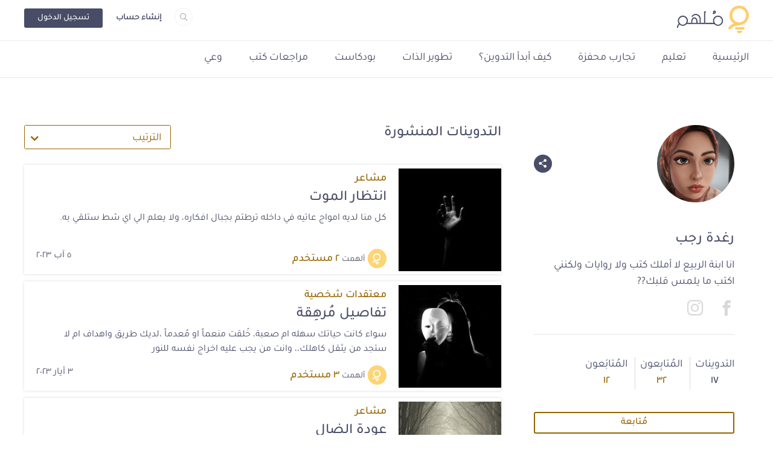

--- FILE ---
content_type: text/html; charset=UTF-8
request_url: https://molhem.com/@Raghda
body_size: 56070
content:
<!doctype html>
<html lang="ar" dir="rtl">



 
    <head>
        <!-- Google tag (gtag.js) -->
<script async src="https://www.googletagmanager.com/gtag/js?id=G-7FP83CWGHS"></script>
<script>
    window.dataLayer = window.dataLayer || [];
    function gtag(){
        dataLayer.push(arguments);
    }
    gtag('js', new Date());
    gtag('config', 'G-7FP83CWGHS');
</script>

    <!-- Meta Tags -->
    <meta charset="utf-8">
<meta name="viewport" content="width=device-width, initial-scale=1, shrink-to-fit=no">
<meta name="application-name" content="مُلهِم" />
<link rel="shortcut icon" href="https://molhem.com/assets/main/imgs/favicon.ico">
<link rel="canonical" href="https://molhem.com/@Raghda" />
<link rel="apple-touch-icon" sizes="76x76" href="https://cdn.molhem.com/public/apple-touch-icon-76x76.png">
<link rel="apple-touch-icon" sizes="120x120" href="https://cdn.molhem.com/public/apple-touch-icon-120x120.png">
<link rel="apple-touch-icon" sizes="152x152" href="https://cdn.molhem.com/public/apple-touch-icon-152x152.png">
<link rel="apple-touch-icon" sizes="180x180" href="https://cdn.molhem.com/public/apple-touch-icon-180x180.png">
<link href="https://cdn.molhem.com/public/icon-hires.png" rel="icon" sizes="192x192" />
<link href="https://cdn.molhem.com/public/icon-normal.png" rel="icon" sizes="128x128" />
<meta name="msapplication-TileColor" content="#ffffff" />
<meta name="msapplication-square70x70logo" content="https://cdn.molhem.com/public/square70x70.png" />
<meta name="msapplication-square150x150logo" content="https://cdn.molhem.com/public/square150x150.png" />
<meta name="msapplication-square310x310logo" content="https://cdn.molhem.com/public/square310x310.png" />

<title>    رغدة رجب - مُلهِم
</title>
<meta name="keywords"
    content="رغدة,رجب">
<meta name="description" content="انا ابنة الربيع لا أملك كتب ولا روايات ولكنني اكتب ما يلمس قلبك??">
    <!-- /Meta Tags -->

    <!-- Facebook Card -->
    <meta property="og:site_name" content="مُلهِم">
    <meta property="og:type" content="profile">
    <meta property="og:title" content="رغدة رجب">
    <meta property="og:url" content="https://molhem.com/@Raghda">
    <meta property="og:image"
    content="https://cdn.molhem.com/public/avatars/132850/رغدة-رجب1656946990165215040262c3012e11331.png">
    <meta property="og:description" content="انا ابنة الربيع لا أملك كتب ولا روايات ولكنني اكتب ما يلمس قلبك??">
    <!-- /Facebook Card -->

    <!-- Twitter Card -->
    <meta name="twitter:card" content="summary_large_image">
<meta name="twitter:site" content="@molhem">
    <meta name="twitter:title" content="رغدة رجب">
    <meta name="twitter:image" content="https://cdn.molhem.com/public/avatars/132850/رغدة-رجب1656946990165215040262c3012e11331.png">
    <meta property="twitter:description" content="انا ابنة الربيع لا أملك كتب ولا روايات ولكنني اكتب ما يلمس قلبك??">
    <!-- /Twitter Card -->
     <!-- /min/writer-profile.min.css -->
<style>*,
*::before,
*::after {
  box-sizing: border-box;
}

html {
  font-family: sans-serif;
  line-height: 1.15;
  -webkit-text-size-adjust: 100%;
  -webkit-tap-highlight-color: rgba(0, 0, 0, 0);
}

article, aside, figcaption, figure, footer, header, hgroup, main, nav, section {
  display: block;
}

body {
  margin: 0;
  font-family: -apple-system, BlinkMacSystemFont, "Segoe UI", Roboto, "Helvetica Neue", Arial, "Noto Sans", "Liberation Sans", sans-serif, "Apple Color Emoji", "Segoe UI Emoji", "Segoe UI Symbol", "Noto Color Emoji";
  font-size: 1rem;
  font-weight: 400;
  line-height: 1.5;
  color: #212529;
  text-align: left;
  background-color: #fff;
}

[tabindex="-1"]:focus:not(:focus-visible) {
  outline: 0 !important;
}

hr {
  box-sizing: content-box;
  height: 0;
  overflow: visible;
}

h1, h2, h3, h4, h5, h6 {
  margin-top: 0;
  margin-bottom: 0.5rem;
}

p {
  margin-top: 0;
  margin-bottom: 1rem;
}

abbr[title],
abbr[data-original-title] {
  text-decoration: underline;
  text-decoration: underline dotted;
  cursor: help;
  border-bottom: 0;
  text-decoration-skip-ink: none;
}

address {
  margin-bottom: 1rem;
  font-style: normal;
  line-height: inherit;
}

ol,
ul,
dl {
  margin-top: 0;
  margin-bottom: 1rem;
}

ol ol,
ul ul,
ol ul,
ul ol {
  margin-bottom: 0;
}

dt {
  font-weight: 700;
}

dd {
  margin-bottom: .5rem;
  margin-left: 0;
}

blockquote {
  margin: 0 0 1rem;
}

b,
strong {
  font-weight: bolder;
}

small {
  font-size: 80%;
}

sub,
sup {
  position: relative;
  font-size: 75%;
  line-height: 0;
  vertical-align: baseline;
}

sub {
  bottom: -.25em;
}

sup {
  top: -.5em;
}

a {
  color: #007bff;
  text-decoration: none;
  background-color: transparent;
}

a:hover {
  color: #0056b3;
  text-decoration: underline;
}

a:not([href]):not([class]) {
  color: inherit;
  text-decoration: none;
}

a:not([href]):not([class]):hover {
  color: inherit;
  text-decoration: none;
}

pre,
code,
kbd,
samp {
  font-family: SFMono-Regular, Menlo, Monaco, Consolas, "Liberation Mono", "Courier New", monospace;
  font-size: 1em;
}

pre {
  margin-top: 0;
  margin-bottom: 1rem;
  overflow: auto;
  -ms-overflow-style: scrollbar;
}

figure {
  margin: 0 0 1rem;
}

img {
  vertical-align: middle;
  border-style: none;
}

svg {
  overflow: hidden;
  vertical-align: middle;
}

table {
  border-collapse: collapse;
}

caption {
  padding-top: 0.75rem;
  padding-bottom: 0.75rem;
  color: #6c757d;
  text-align: left;
  caption-side: bottom;
}

th {
  text-align: inherit;
  text-align: -webkit-match-parent;
}

label {
  display: inline-block;
  margin-bottom: 0.5rem;
}

button {
  border-radius: 0;
}

button:focus:not(:focus-visible) {
  outline: 0;
}

input,
button,
select,
optgroup,
textarea {
  margin: 0;
  font-family: inherit;
  font-size: inherit;
  line-height: inherit;
}

button,
input {
  overflow: visible;
}

button,
select {
  text-transform: none;
}

[role="button"] {
  cursor: pointer;
}

select {
  word-wrap: normal;
}

button,
[type="button"],
[type="reset"],
[type="submit"] {
  -webkit-appearance: button;
}

button:not(:disabled),
[type="button"]:not(:disabled),
[type="reset"]:not(:disabled),
[type="submit"]:not(:disabled) {
  cursor: pointer;
}

button::-moz-focus-inner,
[type="button"]::-moz-focus-inner,
[type="reset"]::-moz-focus-inner,
[type="submit"]::-moz-focus-inner {
  padding: 0;
  border-style: none;
}

input[type="radio"],
input[type="checkbox"] {
  box-sizing: border-box;
  padding: 0;
}

textarea {
  overflow: auto;
  resize: vertical;
}

fieldset {
  min-width: 0;
  padding: 0;
  margin: 0;
  border: 0;
}

legend {
  display: block;
  width: 100%;
  max-width: 100%;
  padding: 0;
  margin-bottom: .5rem;
  font-size: 1.5rem;
  line-height: inherit;
  color: inherit;
  white-space: normal;
}

progress {
  vertical-align: baseline;
}

[type="number"]::-webkit-inner-spin-button,
[type="number"]::-webkit-outer-spin-button {
  height: auto;
}

[type="search"] {
  outline-offset: -2px;
  -webkit-appearance: none;
}

[type="search"]::-webkit-search-decoration {
  -webkit-appearance: none;
}

::-webkit-file-upload-button {
  font: inherit;
  -webkit-appearance: button;
}

output {
  display: inline-block;
}

summary {
  display: list-item;
  cursor: pointer;
}

template {
  display: none;
}

[hidden] {
  display: none !important;
}

/* For Normalize */
h1, h2, h3, h4, h5, h6,
.h1, .h2, .h3, .h4, .h5, .h6 {
  margin-bottom: 0.5rem;
  font-weight: 500;
  line-height: 1.2;
}

h1, .h1 {
  font-size: 2.5rem;
}

h2, .h2 {
  font-size: 2rem;
}

h3, .h3 {
  font-size: 1.75rem;
}

h4, .h4 {
  font-size: 1.5rem;
}

h5, .h5 {
  font-size: 1.25rem;
}

h6, .h6 {
  font-size: 1rem;
}

.lead {
  font-size: 1.25rem;
  font-weight: 300;
}

.display-1 {
  font-size: 6rem;
  font-weight: 300;
  line-height: 1.2;
}

.display-2 {
  font-size: 5.5rem;
  font-weight: 300;
  line-height: 1.2;
}

.display-3 {
  font-size: 4.5rem;
  font-weight: 300;
  line-height: 1.2;
}

.display-4 {
  font-size: 3.5rem;
  font-weight: 300;
  line-height: 1.2;
}

hr {
  margin-top: 1rem;
  margin-bottom: 1rem;
  border: 0;
  border-top: 1px solid rgba(0, 0, 0, 0.1);
}

small,
.small {
  font-size: 80%;
  font-weight: 400;
}

mark,
.mark {
  padding: 0.2em;
  background-color: #fcf8e3;
}

.list-unstyled {
  padding-left: 0;
  list-style: none;
}

.list-inline {
  padding-left: 0;
  list-style: none;
}

.list-inline-item {
  display: inline-block;
}

.list-inline-item:not(:last-child) {
  margin-right: 0.5rem;
}

.initialism {
  font-size: 90%;
  text-transform: uppercase;
}

.blockquote {
  margin-bottom: 1rem;
  font-size: 1.25rem;
}

.blockquote-footer {
  display: block;
  font-size: 80%;
  color: #6c757d;
}

.blockquote-footer::before {
  content: "\2014\00A0";
}

.alert {
  position: relative;
  padding: 0.75rem 1.25rem;
  margin-bottom: 1rem;
  border: 1px solid transparent;
  border-radius: 0.25rem;
}

.alert-heading {
  color: inherit;
}

.alert-link {
  font-weight: 700;
}

.alert-dismissible {
  padding-right: 4rem;
}

.alert-dismissible .close {
  position: absolute;
  top: 0;
  right: 0;
  z-index: 2;
  padding: 0.75rem 1.25rem;
  color: inherit;
}

.alert-primary {
  color: #004085;
  background-color: #cce5ff;
  border-color: #b8daff;
}

.alert-primary hr {
  border-top-color: #9fcdff;
}

.alert-primary .alert-link {
  color: #002752;
}

.alert-secondary {
  color: #383d41;
  background-color: #e2e3e5;
  border-color: #d6d8db;
}

.alert-secondary hr {
  border-top-color: #c8cbcf;
}

.alert-secondary .alert-link {
  color: #202326;
}

.alert-success {
  color: #155724;
  background-color: #d4edda;
  border-color: #c3e6cb;
}

.alert-success hr {
  border-top-color: #b1dfbb;
}

.alert-success .alert-link {
  color: #0b2e13;
}

.alert-info {
  color: #0c5460;
  background-color: #d1ecf1;
  border-color: #bee5eb;
}

.alert-info hr {
  border-top-color: #abdde5;
}

.alert-info .alert-link {
  color: #062c33;
}

.alert-warning {
  color: #856404;
  background-color: #fff3cd;
  border-color: #ffeeba;
}

.alert-warning hr {
  border-top-color: #ffe8a1;
}

.alert-warning .alert-link {
  color: #533f03;
}

.alert-danger {
  color: #721c24;
  background-color: #f8d7da;
  border-color: #f5c6cb;
}

.alert-danger hr {
  border-top-color: #f1b0b7;
}

.alert-danger .alert-link {
  color: #491217;
}

.alert-light {
  color: #818182;
  background-color: #fefefe;
  border-color: #fdfdfe;
}

.alert-light hr {
  border-top-color: #ececf6;
}

.alert-light .alert-link {
  color: #686868;
}

.alert-dark {
  color: #1b1e21;
  background-color: #d6d8d9;
  border-color: #c6c8ca;
}

.alert-dark hr {
  border-top-color: #b9bbbe;
}

.alert-dark .alert-link {
  color: #040505;
}

/* For Alerts */
.img-fluid {
  max-width: 100%;
  height: auto;
}

.img-thumbnail {
  padding: 0.25rem;
  background-color: #fff;
  border: 1px solid #dee2e6;
  border-radius: 0.25rem;
  max-width: 100%;
  height: auto;
}

.figure {
  display: inline-block;
}

.figure-img {
  margin-bottom: 0.5rem;
  line-height: 1;
}

.figure-caption {
  font-size: 90%;
  color: #6c757d;
}

.container,
.container-fluid,
.container-sm,
.container-md,
.container-lg,
.container-xl {
  width: 100%;
  padding-right: 15px;
  padding-left: 15px;
  margin-right: auto;
  margin-left: auto;
}

@media (min-width: 576px) {
  .container, .container-sm {
    max-width: 540px;
  }
}

@media (min-width: 768px) {
  .container, .container-sm, .container-md {
    max-width: 720px;
  }
}

@media (min-width: 992px) {
  .container, .container-sm, .container-md, .container-lg {
    max-width: 960px;
  }
}

@media (min-width: 1200px) {
  .container, .container-sm, .container-md, .container-lg, .container-xl {
    max-width: 1140px;
  }
}

.row {
  display: flex;
  flex-wrap: wrap;
  margin-right: -15px;
  margin-left: -15px;
}

.no-gutters {
  margin-right: 0;
  margin-left: 0;
}

.no-gutters > .col,
.no-gutters > [class*="col-"] {
  padding-right: 0;
  padding-left: 0;
}

.col-1, .col-2, .col-3, .col-4, .col-5, .col-6, .col-7, .col-8, .col-9, .col-10, .col-11, .col-12, .col,
.col-auto, .col-sm-1, .col-sm-2, .col-sm-3, .col-sm-4, .col-sm-5, .col-sm-6, .col-sm-7, .col-sm-8, .col-sm-9, .col-sm-10, .col-sm-11, .col-sm-12, .col-sm,
.col-sm-auto, .col-md-1, .col-md-2, .col-md-3, .col-md-4, .col-md-5, .col-md-6, .col-md-7, .col-md-8, .col-md-9, .col-md-10, .col-md-11, .col-md-12, .col-md,
.col-md-auto, .col-lg-1, .col-lg-2, .col-lg-3, .col-lg-4, .col-lg-5, .col-lg-6, .col-lg-7, .col-lg-8, .col-lg-9, .col-lg-10, .col-lg-11, .col-lg-12, .col-lg,
.col-lg-auto, .col-xl-1, .col-xl-2, .col-xl-3, .col-xl-4, .col-xl-5, .col-xl-6, .col-xl-7, .col-xl-8, .col-xl-9, .col-xl-10, .col-xl-11, .col-xl-12, .col-xl,
.col-xl-auto {
  position: relative;
  width: 100%;
  padding-right: 15px;
  padding-left: 15px;
}

.col {
  flex-basis: 0;
  flex-grow: 1;
  max-width: 100%;
}

.row-cols-1 > * {
  flex: 0 0 100%;
  max-width: 100%;
}

.row-cols-2 > * {
  flex: 0 0 50%;
  max-width: 50%;
}

.row-cols-3 > * {
  flex: 0 0 33.33333333%;
  max-width: 33.33333333%;
}

.row-cols-4 > * {
  flex: 0 0 25%;
  max-width: 25%;
}

.row-cols-5 > * {
  flex: 0 0 20%;
  max-width: 20%;
}

.row-cols-6 > * {
  flex: 0 0 16.66666667%;
  max-width: 16.66666667%;
}

.col-auto {
  flex: 0 0 auto;
  width: auto;
  max-width: 100%;
}

.col-1 {
  flex: 0 0 8.33333333%;
  max-width: 8.33333333%;
}

.col-2 {
  flex: 0 0 16.66666667%;
  max-width: 16.66666667%;
}

.col-3 {
  flex: 0 0 25%;
  max-width: 25%;
}

.col-4 {
  flex: 0 0 33.33333333%;
  max-width: 33.33333333%;
}

.col-5 {
  flex: 0 0 41.66666667%;
  max-width: 41.66666667%;
}

.col-6 {
  flex: 0 0 50%;
  max-width: 50%;
}

.col-7 {
  flex: 0 0 58.33333333%;
  max-width: 58.33333333%;
}

.col-8 {
  flex: 0 0 66.66666667%;
  max-width: 66.66666667%;
}

.col-9 {
  flex: 0 0 75%;
  max-width: 75%;
}

.col-10 {
  flex: 0 0 83.33333333%;
  max-width: 83.33333333%;
}

.col-11 {
  flex: 0 0 91.66666667%;
  max-width: 91.66666667%;
}

.col-12 {
  flex: 0 0 100%;
  max-width: 100%;
}

.order-first {
  order: -1;
}

.order-last {
  order: 13;
}

.order-0 {
  order: 0;
}

.order-1 {
  order: 1;
}

.order-2 {
  order: 2;
}

.order-3 {
  order: 3;
}

.order-4 {
  order: 4;
}

.order-5 {
  order: 5;
}

.order-6 {
  order: 6;
}

.order-7 {
  order: 7;
}

.order-8 {
  order: 8;
}

.order-9 {
  order: 9;
}

.order-10 {
  order: 10;
}

.order-11 {
  order: 11;
}

.order-12 {
  order: 12;
}

.offset-1 {
  margin-left: 8.33333333%;
}

.offset-2 {
  margin-left: 16.66666667%;
}

.offset-3 {
  margin-left: 25%;
}

.offset-4 {
  margin-left: 33.33333333%;
}

.offset-5 {
  margin-left: 41.66666667%;
}

.offset-6 {
  margin-left: 50%;
}

.offset-7 {
  margin-left: 58.33333333%;
}

.offset-8 {
  margin-left: 66.66666667%;
}

.offset-9 {
  margin-left: 75%;
}

.offset-10 {
  margin-left: 83.33333333%;
}

.offset-11 {
  margin-left: 91.66666667%;
}

@media (min-width: 576px) {
  .col-sm {
    flex-basis: 0;
    flex-grow: 1;
    max-width: 100%;
  }
  .row-cols-sm-1 > * {
    flex: 0 0 100%;
    max-width: 100%;
  }
  .row-cols-sm-2 > * {
    flex: 0 0 50%;
    max-width: 50%;
  }
  .row-cols-sm-3 > * {
    flex: 0 0 33.33333333%;
    max-width: 33.33333333%;
  }
  .row-cols-sm-4 > * {
    flex: 0 0 25%;
    max-width: 25%;
  }
  .row-cols-sm-5 > * {
    flex: 0 0 20%;
    max-width: 20%;
  }
  .row-cols-sm-6 > * {
    flex: 0 0 16.66666667%;
    max-width: 16.66666667%;
  }
  .col-sm-auto {
    flex: 0 0 auto;
    width: auto;
    max-width: 100%;
  }
  .col-sm-1 {
    flex: 0 0 8.33333333%;
    max-width: 8.33333333%;
  }
  .col-sm-2 {
    flex: 0 0 16.66666667%;
    max-width: 16.66666667%;
  }
  .col-sm-3 {
    flex: 0 0 25%;
    max-width: 25%;
  }
  .col-sm-4 {
    flex: 0 0 33.33333333%;
    max-width: 33.33333333%;
  }
  .col-sm-5 {
    flex: 0 0 41.66666667%;
    max-width: 41.66666667%;
  }
  .col-sm-6 {
    flex: 0 0 50%;
    max-width: 50%;
  }
  .col-sm-7 {
    flex: 0 0 58.33333333%;
    max-width: 58.33333333%;
  }
  .col-sm-8 {
    flex: 0 0 66.66666667%;
    max-width: 66.66666667%;
  }
  .col-sm-9 {
    flex: 0 0 75%;
    max-width: 75%;
  }
  .col-sm-10 {
    flex: 0 0 83.33333333%;
    max-width: 83.33333333%;
  }
  .col-sm-11 {
    flex: 0 0 91.66666667%;
    max-width: 91.66666667%;
  }
  .col-sm-12 {
    flex: 0 0 100%;
    max-width: 100%;
  }
  .order-sm-first {
    order: -1;
  }
  .order-sm-last {
    order: 13;
  }
  .order-sm-0 {
    order: 0;
  }
  .order-sm-1 {
    order: 1;
  }
  .order-sm-2 {
    order: 2;
  }
  .order-sm-3 {
    order: 3;
  }
  .order-sm-4 {
    order: 4;
  }
  .order-sm-5 {
    order: 5;
  }
  .order-sm-6 {
    order: 6;
  }
  .order-sm-7 {
    order: 7;
  }
  .order-sm-8 {
    order: 8;
  }
  .order-sm-9 {
    order: 9;
  }
  .order-sm-10 {
    order: 10;
  }
  .order-sm-11 {
    order: 11;
  }
  .order-sm-12 {
    order: 12;
  }
  .offset-sm-0 {
    margin-left: 0;
  }
  .offset-sm-1 {
    margin-left: 8.33333333%;
  }
  .offset-sm-2 {
    margin-left: 16.66666667%;
  }
  .offset-sm-3 {
    margin-left: 25%;
  }
  .offset-sm-4 {
    margin-left: 33.33333333%;
  }
  .offset-sm-5 {
    margin-left: 41.66666667%;
  }
  .offset-sm-6 {
    margin-left: 50%;
  }
  .offset-sm-7 {
    margin-left: 58.33333333%;
  }
  .offset-sm-8 {
    margin-left: 66.66666667%;
  }
  .offset-sm-9 {
    margin-left: 75%;
  }
  .offset-sm-10 {
    margin-left: 83.33333333%;
  }
  .offset-sm-11 {
    margin-left: 91.66666667%;
  }
}

@media (min-width: 768px) {
  .col-md {
    flex-basis: 0;
    flex-grow: 1;
    max-width: 100%;
  }
  .row-cols-md-1 > * {
    flex: 0 0 100%;
    max-width: 100%;
  }
  .row-cols-md-2 > * {
    flex: 0 0 50%;
    max-width: 50%;
  }
  .row-cols-md-3 > * {
    flex: 0 0 33.33333333%;
    max-width: 33.33333333%;
  }
  .row-cols-md-4 > * {
    flex: 0 0 25%;
    max-width: 25%;
  }
  .row-cols-md-5 > * {
    flex: 0 0 20%;
    max-width: 20%;
  }
  .row-cols-md-6 > * {
    flex: 0 0 16.66666667%;
    max-width: 16.66666667%;
  }
  .col-md-auto {
    flex: 0 0 auto;
    width: auto;
    max-width: 100%;
  }
  .col-md-1 {
    flex: 0 0 8.33333333%;
    max-width: 8.33333333%;
  }
  .col-md-2 {
    flex: 0 0 16.66666667%;
    max-width: 16.66666667%;
  }
  .col-md-3 {
    flex: 0 0 25%;
    max-width: 25%;
  }
  .col-md-4 {
    flex: 0 0 33.33333333%;
    max-width: 33.33333333%;
  }
  .col-md-5 {
    flex: 0 0 41.66666667%;
    max-width: 41.66666667%;
  }
  .col-md-6 {
    flex: 0 0 50%;
    max-width: 50%;
  }
  .col-md-7 {
    flex: 0 0 58.33333333%;
    max-width: 58.33333333%;
  }
  .col-md-8 {
    flex: 0 0 66.66666667%;
    max-width: 66.66666667%;
  }
  .col-md-9 {
    flex: 0 0 75%;
    max-width: 75%;
  }
  .col-md-10 {
    flex: 0 0 83.33333333%;
    max-width: 83.33333333%;
  }
  .col-md-11 {
    flex: 0 0 91.66666667%;
    max-width: 91.66666667%;
  }
  .col-md-12 {
    flex: 0 0 100%;
    max-width: 100%;
  }
  .order-md-first {
    order: -1;
  }
  .order-md-last {
    order: 13;
  }
  .order-md-0 {
    order: 0;
  }
  .order-md-1 {
    order: 1;
  }
  .order-md-2 {
    order: 2;
  }
  .order-md-3 {
    order: 3;
  }
  .order-md-4 {
    order: 4;
  }
  .order-md-5 {
    order: 5;
  }
  .order-md-6 {
    order: 6;
  }
  .order-md-7 {
    order: 7;
  }
  .order-md-8 {
    order: 8;
  }
  .order-md-9 {
    order: 9;
  }
  .order-md-10 {
    order: 10;
  }
  .order-md-11 {
    order: 11;
  }
  .order-md-12 {
    order: 12;
  }
  .offset-md-0 {
    margin-left: 0;
  }
  .offset-md-1 {
    margin-left: 8.33333333%;
  }
  .offset-md-2 {
    margin-left: 16.66666667%;
  }
  .offset-md-3 {
    margin-left: 25%;
  }
  .offset-md-4 {
    margin-left: 33.33333333%;
  }
  .offset-md-5 {
    margin-left: 41.66666667%;
  }
  .offset-md-6 {
    margin-left: 50%;
  }
  .offset-md-7 {
    margin-left: 58.33333333%;
  }
  .offset-md-8 {
    margin-left: 66.66666667%;
  }
  .offset-md-9 {
    margin-left: 75%;
  }
  .offset-md-10 {
    margin-left: 83.33333333%;
  }
  .offset-md-11 {
    margin-left: 91.66666667%;
  }
}

@media (min-width: 992px) {
  .col-lg {
    flex-basis: 0;
    flex-grow: 1;
    max-width: 100%;
  }
  .row-cols-lg-1 > * {
    flex: 0 0 100%;
    max-width: 100%;
  }
  .row-cols-lg-2 > * {
    flex: 0 0 50%;
    max-width: 50%;
  }
  .row-cols-lg-3 > * {
    flex: 0 0 33.33333333%;
    max-width: 33.33333333%;
  }
  .row-cols-lg-4 > * {
    flex: 0 0 25%;
    max-width: 25%;
  }
  .row-cols-lg-5 > * {
    flex: 0 0 20%;
    max-width: 20%;
  }
  .row-cols-lg-6 > * {
    flex: 0 0 16.66666667%;
    max-width: 16.66666667%;
  }
  .col-lg-auto {
    flex: 0 0 auto;
    width: auto;
    max-width: 100%;
  }
  .col-lg-1 {
    flex: 0 0 8.33333333%;
    max-width: 8.33333333%;
  }
  .col-lg-2 {
    flex: 0 0 16.66666667%;
    max-width: 16.66666667%;
  }
  .col-lg-3 {
    flex: 0 0 25%;
    max-width: 25%;
  }
  .col-lg-4 {
    flex: 0 0 33.33333333%;
    max-width: 33.33333333%;
  }
  .col-lg-5 {
    flex: 0 0 41.66666667%;
    max-width: 41.66666667%;
  }
  .col-lg-6 {
    flex: 0 0 50%;
    max-width: 50%;
  }
  .col-lg-7 {
    flex: 0 0 58.33333333%;
    max-width: 58.33333333%;
  }
  .col-lg-8 {
    flex: 0 0 66.66666667%;
    max-width: 66.66666667%;
  }
  .col-lg-9 {
    flex: 0 0 75%;
    max-width: 75%;
  }
  .col-lg-10 {
    flex: 0 0 83.33333333%;
    max-width: 83.33333333%;
  }
  .col-lg-11 {
    flex: 0 0 91.66666667%;
    max-width: 91.66666667%;
  }
  .col-lg-12 {
    flex: 0 0 100%;
    max-width: 100%;
  }
  .order-lg-first {
    order: -1;
  }
  .order-lg-last {
    order: 13;
  }
  .order-lg-0 {
    order: 0;
  }
  .order-lg-1 {
    order: 1;
  }
  .order-lg-2 {
    order: 2;
  }
  .order-lg-3 {
    order: 3;
  }
  .order-lg-4 {
    order: 4;
  }
  .order-lg-5 {
    order: 5;
  }
  .order-lg-6 {
    order: 6;
  }
  .order-lg-7 {
    order: 7;
  }
  .order-lg-8 {
    order: 8;
  }
  .order-lg-9 {
    order: 9;
  }
  .order-lg-10 {
    order: 10;
  }
  .order-lg-11 {
    order: 11;
  }
  .order-lg-12 {
    order: 12;
  }
  .offset-lg-0 {
    margin-left: 0;
  }
  .offset-lg-1 {
    margin-left: 8.33333333%;
  }
  .offset-lg-2 {
    margin-left: 16.66666667%;
  }
  .offset-lg-3 {
    margin-left: 25%;
  }
  .offset-lg-4 {
    margin-left: 33.33333333%;
  }
  .offset-lg-5 {
    margin-left: 41.66666667%;
  }
  .offset-lg-6 {
    margin-left: 50%;
  }
  .offset-lg-7 {
    margin-left: 58.33333333%;
  }
  .offset-lg-8 {
    margin-left: 66.66666667%;
  }
  .offset-lg-9 {
    margin-left: 75%;
  }
  .offset-lg-10 {
    margin-left: 83.33333333%;
  }
  .offset-lg-11 {
    margin-left: 91.66666667%;
  }
}

@media (min-width: 1200px) {
  .col-xl {
    flex-basis: 0;
    flex-grow: 1;
    max-width: 100%;
  }
  .row-cols-xl-1 > * {
    flex: 0 0 100%;
    max-width: 100%;
  }
  .row-cols-xl-2 > * {
    flex: 0 0 50%;
    max-width: 50%;
  }
  .row-cols-xl-3 > * {
    flex: 0 0 33.33333333%;
    max-width: 33.33333333%;
  }
  .row-cols-xl-4 > * {
    flex: 0 0 25%;
    max-width: 25%;
  }
  .row-cols-xl-5 > * {
    flex: 0 0 20%;
    max-width: 20%;
  }
  .row-cols-xl-6 > * {
    flex: 0 0 16.66666667%;
    max-width: 16.66666667%;
  }
  .col-xl-auto {
    flex: 0 0 auto;
    width: auto;
    max-width: 100%;
  }
  .col-xl-1 {
    flex: 0 0 8.33333333%;
    max-width: 8.33333333%;
  }
  .col-xl-2 {
    flex: 0 0 16.66666667%;
    max-width: 16.66666667%;
  }
  .col-xl-3 {
    flex: 0 0 25%;
    max-width: 25%;
  }
  .col-xl-4 {
    flex: 0 0 33.33333333%;
    max-width: 33.33333333%;
  }
  .col-xl-5 {
    flex: 0 0 41.66666667%;
    max-width: 41.66666667%;
  }
  .col-xl-6 {
    flex: 0 0 50%;
    max-width: 50%;
  }
  .col-xl-7 {
    flex: 0 0 58.33333333%;
    max-width: 58.33333333%;
  }
  .col-xl-8 {
    flex: 0 0 66.66666667%;
    max-width: 66.66666667%;
  }
  .col-xl-9 {
    flex: 0 0 75%;
    max-width: 75%;
  }
  .col-xl-10 {
    flex: 0 0 83.33333333%;
    max-width: 83.33333333%;
  }
  .col-xl-11 {
    flex: 0 0 91.66666667%;
    max-width: 91.66666667%;
  }
  .col-xl-12 {
    flex: 0 0 100%;
    max-width: 100%;
  }
  .order-xl-first {
    order: -1;
  }
  .order-xl-last {
    order: 13;
  }
  .order-xl-0 {
    order: 0;
  }
  .order-xl-1 {
    order: 1;
  }
  .order-xl-2 {
    order: 2;
  }
  .order-xl-3 {
    order: 3;
  }
  .order-xl-4 {
    order: 4;
  }
  .order-xl-5 {
    order: 5;
  }
  .order-xl-6 {
    order: 6;
  }
  .order-xl-7 {
    order: 7;
  }
  .order-xl-8 {
    order: 8;
  }
  .order-xl-9 {
    order: 9;
  }
  .order-xl-10 {
    order: 10;
  }
  .order-xl-11 {
    order: 11;
  }
  .order-xl-12 {
    order: 12;
  }
  .offset-xl-0 {
    margin-left: 0;
  }
  .offset-xl-1 {
    margin-left: 8.33333333%;
  }
  .offset-xl-2 {
    margin-left: 16.66666667%;
  }
  .offset-xl-3 {
    margin-left: 25%;
  }
  .offset-xl-4 {
    margin-left: 33.33333333%;
  }
  .offset-xl-5 {
    margin-left: 41.66666667%;
  }
  .offset-xl-6 {
    margin-left: 50%;
  }
  .offset-xl-7 {
    margin-left: 58.33333333%;
  }
  .offset-xl-8 {
    margin-left: 66.66666667%;
  }
  .offset-xl-9 {
    margin-left: 75%;
  }
  .offset-xl-10 {
    margin-left: 83.33333333%;
  }
  .offset-xl-11 {
    margin-left: 91.66666667%;
  }
}

.align-baseline {
  vertical-align: baseline !important;
}

.align-top {
  vertical-align: top !important;
}

.align-middle {
  vertical-align: middle !important;
}

.align-bottom {
  vertical-align: bottom !important;
}

.align-text-bottom {
  vertical-align: text-bottom !important;
}

.align-text-top {
  vertical-align: text-top !important;
}

.bg-primary {
  background-color: #007bff !important;
}

a.bg-primary:hover, a.bg-primary:focus,
button.bg-primary:hover,
button.bg-primary:focus {
  background-color: #0062cc !important;
}

.bg-secondary {
  background-color: #6c757d !important;
}

a.bg-secondary:hover, a.bg-secondary:focus,
button.bg-secondary:hover,
button.bg-secondary:focus {
  background-color: #545b62 !important;
}

.bg-success {
  background-color: #28a745 !important;
}

a.bg-success:hover, a.bg-success:focus,
button.bg-success:hover,
button.bg-success:focus {
  background-color: #1e7e34 !important;
}

.bg-info {
  background-color: #17a2b8 !important;
}

a.bg-info:hover, a.bg-info:focus,
button.bg-info:hover,
button.bg-info:focus {
  background-color: #117a8b !important;
}

.bg-warning {
  background-color: #ffc107 !important;
}

a.bg-warning:hover, a.bg-warning:focus,
button.bg-warning:hover,
button.bg-warning:focus {
  background-color: #d39e00 !important;
}

.bg-danger {
  background-color: #dc3545 !important;
}

a.bg-danger:hover, a.bg-danger:focus,
button.bg-danger:hover,
button.bg-danger:focus {
  background-color: #bd2130 !important;
}

.bg-light {
  background-color: #f8f9fa !important;
}

a.bg-light:hover, a.bg-light:focus,
button.bg-light:hover,
button.bg-light:focus {
  background-color: #dae0e5 !important;
}

.bg-dark {
  background-color: #343a40 !important;
}

a.bg-dark:hover, a.bg-dark:focus,
button.bg-dark:hover,
button.bg-dark:focus {
  background-color: #1d2124 !important;
}

.bg-white {
  background-color: #fff !important;
}

.bg-transparent {
  background-color: transparent !important;
}

.border {
  border: 1px solid #dee2e6 !important;
}

.border-top {
  border-top: 1px solid #dee2e6 !important;
}

.border-right {
  border-right: 1px solid #dee2e6 !important;
}

.border-bottom {
  border-bottom: 1px solid #dee2e6 !important;
}

.border-left {
  border-left: 1px solid #dee2e6 !important;
}

.border-0 {
  border: 0 !important;
}

.border-top-0 {
  border-top: 0 !important;
}

.border-right-0 {
  border-right: 0 !important;
}

.border-bottom-0 {
  border-bottom: 0 !important;
}

.border-left-0 {
  border-left: 0 !important;
}

.border-primary {
  border-color: #007bff !important;
}

.border-secondary {
  border-color: #6c757d !important;
}

.border-success {
  border-color: #28a745 !important;
}

.border-info {
  border-color: #17a2b8 !important;
}

.border-warning {
  border-color: #ffc107 !important;
}

.border-danger {
  border-color: #dc3545 !important;
}

.border-light {
  border-color: #f8f9fa !important;
}

.border-dark {
  border-color: #343a40 !important;
}

.border-white {
  border-color: #fff !important;
}

.rounded-sm {
  border-radius: 0.2rem !important;
}

.rounded {
  border-radius: 0.25rem !important;
}

.rounded-top {
  border-top-left-radius: 0.25rem !important;
  border-top-right-radius: 0.25rem !important;
}

.rounded-right {
  border-top-right-radius: 0.25rem !important;
  border-bottom-right-radius: 0.25rem !important;
}

.rounded-bottom {
  border-bottom-right-radius: 0.25rem !important;
  border-bottom-left-radius: 0.25rem !important;
}

.rounded-left {
  border-top-left-radius: 0.25rem !important;
  border-bottom-left-radius: 0.25rem !important;
}

.rounded-lg {
  border-radius: 0.3rem !important;
}

.rounded-circle {
  border-radius: 50% !important;
}

.rounded-pill {
  border-radius: 50rem !important;
}

.rounded-0 {
  border-radius: 0 !important;
}

.clearfix::after {
  display: block;
  clear: both;
  content: "";
}

.d-none {
  display: none !important;
}

.d-inline {
  display: inline !important;
}

.d-inline-block {
  display: inline-block !important;
}

.d-block {
  display: block !important;
}

.d-table {
  display: table !important;
}

.d-table-row {
  display: table-row !important;
}

.d-table-cell {
  display: table-cell !important;
}

.d-flex {
  display: flex !important;
}

.d-inline-flex {
  display: inline-flex !important;
}

@media (min-width: 576px) {
  .d-sm-none {
    display: none !important;
  }
  .d-sm-inline {
    display: inline !important;
  }
  .d-sm-inline-block {
    display: inline-block !important;
  }
  .d-sm-block {
    display: block !important;
  }
  .d-sm-table {
    display: table !important;
  }
  .d-sm-table-row {
    display: table-row !important;
  }
  .d-sm-table-cell {
    display: table-cell !important;
  }
  .d-sm-flex {
    display: flex !important;
  }
  .d-sm-inline-flex {
    display: inline-flex !important;
  }
}

@media (min-width: 768px) {
  .d-md-none {
    display: none !important;
  }
  .d-md-inline {
    display: inline !important;
  }
  .d-md-inline-block {
    display: inline-block !important;
  }
  .d-md-block {
    display: block !important;
  }
  .d-md-table {
    display: table !important;
  }
  .d-md-table-row {
    display: table-row !important;
  }
  .d-md-table-cell {
    display: table-cell !important;
  }
  .d-md-flex {
    display: flex !important;
  }
  .d-md-inline-flex {
    display: inline-flex !important;
  }
}

@media (min-width: 992px) {
  .d-lg-none {
    display: none !important;
  }
  .d-lg-inline {
    display: inline !important;
  }
  .d-lg-inline-block {
    display: inline-block !important;
  }
  .d-lg-block {
    display: block !important;
  }
  .d-lg-table {
    display: table !important;
  }
  .d-lg-table-row {
    display: table-row !important;
  }
  .d-lg-table-cell {
    display: table-cell !important;
  }
  .d-lg-flex {
    display: flex !important;
  }
  .d-lg-inline-flex {
    display: inline-flex !important;
  }
}

@media (min-width: 1200px) {
  .d-xl-none {
    display: none !important;
  }
  .d-xl-inline {
    display: inline !important;
  }
  .d-xl-inline-block {
    display: inline-block !important;
  }
  .d-xl-block {
    display: block !important;
  }
  .d-xl-table {
    display: table !important;
  }
  .d-xl-table-row {
    display: table-row !important;
  }
  .d-xl-table-cell {
    display: table-cell !important;
  }
  .d-xl-flex {
    display: flex !important;
  }
  .d-xl-inline-flex {
    display: inline-flex !important;
  }
}

@media print {
  .d-print-none {
    display: none !important;
  }
  .d-print-inline {
    display: inline !important;
  }
  .d-print-inline-block {
    display: inline-block !important;
  }
  .d-print-block {
    display: block !important;
  }
  .d-print-table {
    display: table !important;
  }
  .d-print-table-row {
    display: table-row !important;
  }
  .d-print-table-cell {
    display: table-cell !important;
  }
  .d-print-flex {
    display: flex !important;
  }
  .d-print-inline-flex {
    display: inline-flex !important;
  }
}

.embed-responsive {
  position: relative;
  display: block;
  width: 100%;
  padding: 0;
  overflow: hidden;
}

.embed-responsive::before {
  display: block;
  content: "";
}

.embed-responsive .embed-responsive-item,
.embed-responsive iframe,
.embed-responsive embed,
.embed-responsive object,
.embed-responsive video {
  position: absolute;
  top: 0;
  bottom: 0;
  left: 0;
  width: 100%;
  height: 100%;
  border: 0;
}

.embed-responsive-21by9::before {
  padding-top: 42.85714286%;
}

.embed-responsive-16by9::before {
  padding-top: 56.25%;
}

.embed-responsive-4by3::before {
  padding-top: 75%;
}

.embed-responsive-1by1::before {
  padding-top: 100%;
}

.flex-row {
  flex-direction: row !important;
}

.flex-column {
  flex-direction: column !important;
}

.flex-row-reverse {
  flex-direction: row-reverse !important;
}

.flex-column-reverse {
  flex-direction: column-reverse !important;
}

.flex-wrap {
  flex-wrap: wrap !important;
}

.flex-nowrap {
  flex-wrap: nowrap !important;
}

.flex-wrap-reverse {
  flex-wrap: wrap-reverse !important;
}

.flex-fill {
  flex: 1 1 auto !important;
}

.flex-grow-0 {
  flex-grow: 0 !important;
}

.flex-grow-1 {
  flex-grow: 1 !important;
}

.flex-shrink-0 {
  flex-shrink: 0 !important;
}

.flex-shrink-1 {
  flex-shrink: 1 !important;
}

.justify-content-start {
  justify-content: flex-start !important;
}

.justify-content-end {
  justify-content: flex-end !important;
}

.justify-content-center {
  justify-content: center !important;
}

.justify-content-between {
  justify-content: space-between !important;
}

.justify-content-around {
  justify-content: space-around !important;
}

.align-items-start {
  align-items: flex-start !important;
}

.align-items-end {
  align-items: flex-end !important;
}

.align-items-center {
  align-items: center !important;
}

.align-items-baseline {
  align-items: baseline !important;
}

.align-items-stretch {
  align-items: stretch !important;
}

.align-content-start {
  align-content: flex-start !important;
}

.align-content-end {
  align-content: flex-end !important;
}

.align-content-center {
  align-content: center !important;
}

.align-content-between {
  align-content: space-between !important;
}

.align-content-around {
  align-content: space-around !important;
}

.align-content-stretch {
  align-content: stretch !important;
}

.align-self-auto {
  align-self: auto !important;
}

.align-self-start {
  align-self: flex-start !important;
}

.align-self-end {
  align-self: flex-end !important;
}

.align-self-center {
  align-self: center !important;
}

.align-self-baseline {
  align-self: baseline !important;
}

.align-self-stretch {
  align-self: stretch !important;
}

@media (min-width: 576px) {
  .flex-sm-row {
    flex-direction: row !important;
  }
  .flex-sm-column {
    flex-direction: column !important;
  }
  .flex-sm-row-reverse {
    flex-direction: row-reverse !important;
  }
  .flex-sm-column-reverse {
    flex-direction: column-reverse !important;
  }
  .flex-sm-wrap {
    flex-wrap: wrap !important;
  }
  .flex-sm-nowrap {
    flex-wrap: nowrap !important;
  }
  .flex-sm-wrap-reverse {
    flex-wrap: wrap-reverse !important;
  }
  .flex-sm-fill {
    flex: 1 1 auto !important;
  }
  .flex-sm-grow-0 {
    flex-grow: 0 !important;
  }
  .flex-sm-grow-1 {
    flex-grow: 1 !important;
  }
  .flex-sm-shrink-0 {
    flex-shrink: 0 !important;
  }
  .flex-sm-shrink-1 {
    flex-shrink: 1 !important;
  }
  .justify-content-sm-start {
    justify-content: flex-start !important;
  }
  .justify-content-sm-end {
    justify-content: flex-end !important;
  }
  .justify-content-sm-center {
    justify-content: center !important;
  }
  .justify-content-sm-between {
    justify-content: space-between !important;
  }
  .justify-content-sm-around {
    justify-content: space-around !important;
  }
  .align-items-sm-start {
    align-items: flex-start !important;
  }
  .align-items-sm-end {
    align-items: flex-end !important;
  }
  .align-items-sm-center {
    align-items: center !important;
  }
  .align-items-sm-baseline {
    align-items: baseline !important;
  }
  .align-items-sm-stretch {
    align-items: stretch !important;
  }
  .align-content-sm-start {
    align-content: flex-start !important;
  }
  .align-content-sm-end {
    align-content: flex-end !important;
  }
  .align-content-sm-center {
    align-content: center !important;
  }
  .align-content-sm-between {
    align-content: space-between !important;
  }
  .align-content-sm-around {
    align-content: space-around !important;
  }
  .align-content-sm-stretch {
    align-content: stretch !important;
  }
  .align-self-sm-auto {
    align-self: auto !important;
  }
  .align-self-sm-start {
    align-self: flex-start !important;
  }
  .align-self-sm-end {
    align-self: flex-end !important;
  }
  .align-self-sm-center {
    align-self: center !important;
  }
  .align-self-sm-baseline {
    align-self: baseline !important;
  }
  .align-self-sm-stretch {
    align-self: stretch !important;
  }
}

@media (min-width: 768px) {
  .flex-md-row {
    flex-direction: row !important;
  }
  .flex-md-column {
    flex-direction: column !important;
  }
  .flex-md-row-reverse {
    flex-direction: row-reverse !important;
  }
  .flex-md-column-reverse {
    flex-direction: column-reverse !important;
  }
  .flex-md-wrap {
    flex-wrap: wrap !important;
  }
  .flex-md-nowrap {
    flex-wrap: nowrap !important;
  }
  .flex-md-wrap-reverse {
    flex-wrap: wrap-reverse !important;
  }
  .flex-md-fill {
    flex: 1 1 auto !important;
  }
  .flex-md-grow-0 {
    flex-grow: 0 !important;
  }
  .flex-md-grow-1 {
    flex-grow: 1 !important;
  }
  .flex-md-shrink-0 {
    flex-shrink: 0 !important;
  }
  .flex-md-shrink-1 {
    flex-shrink: 1 !important;
  }
  .justify-content-md-start {
    justify-content: flex-start !important;
  }
  .justify-content-md-end {
    justify-content: flex-end !important;
  }
  .justify-content-md-center {
    justify-content: center !important;
  }
  .justify-content-md-between {
    justify-content: space-between !important;
  }
  .justify-content-md-around {
    justify-content: space-around !important;
  }
  .align-items-md-start {
    align-items: flex-start !important;
  }
  .align-items-md-end {
    align-items: flex-end !important;
  }
  .align-items-md-center {
    align-items: center !important;
  }
  .align-items-md-baseline {
    align-items: baseline !important;
  }
  .align-items-md-stretch {
    align-items: stretch !important;
  }
  .align-content-md-start {
    align-content: flex-start !important;
  }
  .align-content-md-end {
    align-content: flex-end !important;
  }
  .align-content-md-center {
    align-content: center !important;
  }
  .align-content-md-between {
    align-content: space-between !important;
  }
  .align-content-md-around {
    align-content: space-around !important;
  }
  .align-content-md-stretch {
    align-content: stretch !important;
  }
  .align-self-md-auto {
    align-self: auto !important;
  }
  .align-self-md-start {
    align-self: flex-start !important;
  }
  .align-self-md-end {
    align-self: flex-end !important;
  }
  .align-self-md-center {
    align-self: center !important;
  }
  .align-self-md-baseline {
    align-self: baseline !important;
  }
  .align-self-md-stretch {
    align-self: stretch !important;
  }
}

@media (min-width: 992px) {
  .flex-lg-row {
    flex-direction: row !important;
  }
  .flex-lg-column {
    flex-direction: column !important;
  }
  .flex-lg-row-reverse {
    flex-direction: row-reverse !important;
  }
  .flex-lg-column-reverse {
    flex-direction: column-reverse !important;
  }
  .flex-lg-wrap {
    flex-wrap: wrap !important;
  }
  .flex-lg-nowrap {
    flex-wrap: nowrap !important;
  }
  .flex-lg-wrap-reverse {
    flex-wrap: wrap-reverse !important;
  }
  .flex-lg-fill {
    flex: 1 1 auto !important;
  }
  .flex-lg-grow-0 {
    flex-grow: 0 !important;
  }
  .flex-lg-grow-1 {
    flex-grow: 1 !important;
  }
  .flex-lg-shrink-0 {
    flex-shrink: 0 !important;
  }
  .flex-lg-shrink-1 {
    flex-shrink: 1 !important;
  }
  .justify-content-lg-start {
    justify-content: flex-start !important;
  }
  .justify-content-lg-end {
    justify-content: flex-end !important;
  }
  .justify-content-lg-center {
    justify-content: center !important;
  }
  .justify-content-lg-between {
    justify-content: space-between !important;
  }
  .justify-content-lg-around {
    justify-content: space-around !important;
  }
  .align-items-lg-start {
    align-items: flex-start !important;
  }
  .align-items-lg-end {
    align-items: flex-end !important;
  }
  .align-items-lg-center {
    align-items: center !important;
  }
  .align-items-lg-baseline {
    align-items: baseline !important;
  }
  .align-items-lg-stretch {
    align-items: stretch !important;
  }
  .align-content-lg-start {
    align-content: flex-start !important;
  }
  .align-content-lg-end {
    align-content: flex-end !important;
  }
  .align-content-lg-center {
    align-content: center !important;
  }
  .align-content-lg-between {
    align-content: space-between !important;
  }
  .align-content-lg-around {
    align-content: space-around !important;
  }
  .align-content-lg-stretch {
    align-content: stretch !important;
  }
  .align-self-lg-auto {
    align-self: auto !important;
  }
  .align-self-lg-start {
    align-self: flex-start !important;
  }
  .align-self-lg-end {
    align-self: flex-end !important;
  }
  .align-self-lg-center {
    align-self: center !important;
  }
  .align-self-lg-baseline {
    align-self: baseline !important;
  }
  .align-self-lg-stretch {
    align-self: stretch !important;
  }
}

@media (min-width: 1200px) {
  .flex-xl-row {
    flex-direction: row !important;
  }
  .flex-xl-column {
    flex-direction: column !important;
  }
  .flex-xl-row-reverse {
    flex-direction: row-reverse !important;
  }
  .flex-xl-column-reverse {
    flex-direction: column-reverse !important;
  }
  .flex-xl-wrap {
    flex-wrap: wrap !important;
  }
  .flex-xl-nowrap {
    flex-wrap: nowrap !important;
  }
  .flex-xl-wrap-reverse {
    flex-wrap: wrap-reverse !important;
  }
  .flex-xl-fill {
    flex: 1 1 auto !important;
  }
  .flex-xl-grow-0 {
    flex-grow: 0 !important;
  }
  .flex-xl-grow-1 {
    flex-grow: 1 !important;
  }
  .flex-xl-shrink-0 {
    flex-shrink: 0 !important;
  }
  .flex-xl-shrink-1 {
    flex-shrink: 1 !important;
  }
  .justify-content-xl-start {
    justify-content: flex-start !important;
  }
  .justify-content-xl-end {
    justify-content: flex-end !important;
  }
  .justify-content-xl-center {
    justify-content: center !important;
  }
  .justify-content-xl-between {
    justify-content: space-between !important;
  }
  .justify-content-xl-around {
    justify-content: space-around !important;
  }
  .align-items-xl-start {
    align-items: flex-start !important;
  }
  .align-items-xl-end {
    align-items: flex-end !important;
  }
  .align-items-xl-center {
    align-items: center !important;
  }
  .align-items-xl-baseline {
    align-items: baseline !important;
  }
  .align-items-xl-stretch {
    align-items: stretch !important;
  }
  .align-content-xl-start {
    align-content: flex-start !important;
  }
  .align-content-xl-end {
    align-content: flex-end !important;
  }
  .align-content-xl-center {
    align-content: center !important;
  }
  .align-content-xl-between {
    align-content: space-between !important;
  }
  .align-content-xl-around {
    align-content: space-around !important;
  }
  .align-content-xl-stretch {
    align-content: stretch !important;
  }
  .align-self-xl-auto {
    align-self: auto !important;
  }
  .align-self-xl-start {
    align-self: flex-start !important;
  }
  .align-self-xl-end {
    align-self: flex-end !important;
  }
  .align-self-xl-center {
    align-self: center !important;
  }
  .align-self-xl-baseline {
    align-self: baseline !important;
  }
  .align-self-xl-stretch {
    align-self: stretch !important;
  }
}

.float-left {
  float: left !important;
}

.float-right {
  float: right !important;
}

.float-none {
  float: none !important;
}

@media (min-width: 576px) {
  .float-sm-left {
    float: left !important;
  }
  .float-sm-right {
    float: right !important;
  }
  .float-sm-none {
    float: none !important;
  }
}

@media (min-width: 768px) {
  .float-md-left {
    float: left !important;
  }
  .float-md-right {
    float: right !important;
  }
  .float-md-none {
    float: none !important;
  }
}

@media (min-width: 992px) {
  .float-lg-left {
    float: left !important;
  }
  .float-lg-right {
    float: right !important;
  }
  .float-lg-none {
    float: none !important;
  }
}

@media (min-width: 1200px) {
  .float-xl-left {
    float: left !important;
  }
  .float-xl-right {
    float: right !important;
  }
  .float-xl-none {
    float: none !important;
  }
}

.user-select-all {
  user-select: all !important;
}

.user-select-auto {
  user-select: auto !important;
}

.user-select-none {
  user-select: none !important;
}

.overflow-auto {
  overflow: auto !important;
}

.overflow-hidden {
  overflow: hidden !important;
}

.position-static {
  position: static !important;
}

.position-relative {
  position: relative !important;
}

.position-absolute {
  position: absolute !important;
}

.position-fixed {
  position: fixed !important;
}

.position-sticky {
  position: sticky !important;
}

.fixed-top {
  position: fixed;
  top: 0;
  right: 0;
  left: 0;
  z-index: 1030;
}

.fixed-bottom {
  position: fixed;
  right: 0;
  bottom: 0;
  left: 0;
  z-index: 1030;
}

@supports (position: sticky) {
  .sticky-top {
    position: sticky;
    top: 0;
    z-index: 1020;
  }
}

.sr-only {
  position: absolute;
  width: 1px;
  height: 1px;
  padding: 0;
  margin: -1px;
  overflow: hidden;
  clip: rect(0, 0, 0, 0);
  white-space: nowrap;
  border: 0;
}

.sr-only-focusable:active, .sr-only-focusable:focus {
  position: static;
  width: auto;
  height: auto;
  overflow: visible;
  clip: auto;
  white-space: normal;
}

.shadow-sm {
  box-shadow: 0 0.125rem 0.25rem rgba(0, 0, 0, 0.075) !important;
}

.shadow {
  box-shadow: 0 0.5rem 1rem rgba(0, 0, 0, 0.15) !important;
}

.shadow-lg {
  box-shadow: 0 1rem 3rem rgba(0, 0, 0, 0.175) !important;
}

.shadow-none {
  box-shadow: none !important;
}

.w-25 {
  width: 25% !important;
}

.w-50 {
  width: 50% !important;
}

.w-75 {
  width: 75% !important;
}

.w-100 {
  width: 100% !important;
}

.w-auto {
  width: auto !important;
}

.h-25 {
  height: 25% !important;
}

.h-50 {
  height: 50% !important;
}

.h-75 {
  height: 75% !important;
}

.h-100 {
  height: 100% !important;
}

.h-auto {
  height: auto !important;
}

.mw-100 {
  max-width: 100% !important;
}

.mh-100 {
  max-height: 100% !important;
}

.min-vw-100 {
  min-width: 100vw !important;
}

.min-vh-100 {
  min-height: 100vh !important;
}

.vw-100 {
  width: 100vw !important;
}

.vh-100 {
  height: 100vh !important;
}

.m-0 {
  margin: 0 !important;
}

.mt-0,
.my-0 {
  margin-top: 0 !important;
}

.mr-0,
.mx-0 {
  margin-right: 0 !important;
}

.mb-0,
.my-0 {
  margin-bottom: 0 !important;
}

.ml-0,
.mx-0 {
  margin-left: 0 !important;
}

.m-1 {
  margin: 0.25rem !important;
}

.mt-1,
.my-1 {
  margin-top: 0.25rem !important;
}

.mr-1,
.mx-1 {
  margin-right: 0.25rem !important;
}

.mb-1,
.my-1 {
  margin-bottom: 0.25rem !important;
}

.ml-1,
.mx-1 {
  margin-left: 0.25rem !important;
}

.m-2 {
  margin: 0.5rem !important;
}

.mt-2,
.my-2 {
  margin-top: 0.5rem !important;
}

.mr-2,
.mx-2 {
  margin-right: 0.5rem !important;
}

.mb-2,
.my-2 {
  margin-bottom: 0.5rem !important;
}

.ml-2,
.mx-2 {
  margin-left: 0.5rem !important;
}

.m-3 {
  margin: 1rem !important;
}

.mt-3,
.my-3 {
  margin-top: 1rem !important;
}

.mr-3,
.mx-3 {
  margin-right: 1rem !important;
}

.mb-3,
.my-3 {
  margin-bottom: 1rem !important;
}

.ml-3,
.mx-3 {
  margin-left: 1rem !important;
}

.m-4 {
  margin: 1.5rem !important;
}

.mt-4,
.my-4 {
  margin-top: 1.5rem !important;
}

.mr-4,
.mx-4 {
  margin-right: 1.5rem !important;
}

.mb-4,
.my-4 {
  margin-bottom: 1.5rem !important;
}

.ml-4,
.mx-4 {
  margin-left: 1.5rem !important;
}

.m-5 {
  margin: 3rem !important;
}

.mt-5,
.my-5 {
  margin-top: 3rem !important;
}

.mr-5,
.mx-5 {
  margin-right: 3rem !important;
}

.mb-5,
.my-5 {
  margin-bottom: 3rem !important;
}

.ml-5,
.mx-5 {
  margin-left: 3rem !important;
}

.p-0 {
  padding: 0 !important;
}

.pt-0,
.py-0 {
  padding-top: 0 !important;
}

.pr-0,
.px-0 {
  padding-right: 0 !important;
}

.pb-0,
.py-0 {
  padding-bottom: 0 !important;
}

.pl-0,
.px-0 {
  padding-left: 0 !important;
}

.p-1 {
  padding: 0.25rem !important;
}

.pt-1,
.py-1 {
  padding-top: 0.25rem !important;
}

.pr-1,
.px-1 {
  padding-right: 0.25rem !important;
}

.pb-1,
.py-1 {
  padding-bottom: 0.25rem !important;
}

.pl-1,
.px-1 {
  padding-left: 0.25rem !important;
}

.p-2 {
  padding: 0.5rem !important;
}

.pt-2,
.py-2 {
  padding-top: 0.5rem !important;
}

.pr-2,
.px-2 {
  padding-right: 0.5rem !important;
}

.pb-2,
.py-2 {
  padding-bottom: 0.5rem !important;
}

.pl-2,
.px-2 {
  padding-left: 0.5rem !important;
}

.p-3 {
  padding: 1rem !important;
}

.pt-3,
.py-3 {
  padding-top: 1rem !important;
}

.pr-3,
.px-3 {
  padding-right: 1rem !important;
}

.pb-3,
.py-3 {
  padding-bottom: 1rem !important;
}

.pl-3,
.px-3 {
  padding-left: 1rem !important;
}

.p-4 {
  padding: 1.5rem !important;
}

.pt-4,
.py-4 {
  padding-top: 1.5rem !important;
}

.pr-4,
.px-4 {
  padding-right: 1.5rem !important;
}

.pb-4,
.py-4 {
  padding-bottom: 1.5rem !important;
}

.pl-4,
.px-4 {
  padding-left: 1.5rem !important;
}

.p-5 {
  padding: 3rem !important;
}

.pt-5,
.py-5 {
  padding-top: 3rem !important;
}

.pr-5,
.px-5 {
  padding-right: 3rem !important;
}

.pb-5,
.py-5 {
  padding-bottom: 3rem !important;
}

.pl-5,
.px-5 {
  padding-left: 3rem !important;
}

.m-n1 {
  margin: -0.25rem !important;
}

.mt-n1,
.my-n1 {
  margin-top: -0.25rem !important;
}

.mr-n1,
.mx-n1 {
  margin-right: -0.25rem !important;
}

.mb-n1,
.my-n1 {
  margin-bottom: -0.25rem !important;
}

.ml-n1,
.mx-n1 {
  margin-left: -0.25rem !important;
}

.m-n2 {
  margin: -0.5rem !important;
}

.mt-n2,
.my-n2 {
  margin-top: -0.5rem !important;
}

.mr-n2,
.mx-n2 {
  margin-right: -0.5rem !important;
}

.mb-n2,
.my-n2 {
  margin-bottom: -0.5rem !important;
}

.ml-n2,
.mx-n2 {
  margin-left: -0.5rem !important;
}

.m-n3 {
  margin: -1rem !important;
}

.mt-n3,
.my-n3 {
  margin-top: -1rem !important;
}

.mr-n3,
.mx-n3 {
  margin-right: -1rem !important;
}

.mb-n3,
.my-n3 {
  margin-bottom: -1rem !important;
}

.ml-n3,
.mx-n3 {
  margin-left: -1rem !important;
}

.m-n4 {
  margin: -1.5rem !important;
}

.mt-n4,
.my-n4 {
  margin-top: -1.5rem !important;
}

.mr-n4,
.mx-n4 {
  margin-right: -1.5rem !important;
}

.mb-n4,
.my-n4 {
  margin-bottom: -1.5rem !important;
}

.ml-n4,
.mx-n4 {
  margin-left: -1.5rem !important;
}

.m-n5 {
  margin: -3rem !important;
}

.mt-n5,
.my-n5 {
  margin-top: -3rem !important;
}

.mr-n5,
.mx-n5 {
  margin-right: -3rem !important;
}

.mb-n5,
.my-n5 {
  margin-bottom: -3rem !important;
}

.ml-n5,
.mx-n5 {
  margin-left: -3rem !important;
}

.m-auto {
  margin: auto !important;
}

.mt-auto,
.my-auto {
  margin-top: auto !important;
}

.mr-auto,
.mx-auto {
  margin-right: auto !important;
}

.mb-auto,
.my-auto {
  margin-bottom: auto !important;
}

.ml-auto,
.mx-auto {
  margin-left: auto !important;
}

@media (min-width: 576px) {
  .m-sm-0 {
    margin: 0 !important;
  }
  .mt-sm-0,
  .my-sm-0 {
    margin-top: 0 !important;
  }
  .mr-sm-0,
  .mx-sm-0 {
    margin-right: 0 !important;
  }
  .mb-sm-0,
  .my-sm-0 {
    margin-bottom: 0 !important;
  }
  .ml-sm-0,
  .mx-sm-0 {
    margin-left: 0 !important;
  }
  .m-sm-1 {
    margin: 0.25rem !important;
  }
  .mt-sm-1,
  .my-sm-1 {
    margin-top: 0.25rem !important;
  }
  .mr-sm-1,
  .mx-sm-1 {
    margin-right: 0.25rem !important;
  }
  .mb-sm-1,
  .my-sm-1 {
    margin-bottom: 0.25rem !important;
  }
  .ml-sm-1,
  .mx-sm-1 {
    margin-left: 0.25rem !important;
  }
  .m-sm-2 {
    margin: 0.5rem !important;
  }
  .mt-sm-2,
  .my-sm-2 {
    margin-top: 0.5rem !important;
  }
  .mr-sm-2,
  .mx-sm-2 {
    margin-right: 0.5rem !important;
  }
  .mb-sm-2,
  .my-sm-2 {
    margin-bottom: 0.5rem !important;
  }
  .ml-sm-2,
  .mx-sm-2 {
    margin-left: 0.5rem !important;
  }
  .m-sm-3 {
    margin: 1rem !important;
  }
  .mt-sm-3,
  .my-sm-3 {
    margin-top: 1rem !important;
  }
  .mr-sm-3,
  .mx-sm-3 {
    margin-right: 1rem !important;
  }
  .mb-sm-3,
  .my-sm-3 {
    margin-bottom: 1rem !important;
  }
  .ml-sm-3,
  .mx-sm-3 {
    margin-left: 1rem !important;
  }
  .m-sm-4 {
    margin: 1.5rem !important;
  }
  .mt-sm-4,
  .my-sm-4 {
    margin-top: 1.5rem !important;
  }
  .mr-sm-4,
  .mx-sm-4 {
    margin-right: 1.5rem !important;
  }
  .mb-sm-4,
  .my-sm-4 {
    margin-bottom: 1.5rem !important;
  }
  .ml-sm-4,
  .mx-sm-4 {
    margin-left: 1.5rem !important;
  }
  .m-sm-5 {
    margin: 3rem !important;
  }
  .mt-sm-5,
  .my-sm-5 {
    margin-top: 3rem !important;
  }
  .mr-sm-5,
  .mx-sm-5 {
    margin-right: 3rem !important;
  }
  .mb-sm-5,
  .my-sm-5 {
    margin-bottom: 3rem !important;
  }
  .ml-sm-5,
  .mx-sm-5 {
    margin-left: 3rem !important;
  }
  .p-sm-0 {
    padding: 0 !important;
  }
  .pt-sm-0,
  .py-sm-0 {
    padding-top: 0 !important;
  }
  .pr-sm-0,
  .px-sm-0 {
    padding-right: 0 !important;
  }
  .pb-sm-0,
  .py-sm-0 {
    padding-bottom: 0 !important;
  }
  .pl-sm-0,
  .px-sm-0 {
    padding-left: 0 !important;
  }
  .p-sm-1 {
    padding: 0.25rem !important;
  }
  .pt-sm-1,
  .py-sm-1 {
    padding-top: 0.25rem !important;
  }
  .pr-sm-1,
  .px-sm-1 {
    padding-right: 0.25rem !important;
  }
  .pb-sm-1,
  .py-sm-1 {
    padding-bottom: 0.25rem !important;
  }
  .pl-sm-1,
  .px-sm-1 {
    padding-left: 0.25rem !important;
  }
  .p-sm-2 {
    padding: 0.5rem !important;
  }
  .pt-sm-2,
  .py-sm-2 {
    padding-top: 0.5rem !important;
  }
  .pr-sm-2,
  .px-sm-2 {
    padding-right: 0.5rem !important;
  }
  .pb-sm-2,
  .py-sm-2 {
    padding-bottom: 0.5rem !important;
  }
  .pl-sm-2,
  .px-sm-2 {
    padding-left: 0.5rem !important;
  }
  .p-sm-3 {
    padding: 1rem !important;
  }
  .pt-sm-3,
  .py-sm-3 {
    padding-top: 1rem !important;
  }
  .pr-sm-3,
  .px-sm-3 {
    padding-right: 1rem !important;
  }
  .pb-sm-3,
  .py-sm-3 {
    padding-bottom: 1rem !important;
  }
  .pl-sm-3,
  .px-sm-3 {
    padding-left: 1rem !important;
  }
  .p-sm-4 {
    padding: 1.5rem !important;
  }
  .pt-sm-4,
  .py-sm-4 {
    padding-top: 1.5rem !important;
  }
  .pr-sm-4,
  .px-sm-4 {
    padding-right: 1.5rem !important;
  }
  .pb-sm-4,
  .py-sm-4 {
    padding-bottom: 1.5rem !important;
  }
  .pl-sm-4,
  .px-sm-4 {
    padding-left: 1.5rem !important;
  }
  .p-sm-5 {
    padding: 3rem !important;
  }
  .pt-sm-5,
  .py-sm-5 {
    padding-top: 3rem !important;
  }
  .pr-sm-5,
  .px-sm-5 {
    padding-right: 3rem !important;
  }
  .pb-sm-5,
  .py-sm-5 {
    padding-bottom: 3rem !important;
  }
  .pl-sm-5,
  .px-sm-5 {
    padding-left: 3rem !important;
  }
  .m-sm-n1 {
    margin: -0.25rem !important;
  }
  .mt-sm-n1,
  .my-sm-n1 {
    margin-top: -0.25rem !important;
  }
  .mr-sm-n1,
  .mx-sm-n1 {
    margin-right: -0.25rem !important;
  }
  .mb-sm-n1,
  .my-sm-n1 {
    margin-bottom: -0.25rem !important;
  }
  .ml-sm-n1,
  .mx-sm-n1 {
    margin-left: -0.25rem !important;
  }
  .m-sm-n2 {
    margin: -0.5rem !important;
  }
  .mt-sm-n2,
  .my-sm-n2 {
    margin-top: -0.5rem !important;
  }
  .mr-sm-n2,
  .mx-sm-n2 {
    margin-right: -0.5rem !important;
  }
  .mb-sm-n2,
  .my-sm-n2 {
    margin-bottom: -0.5rem !important;
  }
  .ml-sm-n2,
  .mx-sm-n2 {
    margin-left: -0.5rem !important;
  }
  .m-sm-n3 {
    margin: -1rem !important;
  }
  .mt-sm-n3,
  .my-sm-n3 {
    margin-top: -1rem !important;
  }
  .mr-sm-n3,
  .mx-sm-n3 {
    margin-right: -1rem !important;
  }
  .mb-sm-n3,
  .my-sm-n3 {
    margin-bottom: -1rem !important;
  }
  .ml-sm-n3,
  .mx-sm-n3 {
    margin-left: -1rem !important;
  }
  .m-sm-n4 {
    margin: -1.5rem !important;
  }
  .mt-sm-n4,
  .my-sm-n4 {
    margin-top: -1.5rem !important;
  }
  .mr-sm-n4,
  .mx-sm-n4 {
    margin-right: -1.5rem !important;
  }
  .mb-sm-n4,
  .my-sm-n4 {
    margin-bottom: -1.5rem !important;
  }
  .ml-sm-n4,
  .mx-sm-n4 {
    margin-left: -1.5rem !important;
  }
  .m-sm-n5 {
    margin: -3rem !important;
  }
  .mt-sm-n5,
  .my-sm-n5 {
    margin-top: -3rem !important;
  }
  .mr-sm-n5,
  .mx-sm-n5 {
    margin-right: -3rem !important;
  }
  .mb-sm-n5,
  .my-sm-n5 {
    margin-bottom: -3rem !important;
  }
  .ml-sm-n5,
  .mx-sm-n5 {
    margin-left: -3rem !important;
  }
  .m-sm-auto {
    margin: auto !important;
  }
  .mt-sm-auto,
  .my-sm-auto {
    margin-top: auto !important;
  }
  .mr-sm-auto,
  .mx-sm-auto {
    margin-right: auto !important;
  }
  .mb-sm-auto,
  .my-sm-auto {
    margin-bottom: auto !important;
  }
  .ml-sm-auto,
  .mx-sm-auto {
    margin-left: auto !important;
  }
}

@media (min-width: 768px) {
  .m-md-0 {
    margin: 0 !important;
  }
  .mt-md-0,
  .my-md-0 {
    margin-top: 0 !important;
  }
  .mr-md-0,
  .mx-md-0 {
    margin-right: 0 !important;
  }
  .mb-md-0,
  .my-md-0 {
    margin-bottom: 0 !important;
  }
  .ml-md-0,
  .mx-md-0 {
    margin-left: 0 !important;
  }
  .m-md-1 {
    margin: 0.25rem !important;
  }
  .mt-md-1,
  .my-md-1 {
    margin-top: 0.25rem !important;
  }
  .mr-md-1,
  .mx-md-1 {
    margin-right: 0.25rem !important;
  }
  .mb-md-1,
  .my-md-1 {
    margin-bottom: 0.25rem !important;
  }
  .ml-md-1,
  .mx-md-1 {
    margin-left: 0.25rem !important;
  }
  .m-md-2 {
    margin: 0.5rem !important;
  }
  .mt-md-2,
  .my-md-2 {
    margin-top: 0.5rem !important;
  }
  .mr-md-2,
  .mx-md-2 {
    margin-right: 0.5rem !important;
  }
  .mb-md-2,
  .my-md-2 {
    margin-bottom: 0.5rem !important;
  }
  .ml-md-2,
  .mx-md-2 {
    margin-left: 0.5rem !important;
  }
  .m-md-3 {
    margin: 1rem !important;
  }
  .mt-md-3,
  .my-md-3 {
    margin-top: 1rem !important;
  }
  .mr-md-3,
  .mx-md-3 {
    margin-right: 1rem !important;
  }
  .mb-md-3,
  .my-md-3 {
    margin-bottom: 1rem !important;
  }
  .ml-md-3,
  .mx-md-3 {
    margin-left: 1rem !important;
  }
  .m-md-4 {
    margin: 1.5rem !important;
  }
  .mt-md-4,
  .my-md-4 {
    margin-top: 1.5rem !important;
  }
  .mr-md-4,
  .mx-md-4 {
    margin-right: 1.5rem !important;
  }
  .mb-md-4,
  .my-md-4 {
    margin-bottom: 1.5rem !important;
  }
  .ml-md-4,
  .mx-md-4 {
    margin-left: 1.5rem !important;
  }
  .m-md-5 {
    margin: 3rem !important;
  }
  .mt-md-5,
  .my-md-5 {
    margin-top: 3rem !important;
  }
  .mr-md-5,
  .mx-md-5 {
    margin-right: 3rem !important;
  }
  .mb-md-5,
  .my-md-5 {
    margin-bottom: 3rem !important;
  }
  .ml-md-5,
  .mx-md-5 {
    margin-left: 3rem !important;
  }
  .p-md-0 {
    padding: 0 !important;
  }
  .pt-md-0,
  .py-md-0 {
    padding-top: 0 !important;
  }
  .pr-md-0,
  .px-md-0 {
    padding-right: 0 !important;
  }
  .pb-md-0,
  .py-md-0 {
    padding-bottom: 0 !important;
  }
  .pl-md-0,
  .px-md-0 {
    padding-left: 0 !important;
  }
  .p-md-1 {
    padding: 0.25rem !important;
  }
  .pt-md-1,
  .py-md-1 {
    padding-top: 0.25rem !important;
  }
  .pr-md-1,
  .px-md-1 {
    padding-right: 0.25rem !important;
  }
  .pb-md-1,
  .py-md-1 {
    padding-bottom: 0.25rem !important;
  }
  .pl-md-1,
  .px-md-1 {
    padding-left: 0.25rem !important;
  }
  .p-md-2 {
    padding: 0.5rem !important;
  }
  .pt-md-2,
  .py-md-2 {
    padding-top: 0.5rem !important;
  }
  .pr-md-2,
  .px-md-2 {
    padding-right: 0.5rem !important;
  }
  .pb-md-2,
  .py-md-2 {
    padding-bottom: 0.5rem !important;
  }
  .pl-md-2,
  .px-md-2 {
    padding-left: 0.5rem !important;
  }
  .p-md-3 {
    padding: 1rem !important;
  }
  .pt-md-3,
  .py-md-3 {
    padding-top: 1rem !important;
  }
  .pr-md-3,
  .px-md-3 {
    padding-right: 1rem !important;
  }
  .pb-md-3,
  .py-md-3 {
    padding-bottom: 1rem !important;
  }
  .pl-md-3,
  .px-md-3 {
    padding-left: 1rem !important;
  }
  .p-md-4 {
    padding: 1.5rem !important;
  }
  .pt-md-4,
  .py-md-4 {
    padding-top: 1.5rem !important;
  }
  .pr-md-4,
  .px-md-4 {
    padding-right: 1.5rem !important;
  }
  .pb-md-4,
  .py-md-4 {
    padding-bottom: 1.5rem !important;
  }
  .pl-md-4,
  .px-md-4 {
    padding-left: 1.5rem !important;
  }
  .p-md-5 {
    padding: 3rem !important;
  }
  .pt-md-5,
  .py-md-5 {
    padding-top: 3rem !important;
  }
  .pr-md-5,
  .px-md-5 {
    padding-right: 3rem !important;
  }
  .pb-md-5,
  .py-md-5 {
    padding-bottom: 3rem !important;
  }
  .pl-md-5,
  .px-md-5 {
    padding-left: 3rem !important;
  }
  .m-md-n1 {
    margin: -0.25rem !important;
  }
  .mt-md-n1,
  .my-md-n1 {
    margin-top: -0.25rem !important;
  }
  .mr-md-n1,
  .mx-md-n1 {
    margin-right: -0.25rem !important;
  }
  .mb-md-n1,
  .my-md-n1 {
    margin-bottom: -0.25rem !important;
  }
  .ml-md-n1,
  .mx-md-n1 {
    margin-left: -0.25rem !important;
  }
  .m-md-n2 {
    margin: -0.5rem !important;
  }
  .mt-md-n2,
  .my-md-n2 {
    margin-top: -0.5rem !important;
  }
  .mr-md-n2,
  .mx-md-n2 {
    margin-right: -0.5rem !important;
  }
  .mb-md-n2,
  .my-md-n2 {
    margin-bottom: -0.5rem !important;
  }
  .ml-md-n2,
  .mx-md-n2 {
    margin-left: -0.5rem !important;
  }
  .m-md-n3 {
    margin: -1rem !important;
  }
  .mt-md-n3,
  .my-md-n3 {
    margin-top: -1rem !important;
  }
  .mr-md-n3,
  .mx-md-n3 {
    margin-right: -1rem !important;
  }
  .mb-md-n3,
  .my-md-n3 {
    margin-bottom: -1rem !important;
  }
  .ml-md-n3,
  .mx-md-n3 {
    margin-left: -1rem !important;
  }
  .m-md-n4 {
    margin: -1.5rem !important;
  }
  .mt-md-n4,
  .my-md-n4 {
    margin-top: -1.5rem !important;
  }
  .mr-md-n4,
  .mx-md-n4 {
    margin-right: -1.5rem !important;
  }
  .mb-md-n4,
  .my-md-n4 {
    margin-bottom: -1.5rem !important;
  }
  .ml-md-n4,
  .mx-md-n4 {
    margin-left: -1.5rem !important;
  }
  .m-md-n5 {
    margin: -3rem !important;
  }
  .mt-md-n5,
  .my-md-n5 {
    margin-top: -3rem !important;
  }
  .mr-md-n5,
  .mx-md-n5 {
    margin-right: -3rem !important;
  }
  .mb-md-n5,
  .my-md-n5 {
    margin-bottom: -3rem !important;
  }
  .ml-md-n5,
  .mx-md-n5 {
    margin-left: -3rem !important;
  }
  .m-md-auto {
    margin: auto !important;
  }
  .mt-md-auto,
  .my-md-auto {
    margin-top: auto !important;
  }
  .mr-md-auto,
  .mx-md-auto {
    margin-right: auto !important;
  }
  .mb-md-auto,
  .my-md-auto {
    margin-bottom: auto !important;
  }
  .ml-md-auto,
  .mx-md-auto {
    margin-left: auto !important;
  }
}

@media (min-width: 992px) {
  .m-lg-0 {
    margin: 0 !important;
  }
  .mt-lg-0,
  .my-lg-0 {
    margin-top: 0 !important;
  }
  .mr-lg-0,
  .mx-lg-0 {
    margin-right: 0 !important;
  }
  .mb-lg-0,
  .my-lg-0 {
    margin-bottom: 0 !important;
  }
  .ml-lg-0,
  .mx-lg-0 {
    margin-left: 0 !important;
  }
  .m-lg-1 {
    margin: 0.25rem !important;
  }
  .mt-lg-1,
  .my-lg-1 {
    margin-top: 0.25rem !important;
  }
  .mr-lg-1,
  .mx-lg-1 {
    margin-right: 0.25rem !important;
  }
  .mb-lg-1,
  .my-lg-1 {
    margin-bottom: 0.25rem !important;
  }
  .ml-lg-1,
  .mx-lg-1 {
    margin-left: 0.25rem !important;
  }
  .m-lg-2 {
    margin: 0.5rem !important;
  }
  .mt-lg-2,
  .my-lg-2 {
    margin-top: 0.5rem !important;
  }
  .mr-lg-2,
  .mx-lg-2 {
    margin-right: 0.5rem !important;
  }
  .mb-lg-2,
  .my-lg-2 {
    margin-bottom: 0.5rem !important;
  }
  .ml-lg-2,
  .mx-lg-2 {
    margin-left: 0.5rem !important;
  }
  .m-lg-3 {
    margin: 1rem !important;
  }
  .mt-lg-3,
  .my-lg-3 {
    margin-top: 1rem !important;
  }
  .mr-lg-3,
  .mx-lg-3 {
    margin-right: 1rem !important;
  }
  .mb-lg-3,
  .my-lg-3 {
    margin-bottom: 1rem !important;
  }
  .ml-lg-3,
  .mx-lg-3 {
    margin-left: 1rem !important;
  }
  .m-lg-4 {
    margin: 1.5rem !important;
  }
  .mt-lg-4,
  .my-lg-4 {
    margin-top: 1.5rem !important;
  }
  .mr-lg-4,
  .mx-lg-4 {
    margin-right: 1.5rem !important;
  }
  .mb-lg-4,
  .my-lg-4 {
    margin-bottom: 1.5rem !important;
  }
  .ml-lg-4,
  .mx-lg-4 {
    margin-left: 1.5rem !important;
  }
  .m-lg-5 {
    margin: 3rem !important;
  }
  .mt-lg-5,
  .my-lg-5 {
    margin-top: 3rem !important;
  }
  .mr-lg-5,
  .mx-lg-5 {
    margin-right: 3rem !important;
  }
  .mb-lg-5,
  .my-lg-5 {
    margin-bottom: 3rem !important;
  }
  .ml-lg-5,
  .mx-lg-5 {
    margin-left: 3rem !important;
  }
  .p-lg-0 {
    padding: 0 !important;
  }
  .pt-lg-0,
  .py-lg-0 {
    padding-top: 0 !important;
  }
  .pr-lg-0,
  .px-lg-0 {
    padding-right: 0 !important;
  }
  .pb-lg-0,
  .py-lg-0 {
    padding-bottom: 0 !important;
  }
  .pl-lg-0,
  .px-lg-0 {
    padding-left: 0 !important;
  }
  .p-lg-1 {
    padding: 0.25rem !important;
  }
  .pt-lg-1,
  .py-lg-1 {
    padding-top: 0.25rem !important;
  }
  .pr-lg-1,
  .px-lg-1 {
    padding-right: 0.25rem !important;
  }
  .pb-lg-1,
  .py-lg-1 {
    padding-bottom: 0.25rem !important;
  }
  .pl-lg-1,
  .px-lg-1 {
    padding-left: 0.25rem !important;
  }
  .p-lg-2 {
    padding: 0.5rem !important;
  }
  .pt-lg-2,
  .py-lg-2 {
    padding-top: 0.5rem !important;
  }
  .pr-lg-2,
  .px-lg-2 {
    padding-right: 0.5rem !important;
  }
  .pb-lg-2,
  .py-lg-2 {
    padding-bottom: 0.5rem !important;
  }
  .pl-lg-2,
  .px-lg-2 {
    padding-left: 0.5rem !important;
  }
  .p-lg-3 {
    padding: 1rem !important;
  }
  .pt-lg-3,
  .py-lg-3 {
    padding-top: 1rem !important;
  }
  .pr-lg-3,
  .px-lg-3 {
    padding-right: 1rem !important;
  }
  .pb-lg-3,
  .py-lg-3 {
    padding-bottom: 1rem !important;
  }
  .pl-lg-3,
  .px-lg-3 {
    padding-left: 1rem !important;
  }
  .p-lg-4 {
    padding: 1.5rem !important;
  }
  .pt-lg-4,
  .py-lg-4 {
    padding-top: 1.5rem !important;
  }
  .pr-lg-4,
  .px-lg-4 {
    padding-right: 1.5rem !important;
  }
  .pb-lg-4,
  .py-lg-4 {
    padding-bottom: 1.5rem !important;
  }
  .pl-lg-4,
  .px-lg-4 {
    padding-left: 1.5rem !important;
  }
  .p-lg-5 {
    padding: 3rem !important;
  }
  .pt-lg-5,
  .py-lg-5 {
    padding-top: 3rem !important;
  }
  .pr-lg-5,
  .px-lg-5 {
    padding-right: 3rem !important;
  }
  .pb-lg-5,
  .py-lg-5 {
    padding-bottom: 3rem !important;
  }
  .pl-lg-5,
  .px-lg-5 {
    padding-left: 3rem !important;
  }
  .m-lg-n1 {
    margin: -0.25rem !important;
  }
  .mt-lg-n1,
  .my-lg-n1 {
    margin-top: -0.25rem !important;
  }
  .mr-lg-n1,
  .mx-lg-n1 {
    margin-right: -0.25rem !important;
  }
  .mb-lg-n1,
  .my-lg-n1 {
    margin-bottom: -0.25rem !important;
  }
  .ml-lg-n1,
  .mx-lg-n1 {
    margin-left: -0.25rem !important;
  }
  .m-lg-n2 {
    margin: -0.5rem !important;
  }
  .mt-lg-n2,
  .my-lg-n2 {
    margin-top: -0.5rem !important;
  }
  .mr-lg-n2,
  .mx-lg-n2 {
    margin-right: -0.5rem !important;
  }
  .mb-lg-n2,
  .my-lg-n2 {
    margin-bottom: -0.5rem !important;
  }
  .ml-lg-n2,
  .mx-lg-n2 {
    margin-left: -0.5rem !important;
  }
  .m-lg-n3 {
    margin: -1rem !important;
  }
  .mt-lg-n3,
  .my-lg-n3 {
    margin-top: -1rem !important;
  }
  .mr-lg-n3,
  .mx-lg-n3 {
    margin-right: -1rem !important;
  }
  .mb-lg-n3,
  .my-lg-n3 {
    margin-bottom: -1rem !important;
  }
  .ml-lg-n3,
  .mx-lg-n3 {
    margin-left: -1rem !important;
  }
  .m-lg-n4 {
    margin: -1.5rem !important;
  }
  .mt-lg-n4,
  .my-lg-n4 {
    margin-top: -1.5rem !important;
  }
  .mr-lg-n4,
  .mx-lg-n4 {
    margin-right: -1.5rem !important;
  }
  .mb-lg-n4,
  .my-lg-n4 {
    margin-bottom: -1.5rem !important;
  }
  .ml-lg-n4,
  .mx-lg-n4 {
    margin-left: -1.5rem !important;
  }
  .m-lg-n5 {
    margin: -3rem !important;
  }
  .mt-lg-n5,
  .my-lg-n5 {
    margin-top: -3rem !important;
  }
  .mr-lg-n5,
  .mx-lg-n5 {
    margin-right: -3rem !important;
  }
  .mb-lg-n5,
  .my-lg-n5 {
    margin-bottom: -3rem !important;
  }
  .ml-lg-n5,
  .mx-lg-n5 {
    margin-left: -3rem !important;
  }
  .m-lg-auto {
    margin: auto !important;
  }
  .mt-lg-auto,
  .my-lg-auto {
    margin-top: auto !important;
  }
  .mr-lg-auto,
  .mx-lg-auto {
    margin-right: auto !important;
  }
  .mb-lg-auto,
  .my-lg-auto {
    margin-bottom: auto !important;
  }
  .ml-lg-auto,
  .mx-lg-auto {
    margin-left: auto !important;
  }
}

@media (min-width: 1200px) {
  .m-xl-0 {
    margin: 0 !important;
  }
  .mt-xl-0,
  .my-xl-0 {
    margin-top: 0 !important;
  }
  .mr-xl-0,
  .mx-xl-0 {
    margin-right: 0 !important;
  }
  .mb-xl-0,
  .my-xl-0 {
    margin-bottom: 0 !important;
  }
  .ml-xl-0,
  .mx-xl-0 {
    margin-left: 0 !important;
  }
  .m-xl-1 {
    margin: 0.25rem !important;
  }
  .mt-xl-1,
  .my-xl-1 {
    margin-top: 0.25rem !important;
  }
  .mr-xl-1,
  .mx-xl-1 {
    margin-right: 0.25rem !important;
  }
  .mb-xl-1,
  .my-xl-1 {
    margin-bottom: 0.25rem !important;
  }
  .ml-xl-1,
  .mx-xl-1 {
    margin-left: 0.25rem !important;
  }
  .m-xl-2 {
    margin: 0.5rem !important;
  }
  .mt-xl-2,
  .my-xl-2 {
    margin-top: 0.5rem !important;
  }
  .mr-xl-2,
  .mx-xl-2 {
    margin-right: 0.5rem !important;
  }
  .mb-xl-2,
  .my-xl-2 {
    margin-bottom: 0.5rem !important;
  }
  .ml-xl-2,
  .mx-xl-2 {
    margin-left: 0.5rem !important;
  }
  .m-xl-3 {
    margin: 1rem !important;
  }
  .mt-xl-3,
  .my-xl-3 {
    margin-top: 1rem !important;
  }
  .mr-xl-3,
  .mx-xl-3 {
    margin-right: 1rem !important;
  }
  .mb-xl-3,
  .my-xl-3 {
    margin-bottom: 1rem !important;
  }
  .ml-xl-3,
  .mx-xl-3 {
    margin-left: 1rem !important;
  }
  .m-xl-4 {
    margin: 1.5rem !important;
  }
  .mt-xl-4,
  .my-xl-4 {
    margin-top: 1.5rem !important;
  }
  .mr-xl-4,
  .mx-xl-4 {
    margin-right: 1.5rem !important;
  }
  .mb-xl-4,
  .my-xl-4 {
    margin-bottom: 1.5rem !important;
  }
  .ml-xl-4,
  .mx-xl-4 {
    margin-left: 1.5rem !important;
  }
  .m-xl-5 {
    margin: 3rem !important;
  }
  .mt-xl-5,
  .my-xl-5 {
    margin-top: 3rem !important;
  }
  .mr-xl-5,
  .mx-xl-5 {
    margin-right: 3rem !important;
  }
  .mb-xl-5,
  .my-xl-5 {
    margin-bottom: 3rem !important;
  }
  .ml-xl-5,
  .mx-xl-5 {
    margin-left: 3rem !important;
  }
  .p-xl-0 {
    padding: 0 !important;
  }
  .pt-xl-0,
  .py-xl-0 {
    padding-top: 0 !important;
  }
  .pr-xl-0,
  .px-xl-0 {
    padding-right: 0 !important;
  }
  .pb-xl-0,
  .py-xl-0 {
    padding-bottom: 0 !important;
  }
  .pl-xl-0,
  .px-xl-0 {
    padding-left: 0 !important;
  }
  .p-xl-1 {
    padding: 0.25rem !important;
  }
  .pt-xl-1,
  .py-xl-1 {
    padding-top: 0.25rem !important;
  }
  .pr-xl-1,
  .px-xl-1 {
    padding-right: 0.25rem !important;
  }
  .pb-xl-1,
  .py-xl-1 {
    padding-bottom: 0.25rem !important;
  }
  .pl-xl-1,
  .px-xl-1 {
    padding-left: 0.25rem !important;
  }
  .p-xl-2 {
    padding: 0.5rem !important;
  }
  .pt-xl-2,
  .py-xl-2 {
    padding-top: 0.5rem !important;
  }
  .pr-xl-2,
  .px-xl-2 {
    padding-right: 0.5rem !important;
  }
  .pb-xl-2,
  .py-xl-2 {
    padding-bottom: 0.5rem !important;
  }
  .pl-xl-2,
  .px-xl-2 {
    padding-left: 0.5rem !important;
  }
  .p-xl-3 {
    padding: 1rem !important;
  }
  .pt-xl-3,
  .py-xl-3 {
    padding-top: 1rem !important;
  }
  .pr-xl-3,
  .px-xl-3 {
    padding-right: 1rem !important;
  }
  .pb-xl-3,
  .py-xl-3 {
    padding-bottom: 1rem !important;
  }
  .pl-xl-3,
  .px-xl-3 {
    padding-left: 1rem !important;
  }
  .p-xl-4 {
    padding: 1.5rem !important;
  }
  .pt-xl-4,
  .py-xl-4 {
    padding-top: 1.5rem !important;
  }
  .pr-xl-4,
  .px-xl-4 {
    padding-right: 1.5rem !important;
  }
  .pb-xl-4,
  .py-xl-4 {
    padding-bottom: 1.5rem !important;
  }
  .pl-xl-4,
  .px-xl-4 {
    padding-left: 1.5rem !important;
  }
  .p-xl-5 {
    padding: 3rem !important;
  }
  .pt-xl-5,
  .py-xl-5 {
    padding-top: 3rem !important;
  }
  .pr-xl-5,
  .px-xl-5 {
    padding-right: 3rem !important;
  }
  .pb-xl-5,
  .py-xl-5 {
    padding-bottom: 3rem !important;
  }
  .pl-xl-5,
  .px-xl-5 {
    padding-left: 3rem !important;
  }
  .m-xl-n1 {
    margin: -0.25rem !important;
  }
  .mt-xl-n1,
  .my-xl-n1 {
    margin-top: -0.25rem !important;
  }
  .mr-xl-n1,
  .mx-xl-n1 {
    margin-right: -0.25rem !important;
  }
  .mb-xl-n1,
  .my-xl-n1 {
    margin-bottom: -0.25rem !important;
  }
  .ml-xl-n1,
  .mx-xl-n1 {
    margin-left: -0.25rem !important;
  }
  .m-xl-n2 {
    margin: -0.5rem !important;
  }
  .mt-xl-n2,
  .my-xl-n2 {
    margin-top: -0.5rem !important;
  }
  .mr-xl-n2,
  .mx-xl-n2 {
    margin-right: -0.5rem !important;
  }
  .mb-xl-n2,
  .my-xl-n2 {
    margin-bottom: -0.5rem !important;
  }
  .ml-xl-n2,
  .mx-xl-n2 {
    margin-left: -0.5rem !important;
  }
  .m-xl-n3 {
    margin: -1rem !important;
  }
  .mt-xl-n3,
  .my-xl-n3 {
    margin-top: -1rem !important;
  }
  .mr-xl-n3,
  .mx-xl-n3 {
    margin-right: -1rem !important;
  }
  .mb-xl-n3,
  .my-xl-n3 {
    margin-bottom: -1rem !important;
  }
  .ml-xl-n3,
  .mx-xl-n3 {
    margin-left: -1rem !important;
  }
  .m-xl-n4 {
    margin: -1.5rem !important;
  }
  .mt-xl-n4,
  .my-xl-n4 {
    margin-top: -1.5rem !important;
  }
  .mr-xl-n4,
  .mx-xl-n4 {
    margin-right: -1.5rem !important;
  }
  .mb-xl-n4,
  .my-xl-n4 {
    margin-bottom: -1.5rem !important;
  }
  .ml-xl-n4,
  .mx-xl-n4 {
    margin-left: -1.5rem !important;
  }
  .m-xl-n5 {
    margin: -3rem !important;
  }
  .mt-xl-n5,
  .my-xl-n5 {
    margin-top: -3rem !important;
  }
  .mr-xl-n5,
  .mx-xl-n5 {
    margin-right: -3rem !important;
  }
  .mb-xl-n5,
  .my-xl-n5 {
    margin-bottom: -3rem !important;
  }
  .ml-xl-n5,
  .mx-xl-n5 {
    margin-left: -3rem !important;
  }
  .m-xl-auto {
    margin: auto !important;
  }
  .mt-xl-auto,
  .my-xl-auto {
    margin-top: auto !important;
  }
  .mr-xl-auto,
  .mx-xl-auto {
    margin-right: auto !important;
  }
  .mb-xl-auto,
  .my-xl-auto {
    margin-bottom: auto !important;
  }
  .ml-xl-auto,
  .mx-xl-auto {
    margin-left: auto !important;
  }
}

.stretched-link::after {
  position: absolute;
  top: 0;
  right: 0;
  bottom: 0;
  left: 0;
  z-index: 1;
  pointer-events: auto;
  content: "";
  background-color: rgba(0, 0, 0, 0);
}

.text-monospace {
  font-family: SFMono-Regular, Menlo, Monaco, Consolas, "Liberation Mono", "Courier New", monospace !important;
}

.text-justify {
  text-align: justify !important;
}

.text-wrap {
  white-space: normal !important;
}

.text-nowrap {
  white-space: nowrap !important;
}

.text-truncate {
  overflow: hidden;
  text-overflow: ellipsis;
  white-space: nowrap;
}

.text-left {
  text-align: left !important;
}

.text-right {
  text-align: right !important;
}

.text-center {
  text-align: center !important;
}

@media (min-width: 576px) {
  .text-sm-left {
    text-align: left !important;
  }
  .text-sm-right {
    text-align: right !important;
  }
  .text-sm-center {
    text-align: center !important;
  }
}

@media (min-width: 768px) {
  .text-md-left {
    text-align: left !important;
  }
  .text-md-right {
    text-align: right !important;
  }
  .text-md-center {
    text-align: center !important;
  }
}

@media (min-width: 992px) {
  .text-lg-left {
    text-align: left !important;
  }
  .text-lg-right {
    text-align: right !important;
  }
  .text-lg-center {
    text-align: center !important;
  }
}

@media (min-width: 1200px) {
  .text-xl-left {
    text-align: left !important;
  }
  .text-xl-right {
    text-align: right !important;
  }
  .text-xl-center {
    text-align: center !important;
  }
}

.text-lowercase {
  text-transform: lowercase !important;
}

.text-uppercase {
  text-transform: uppercase !important;
}

.text-capitalize {
  text-transform: capitalize !important;
}

.font-weight-light {
  font-weight: 300 !important;
}

.font-weight-lighter {
  font-weight: lighter !important;
}

.font-weight-normal {
  font-weight: 400 !important;
}

.font-weight-bold {
  font-weight: 700 !important;
}

.font-weight-bolder {
  font-weight: bolder !important;
}

.font-italic {
  font-style: italic !important;
}

.text-white {
  color: #fff !important;
}

.text-primary {
  color: #007bff !important;
}

a.text-primary:hover, a.text-primary:focus {
  color: #0056b3 !important;
}

.text-secondary {
  color: #6c757d !important;
}

a.text-secondary:hover, a.text-secondary:focus {
  color: #494f54 !important;
}

.text-success {
  color: #28a745 !important;
}

a.text-success:hover, a.text-success:focus {
  color: #19692c !important;
}

.text-info {
  color: #17a2b8 !important;
}

a.text-info:hover, a.text-info:focus {
  color: #0f6674 !important;
}

.text-warning {
  color: #ffc107 !important;
}

a.text-warning:hover, a.text-warning:focus {
  color: #ba8b00 !important;
}

.text-danger {
  color: #dc3545 !important;
}

a.text-danger:hover, a.text-danger:focus {
  color: #a71d2a !important;
}

.text-light {
  color: #f8f9fa !important;
}

a.text-light:hover, a.text-light:focus {
  color: #cbd3da !important;
}

.text-dark {
  color: #343a40 !important;
}

a.text-dark:hover, a.text-dark:focus {
  color: #121416 !important;
}

.text-body {
  color: #212529 !important;
}

.text-muted {
  color: #6c757d !important;
}

.text-black-50 {
  color: rgba(0, 0, 0, 0.5) !important;
}

.text-white-50 {
  color: rgba(255, 255, 255, 0.5) !important;
}

.text-hide {
  font: 0/0 a;
  color: transparent;
  text-shadow: none;
  background-color: transparent;
  border: 0;
}

.text-decoration-none {
  text-decoration: none !important;
}

.text-break {
  word-break: break-word !important;
  word-wrap: break-word !important;
}

.text-reset {
  color: inherit !important;
}

.visible {
  visibility: visible !important;
}

.invisible {
  visibility: hidden !important;
}

.btn {
  display: inline-block;
  font-weight: 400;
  color: #212529;
  text-align: center;
  vertical-align: middle;
  user-select: none;
  background-color: transparent;
  border: 1px solid transparent;
  padding: 0.375rem 0.75rem;
  font-size: 1rem;
  line-height: 1.5;
  border-radius: 0.25rem;
  transition: color 0.15s ease-in-out, background-color 0.15s ease-in-out, border-color 0.15s ease-in-out, box-shadow 0.15s ease-in-out;
}

@media (prefers-reduced-motion: reduce) {
  .btn {
    transition: none;
  }
}

.btn:hover {
  color: #212529;
  text-decoration: none;
}

.btn:focus, .btn.focus {
  outline: 0;
  box-shadow: 0 0 0 0.2rem rgba(0, 123, 255, 0.25);
}

.btn.disabled, .btn:disabled {
  opacity: 0.65;
}

.btn:not(:disabled):not(.disabled) {
  cursor: pointer;
}

a.btn.disabled,
fieldset:disabled a.btn {
  pointer-events: none;
}

.btn-primary {
  color: #fff;
  background-color: #007bff;
  border-color: #007bff;
}

.btn-primary:hover {
  color: #fff;
  background-color: #0069d9;
  border-color: #0062cc;
}

.btn-primary:focus, .btn-primary.focus {
  color: #fff;
  background-color: #0069d9;
  border-color: #0062cc;
  box-shadow: 0 0 0 0.2rem rgba(38, 143, 255, 0.5);
}

.btn-primary.disabled, .btn-primary:disabled {
  color: #fff;
  background-color: #007bff;
  border-color: #007bff;
}

.btn-primary:not(:disabled):not(.disabled):active, .btn-primary:not(:disabled):not(.disabled).active,
.show > .btn-primary.dropdown-toggle {
  color: #fff;
  background-color: #0062cc;
  border-color: #005cbf;
}

.btn-primary:not(:disabled):not(.disabled):active:focus, .btn-primary:not(:disabled):not(.disabled).active:focus,
.show > .btn-primary.dropdown-toggle:focus {
  box-shadow: 0 0 0 0.2rem rgba(38, 143, 255, 0.5);
}

.btn-secondary {
  color: #fff;
  background-color: #6c757d;
  border-color: #6c757d;
}

.btn-secondary:hover {
  color: #fff;
  background-color: #5a6268;
  border-color: #545b62;
}

.btn-secondary:focus, .btn-secondary.focus {
  color: #fff;
  background-color: #5a6268;
  border-color: #545b62;
  box-shadow: 0 0 0 0.2rem rgba(130, 138, 145, 0.5);
}

.btn-secondary.disabled, .btn-secondary:disabled {
  color: #fff;
  background-color: #6c757d;
  border-color: #6c757d;
}

.btn-secondary:not(:disabled):not(.disabled):active, .btn-secondary:not(:disabled):not(.disabled).active,
.show > .btn-secondary.dropdown-toggle {
  color: #fff;
  background-color: #545b62;
  border-color: #4e555b;
}

.btn-secondary:not(:disabled):not(.disabled):active:focus, .btn-secondary:not(:disabled):not(.disabled).active:focus,
.show > .btn-secondary.dropdown-toggle:focus {
  box-shadow: 0 0 0 0.2rem rgba(130, 138, 145, 0.5);
}

.btn-success {
  color: #fff;
  background-color: #28a745;
  border-color: #28a745;
}

.btn-success:hover {
  color: #fff;
  background-color: #218838;
  border-color: #1e7e34;
}

.btn-success:focus, .btn-success.focus {
  color: #fff;
  background-color: #218838;
  border-color: #1e7e34;
  box-shadow: 0 0 0 0.2rem rgba(72, 180, 97, 0.5);
}

.btn-success.disabled, .btn-success:disabled {
  color: #fff;
  background-color: #28a745;
  border-color: #28a745;
}

.btn-success:not(:disabled):not(.disabled):active, .btn-success:not(:disabled):not(.disabled).active,
.show > .btn-success.dropdown-toggle {
  color: #fff;
  background-color: #1e7e34;
  border-color: #1c7430;
}

.btn-success:not(:disabled):not(.disabled):active:focus, .btn-success:not(:disabled):not(.disabled).active:focus,
.show > .btn-success.dropdown-toggle:focus {
  box-shadow: 0 0 0 0.2rem rgba(72, 180, 97, 0.5);
}

.btn-info {
  color: #fff;
  background-color: #17a2b8;
  border-color: #17a2b8;
}

.btn-info:hover {
  color: #fff;
  background-color: #138496;
  border-color: #117a8b;
}

.btn-info:focus, .btn-info.focus {
  color: #fff;
  background-color: #138496;
  border-color: #117a8b;
  box-shadow: 0 0 0 0.2rem rgba(58, 176, 195, 0.5);
}

.btn-info.disabled, .btn-info:disabled {
  color: #fff;
  background-color: #17a2b8;
  border-color: #17a2b8;
}

.btn-info:not(:disabled):not(.disabled):active, .btn-info:not(:disabled):not(.disabled).active,
.show > .btn-info.dropdown-toggle {
  color: #fff;
  background-color: #117a8b;
  border-color: #10707f;
}

.btn-info:not(:disabled):not(.disabled):active:focus, .btn-info:not(:disabled):not(.disabled).active:focus,
.show > .btn-info.dropdown-toggle:focus {
  box-shadow: 0 0 0 0.2rem rgba(58, 176, 195, 0.5);
}

.btn-warning {
  color: #212529;
  background-color: #ffc107;
  border-color: #ffc107;
}

.btn-warning:hover {
  color: #212529;
  background-color: #e0a800;
  border-color: #d39e00;
}

.btn-warning:focus, .btn-warning.focus {
  color: #212529;
  background-color: #e0a800;
  border-color: #d39e00;
  box-shadow: 0 0 0 0.2rem rgba(222, 170, 12, 0.5);
}

.btn-warning.disabled, .btn-warning:disabled {
  color: #212529;
  background-color: #ffc107;
  border-color: #ffc107;
}

.btn-warning:not(:disabled):not(.disabled):active, .btn-warning:not(:disabled):not(.disabled).active,
.show > .btn-warning.dropdown-toggle {
  color: #212529;
  background-color: #d39e00;
  border-color: #c69500;
}

.btn-warning:not(:disabled):not(.disabled):active:focus, .btn-warning:not(:disabled):not(.disabled).active:focus,
.show > .btn-warning.dropdown-toggle:focus {
  box-shadow: 0 0 0 0.2rem rgba(222, 170, 12, 0.5);
}

.btn-danger {
  color: #fff;
  background-color: #dc3545;
  border-color: #dc3545;
}

.btn-danger:hover {
  color: #fff;
  background-color: #c82333;
  border-color: #bd2130;
}

.btn-danger:focus, .btn-danger.focus {
  color: #fff;
  background-color: #c82333;
  border-color: #bd2130;
  box-shadow: 0 0 0 0.2rem rgba(225, 83, 97, 0.5);
}

.btn-danger.disabled, .btn-danger:disabled {
  color: #fff;
  background-color: #dc3545;
  border-color: #dc3545;
}

.btn-danger:not(:disabled):not(.disabled):active, .btn-danger:not(:disabled):not(.disabled).active,
.show > .btn-danger.dropdown-toggle {
  color: #fff;
  background-color: #bd2130;
  border-color: #b21f2d;
}

.btn-danger:not(:disabled):not(.disabled):active:focus, .btn-danger:not(:disabled):not(.disabled).active:focus,
.show > .btn-danger.dropdown-toggle:focus {
  box-shadow: 0 0 0 0.2rem rgba(225, 83, 97, 0.5);
}

.btn-light {
  color: #212529;
  background-color: #f8f9fa;
  border-color: #f8f9fa;
}

.btn-light:hover {
  color: #212529;
  background-color: #e2e6ea;
  border-color: #dae0e5;
}

.btn-light:focus, .btn-light.focus {
  color: #212529;
  background-color: #e2e6ea;
  border-color: #dae0e5;
  box-shadow: 0 0 0 0.2rem rgba(216, 217, 219, 0.5);
}

.btn-light.disabled, .btn-light:disabled {
  color: #212529;
  background-color: #f8f9fa;
  border-color: #f8f9fa;
}

.btn-light:not(:disabled):not(.disabled):active, .btn-light:not(:disabled):not(.disabled).active,
.show > .btn-light.dropdown-toggle {
  color: #212529;
  background-color: #dae0e5;
  border-color: #d3d9df;
}

.btn-light:not(:disabled):not(.disabled):active:focus, .btn-light:not(:disabled):not(.disabled).active:focus,
.show > .btn-light.dropdown-toggle:focus {
  box-shadow: 0 0 0 0.2rem rgba(216, 217, 219, 0.5);
}

.btn-dark {
  color: #fff;
  background-color: #343a40;
  border-color: #343a40;
}

.btn-dark:hover {
  color: #fff;
  background-color: #23272b;
  border-color: #1d2124;
}

.btn-dark:focus, .btn-dark.focus {
  color: #fff;
  background-color: #23272b;
  border-color: #1d2124;
  box-shadow: 0 0 0 0.2rem rgba(82, 88, 93, 0.5);
}

.btn-dark.disabled, .btn-dark:disabled {
  color: #fff;
  background-color: #343a40;
  border-color: #343a40;
}

.btn-dark:not(:disabled):not(.disabled):active, .btn-dark:not(:disabled):not(.disabled).active,
.show > .btn-dark.dropdown-toggle {
  color: #fff;
  background-color: #1d2124;
  border-color: #171a1d;
}

.btn-dark:not(:disabled):not(.disabled):active:focus, .btn-dark:not(:disabled):not(.disabled).active:focus,
.show > .btn-dark.dropdown-toggle:focus {
  box-shadow: 0 0 0 0.2rem rgba(82, 88, 93, 0.5);
}

.btn-outline-primary {
  color: #007bff;
  border-color: #007bff;
}

.btn-outline-primary:hover {
  color: #fff;
  background-color: #007bff;
  border-color: #007bff;
}

.btn-outline-primary:focus, .btn-outline-primary.focus {
  box-shadow: 0 0 0 0.2rem rgba(0, 123, 255, 0.5);
}

.btn-outline-primary.disabled, .btn-outline-primary:disabled {
  color: #007bff;
  background-color: transparent;
}

.btn-outline-primary:not(:disabled):not(.disabled):active, .btn-outline-primary:not(:disabled):not(.disabled).active,
.show > .btn-outline-primary.dropdown-toggle {
  color: #fff;
  background-color: #007bff;
  border-color: #007bff;
}

.btn-outline-primary:not(:disabled):not(.disabled):active:focus, .btn-outline-primary:not(:disabled):not(.disabled).active:focus,
.show > .btn-outline-primary.dropdown-toggle:focus {
  box-shadow: 0 0 0 0.2rem rgba(0, 123, 255, 0.5);
}

.btn-outline-secondary {
  color: #6c757d;
  border-color: #6c757d;
}

.btn-outline-secondary:hover {
  color: #fff;
  background-color: #6c757d;
  border-color: #6c757d;
}

.btn-outline-secondary:focus, .btn-outline-secondary.focus {
  box-shadow: 0 0 0 0.2rem rgba(108, 117, 125, 0.5);
}

.btn-outline-secondary.disabled, .btn-outline-secondary:disabled {
  color: #6c757d;
  background-color: transparent;
}

.btn-outline-secondary:not(:disabled):not(.disabled):active, .btn-outline-secondary:not(:disabled):not(.disabled).active,
.show > .btn-outline-secondary.dropdown-toggle {
  color: #fff;
  background-color: #6c757d;
  border-color: #6c757d;
}

.btn-outline-secondary:not(:disabled):not(.disabled):active:focus, .btn-outline-secondary:not(:disabled):not(.disabled).active:focus,
.show > .btn-outline-secondary.dropdown-toggle:focus {
  box-shadow: 0 0 0 0.2rem rgba(108, 117, 125, 0.5);
}

.btn-outline-success {
  color: #28a745;
  border-color: #28a745;
}

.btn-outline-success:hover {
  color: #fff;
  background-color: #28a745;
  border-color: #28a745;
}

.btn-outline-success:focus, .btn-outline-success.focus {
  box-shadow: 0 0 0 0.2rem rgba(40, 167, 69, 0.5);
}

.btn-outline-success.disabled, .btn-outline-success:disabled {
  color: #28a745;
  background-color: transparent;
}

.btn-outline-success:not(:disabled):not(.disabled):active, .btn-outline-success:not(:disabled):not(.disabled).active,
.show > .btn-outline-success.dropdown-toggle {
  color: #fff;
  background-color: #28a745;
  border-color: #28a745;
}

.btn-outline-success:not(:disabled):not(.disabled):active:focus, .btn-outline-success:not(:disabled):not(.disabled).active:focus,
.show > .btn-outline-success.dropdown-toggle:focus {
  box-shadow: 0 0 0 0.2rem rgba(40, 167, 69, 0.5);
}

.btn-outline-info {
  color: #17a2b8;
  border-color: #17a2b8;
}

.btn-outline-info:hover {
  color: #fff;
  background-color: #17a2b8;
  border-color: #17a2b8;
}

.btn-outline-info:focus, .btn-outline-info.focus {
  box-shadow: 0 0 0 0.2rem rgba(23, 162, 184, 0.5);
}

.btn-outline-info.disabled, .btn-outline-info:disabled {
  color: #17a2b8;
  background-color: transparent;
}

.btn-outline-info:not(:disabled):not(.disabled):active, .btn-outline-info:not(:disabled):not(.disabled).active,
.show > .btn-outline-info.dropdown-toggle {
  color: #fff;
  background-color: #17a2b8;
  border-color: #17a2b8;
}

.btn-outline-info:not(:disabled):not(.disabled):active:focus, .btn-outline-info:not(:disabled):not(.disabled).active:focus,
.show > .btn-outline-info.dropdown-toggle:focus {
  box-shadow: 0 0 0 0.2rem rgba(23, 162, 184, 0.5);
}

.btn-outline-warning {
  color: #ffc107;
  border-color: #ffc107;
}

.btn-outline-warning:hover {
  color: #212529;
  background-color: #ffc107;
  border-color: #ffc107;
}

.btn-outline-warning:focus, .btn-outline-warning.focus {
  box-shadow: 0 0 0 0.2rem rgba(255, 193, 7, 0.5);
}

.btn-outline-warning.disabled, .btn-outline-warning:disabled {
  color: #ffc107;
  background-color: transparent;
}

.btn-outline-warning:not(:disabled):not(.disabled):active, .btn-outline-warning:not(:disabled):not(.disabled).active,
.show > .btn-outline-warning.dropdown-toggle {
  color: #212529;
  background-color: #ffc107;
  border-color: #ffc107;
}

.btn-outline-warning:not(:disabled):not(.disabled):active:focus, .btn-outline-warning:not(:disabled):not(.disabled).active:focus,
.show > .btn-outline-warning.dropdown-toggle:focus {
  box-shadow: 0 0 0 0.2rem rgba(255, 193, 7, 0.5);
}

.btn-outline-danger {
  color: #dc3545;
  border-color: #dc3545;
}

.btn-outline-danger:hover {
  color: #fff;
  background-color: #dc3545;
  border-color: #dc3545;
}

.btn-outline-danger:focus, .btn-outline-danger.focus {
  box-shadow: 0 0 0 0.2rem rgba(220, 53, 69, 0.5);
}

.btn-outline-danger.disabled, .btn-outline-danger:disabled {
  color: #dc3545;
  background-color: transparent;
}

.btn-outline-danger:not(:disabled):not(.disabled):active, .btn-outline-danger:not(:disabled):not(.disabled).active,
.show > .btn-outline-danger.dropdown-toggle {
  color: #fff;
  background-color: #dc3545;
  border-color: #dc3545;
}

.btn-outline-danger:not(:disabled):not(.disabled):active:focus, .btn-outline-danger:not(:disabled):not(.disabled).active:focus,
.show > .btn-outline-danger.dropdown-toggle:focus {
  box-shadow: 0 0 0 0.2rem rgba(220, 53, 69, 0.5);
}

.btn-outline-light {
  color: #f8f9fa;
  border-color: #f8f9fa;
}

.btn-outline-light:hover {
  color: #212529;
  background-color: #f8f9fa;
  border-color: #f8f9fa;
}

.btn-outline-light:focus, .btn-outline-light.focus {
  box-shadow: 0 0 0 0.2rem rgba(248, 249, 250, 0.5);
}

.btn-outline-light.disabled, .btn-outline-light:disabled {
  color: #f8f9fa;
  background-color: transparent;
}

.btn-outline-light:not(:disabled):not(.disabled):active, .btn-outline-light:not(:disabled):not(.disabled).active,
.show > .btn-outline-light.dropdown-toggle {
  color: #212529;
  background-color: #f8f9fa;
  border-color: #f8f9fa;
}

.btn-outline-light:not(:disabled):not(.disabled):active:focus, .btn-outline-light:not(:disabled):not(.disabled).active:focus,
.show > .btn-outline-light.dropdown-toggle:focus {
  box-shadow: 0 0 0 0.2rem rgba(248, 249, 250, 0.5);
}

.btn-outline-dark {
  color: #343a40;
  border-color: #343a40;
}

.btn-outline-dark:hover {
  color: #fff;
  background-color: #343a40;
  border-color: #343a40;
}

.btn-outline-dark:focus, .btn-outline-dark.focus {
  box-shadow: 0 0 0 0.2rem rgba(52, 58, 64, 0.5);
}

.btn-outline-dark.disabled, .btn-outline-dark:disabled {
  color: #343a40;
  background-color: transparent;
}

.btn-outline-dark:not(:disabled):not(.disabled):active, .btn-outline-dark:not(:disabled):not(.disabled).active,
.show > .btn-outline-dark.dropdown-toggle {
  color: #fff;
  background-color: #343a40;
  border-color: #343a40;
}

.btn-outline-dark:not(:disabled):not(.disabled):active:focus, .btn-outline-dark:not(:disabled):not(.disabled).active:focus,
.show > .btn-outline-dark.dropdown-toggle:focus {
  box-shadow: 0 0 0 0.2rem rgba(52, 58, 64, 0.5);
}

.btn-link {
  font-weight: 400;
  color: #007bff;
  text-decoration: none;
}

.btn-link:hover {
  color: #0056b3;
  text-decoration: underline;
}

.btn-link:focus, .btn-link.focus {
  text-decoration: underline;
}

.btn-link:disabled, .btn-link.disabled {
  color: #6c757d;
  pointer-events: none;
}

.btn-lg {
  padding: 0.5rem 1rem;
  font-size: 1.25rem;
  line-height: 1.5;
  border-radius: 0.3rem;
}

.btn-sm {
  padding: 0.25rem 0.5rem;
  font-size: 0.875rem;
  line-height: 1.5;
  border-radius: 0.2rem;
}

.btn-block {
  display: block;
  width: 100%;
}

.btn-block + .btn-block {
  margin-top: 0.5rem;
}

input[type="submit"].btn-block,
input[type="reset"].btn-block,
input[type="button"].btn-block {
  width: 100%;
}

/* For Button Style */
.fade {
  transition: opacity 0.15s linear;
}

@media (prefers-reduced-motion: reduce) {
  .fade {
    transition: none;
  }
}

.fade:not(.show) {
  opacity: 0;
}

.collapse:not(.show) {
  display: none;
}

.collapsing {
  position: relative;
  height: 0;
  overflow: hidden;
  transition: height 0.35s ease;
}

@media (prefers-reduced-motion: reduce) {
  .collapsing {
    transition: none;
  }
}

/* For Collapse */
.modal-open {
  overflow: hidden;
}

.modal-open .modal {
  overflow-x: hidden;
  overflow-y: auto;
}

.modal {
  position: fixed;
  top: 0;
  left: 0;
  z-index: 1050;
  display: none;
  width: 100%;
  height: 100%;
  overflow: hidden;
  outline: 0;
}

.modal-dialog {
  position: relative;
  width: auto;
  margin: 0.5rem;
  pointer-events: none;
}

.modal.fade .modal-dialog {
  transition: transform 0.3s ease-out;
  transform: translate(0, -50px);
}

@media (prefers-reduced-motion: reduce) {
  .modal.fade .modal-dialog {
    transition: none;
  }
}

.modal.show .modal-dialog {
  transform: none;
}

.modal.modal-static .modal-dialog {
  transform: scale(1.02);
}

.modal-dialog-scrollable {
  display: flex;
  max-height: calc(100% - 1rem);
}

.modal-dialog-scrollable .modal-content {
  max-height: calc(100vh - 1rem);
  overflow: hidden;
}

.modal-dialog-scrollable .modal-header,
.modal-dialog-scrollable .modal-footer {
  flex-shrink: 0;
}

.modal-dialog-scrollable .modal-body {
  overflow-y: auto;
}

.modal-dialog-centered {
  display: flex;
  align-items: center;
  min-height: calc(100% - 1rem);
}

.modal-dialog-centered::before {
  display: block;
  height: calc(100vh - 1rem);
  height: min-content;
  content: "";
}

.modal-dialog-centered.modal-dialog-scrollable {
  flex-direction: column;
  justify-content: center;
  height: 100%;
}

.modal-dialog-centered.modal-dialog-scrollable .modal-content {
  max-height: none;
}

.modal-dialog-centered.modal-dialog-scrollable::before {
  content: none;
}

.modal-content {
  position: relative;
  display: flex;
  flex-direction: column;
  width: 100%;
  pointer-events: auto;
  background-color: #fff;
  background-clip: padding-box;
  border: 1px solid rgba(0, 0, 0, 0.2);
  border-radius: 0.3rem;
  outline: 0;
}

.modal-backdrop {
  position: fixed;
  top: 0;
  left: 0;
  z-index: 1040;
  width: 100vw;
  height: 100vh;
  background-color: #000;
}

.modal-backdrop.fade {
  opacity: 0;
}

.modal-backdrop.show {
  opacity: 0.5;
}

.modal-header {
  display: flex;
  align-items: flex-start;
  justify-content: space-between;
  padding: 1rem 1rem;
  border-bottom: 1px solid #dee2e6;
  border-top-left-radius: calc(0.3rem - 1px);
  border-top-right-radius: calc(0.3rem - 1px);
}

.modal-header .close {
  padding: 1rem 1rem;
  margin: -1rem -1rem -1rem auto;
}

.modal-title {
  margin-bottom: 0;
  line-height: 1.5;
}

.modal-body {
  position: relative;
  flex: 1 1 auto;
  padding: 1rem;
}

.modal-footer {
  display: flex;
  flex-wrap: wrap;
  align-items: center;
  justify-content: flex-end;
  padding: 0.75rem;
  border-top: 1px solid #dee2e6;
  border-bottom-right-radius: calc(0.3rem - 1px);
  border-bottom-left-radius: calc(0.3rem - 1px);
}

.modal-footer > * {
  margin: 0.25rem;
}

.modal-scrollbar-measure {
  position: absolute;
  top: -9999px;
  width: 50px;
  height: 50px;
  overflow: scroll;
}

@media (min-width: 576px) {
  .modal-dialog {
    max-width: 500px;
    margin: 1.75rem auto;
  }
  .modal-dialog-scrollable {
    max-height: calc(100% - 3.5rem);
  }
  .modal-dialog-scrollable .modal-content {
    max-height: calc(100vh - 3.5rem);
  }
  .modal-dialog-centered {
    min-height: calc(100% - 3.5rem);
  }
  .modal-dialog-centered::before {
    height: calc(100vh - 3.5rem);
    height: min-content;
  }
  .modal-sm {
    max-width: 300px;
  }
}

@media (min-width: 992px) {
  .modal-lg,
  .modal-xl {
    max-width: 800px;
  }
}

@media (min-width: 1200px) {
  .modal-xl {
    max-width: 1140px;
  }
}

.close {
  float: right;
  font-size: 1.5rem;
  font-weight: 700;
  line-height: 1;
  color: #000;
  text-shadow: 0 1px 0 #fff;
  opacity: .5;
}

.close:hover {
  color: #000;
  text-decoration: none;
}

.close:not(:disabled):not(.disabled):hover, .close:not(:disabled):not(.disabled):focus {
  opacity: .75;
}

button.close {
  padding: 0;
  background-color: transparent;
  border: 0;
}

a.close.disabled {
  pointer-events: none;
}

@keyframes spinner-border {
  to {
    transform: rotate(360deg);
  }
}

.spinner-border {
  display: inline-block;
  width: 2rem;
  height: 2rem;
  vertical-align: -0.125em;
  border: 0.25em solid currentColor;
  border-right-color: transparent;
  border-radius: 50%;
  animation: .75s linear infinite spinner-border;
}

.spinner-border-sm {
  width: 1rem;
  height: 1rem;
  border-width: 0.2em;
}

@keyframes spinner-grow {
  0% {
    transform: scale(0);
  }
  50% {
    opacity: 1;
    transform: none;
  }
}

.spinner-grow {
  display: inline-block;
  width: 2rem;
  height: 2rem;
  vertical-align: -0.125em;
  background-color: currentColor;
  border-radius: 50%;
  opacity: 0;
  animation: .75s linear infinite spinner-grow;
}

.spinner-grow-sm {
  width: 1rem;
  height: 1rem;
}

@media (prefers-reduced-motion: reduce) {
  .spinner-border,
  .spinner-grow {
    animation-duration: 1.5s;
  }
}

.media {
  display: flex;
  align-items: flex-start;
}

.media-body {
  flex: 1;
}

.dropup,
.dropright,
.dropdown,
.dropleft {
  position: relative;
}

.dropdown-toggle {
  white-space: nowrap;
}

.dropdown-toggle::after {
  display: inline-block;
  margin-left: 0.255em;
  vertical-align: 0.255em;
  content: "";
  border-top: 0.3em solid;
  border-right: 0.3em solid transparent;
  border-bottom: 0;
  border-left: 0.3em solid transparent;
}

.dropdown-toggle:empty::after {
  margin-left: 0;
}

.dropdown-menu {
  position: absolute;
  top: 100%;
  left: 0;
  z-index: 1000;
  display: none;
  float: left;
  min-width: 10rem;
  padding: 0.5rem 0;
  margin: 0.125rem 0 0;
  font-size: 1rem;
  color: #212529;
  text-align: left;
  list-style: none;
  background-color: #fff;
  background-clip: padding-box;
  border: 1px solid rgba(0, 0, 0, 0.15);
  border-radius: 0.25rem;
}

.dropdown-menu-left {
  right: auto;
  left: 0;
}

.dropdown-menu-right {
  right: 0;
  left: auto;
}

@media (min-width: 576px) {
  .dropdown-menu-sm-left {
    right: auto;
    left: 0;
  }
  .dropdown-menu-sm-right {
    right: 0;
    left: auto;
  }
}

@media (min-width: 768px) {
  .dropdown-menu-md-left {
    right: auto;
    left: 0;
  }
  .dropdown-menu-md-right {
    right: 0;
    left: auto;
  }
}

@media (min-width: 992px) {
  .dropdown-menu-lg-left {
    right: auto;
    left: 0;
  }
  .dropdown-menu-lg-right {
    right: 0;
    left: auto;
  }
}

@media (min-width: 1200px) {
  .dropdown-menu-xl-left {
    right: auto;
    left: 0;
  }
  .dropdown-menu-xl-right {
    right: 0;
    left: auto;
  }
}

.dropup .dropdown-menu {
  top: auto;
  bottom: 100%;
  margin-top: 0;
  margin-bottom: 0.125rem;
}

.dropup .dropdown-toggle::after {
  display: inline-block;
  margin-left: 0.255em;
  vertical-align: 0.255em;
  content: "";
  border-top: 0;
  border-right: 0.3em solid transparent;
  border-bottom: 0.3em solid;
  border-left: 0.3em solid transparent;
}

.dropup .dropdown-toggle:empty::after {
  margin-left: 0;
}

.dropright .dropdown-menu {
  top: 0;
  right: auto;
  left: 100%;
  margin-top: 0;
  margin-left: 0.125rem;
}

.dropright .dropdown-toggle::after {
  display: inline-block;
  margin-left: 0.255em;
  vertical-align: 0.255em;
  content: "";
  border-top: 0.3em solid transparent;
  border-right: 0;
  border-bottom: 0.3em solid transparent;
  border-left: 0.3em solid;
}

.dropright .dropdown-toggle:empty::after {
  margin-left: 0;
}

.dropright .dropdown-toggle::after {
  vertical-align: 0;
}

.dropleft .dropdown-menu {
  top: 0;
  right: 100%;
  left: auto;
  margin-top: 0;
  margin-right: 0.125rem;
}

.dropleft .dropdown-toggle::after {
  display: inline-block;
  margin-left: 0.255em;
  vertical-align: 0.255em;
  content: "";
}

.dropleft .dropdown-toggle::after {
  display: none;
}

.dropleft .dropdown-toggle::before {
  display: inline-block;
  margin-right: 0.255em;
  vertical-align: 0.255em;
  content: "";
  border-top: 0.3em solid transparent;
  border-right: 0.3em solid;
  border-bottom: 0.3em solid transparent;
}

.dropleft .dropdown-toggle:empty::after {
  margin-left: 0;
}

.dropleft .dropdown-toggle::before {
  vertical-align: 0;
}

.dropdown-menu[x-placement^="top"], .dropdown-menu[x-placement^="right"], .dropdown-menu[x-placement^="bottom"], .dropdown-menu[x-placement^="left"] {
  right: auto;
  bottom: auto;
}

.dropdown-divider {
  height: 0;
  margin: 0.5rem 0;
  overflow: hidden;
  border-top: 1px solid #e9ecef;
}

.dropdown-item {
  display: block;
  width: 100%;
  padding: 0.25rem 1.5rem;
  clear: both;
  font-weight: 400;
  color: #212529;
  text-align: inherit;
  white-space: nowrap;
  background-color: transparent;
  border: 0;
}

.dropdown-item:hover, .dropdown-item:focus {
  color: #16181b;
  text-decoration: none;
  background-color: #e9ecef;
}

.dropdown-item.active, .dropdown-item:active {
  color: #fff;
  text-decoration: none;
  background-color: #007bff;
}

.dropdown-item.disabled, .dropdown-item:disabled {
  color: #adb5bd;
  pointer-events: none;
  background-color: transparent;
}

.dropdown-menu.show {
  display: block;
}

.dropdown-header {
  display: block;
  padding: 0.5rem 1.5rem;
  margin-bottom: 0;
  font-size: 0.875rem;
  color: #6c757d;
  white-space: nowrap;
}

.dropdown-item-text {
  display: block;
  padding: 0.25rem 1.5rem;
  color: #212529;
}

.form-control {
  display: block;
  width: 100%;
  height: calc(1.5em + 0.75rem + 2px);
  padding: 0.375rem 0.75rem;
  font-size: 1rem;
  font-weight: 400;
  line-height: 1.5;
  color: #495057;
  background-color: #fff;
  background-clip: padding-box;
  border: 1px solid #ced4da;
  border-radius: 0.25rem;
  transition: border-color 0.15s ease-in-out, box-shadow 0.15s ease-in-out;
}

@media (prefers-reduced-motion: reduce) {
  .form-control {
    transition: none;
  }
}

.form-control::-ms-expand {
  background-color: transparent;
  border: 0;
}

.form-control:focus {
  color: #495057;
  background-color: #fff;
  border-color: #80bdff;
  outline: 0;
  box-shadow: 0 0 0 0.2rem rgba(0, 123, 255, 0.25);
}

.form-control::placeholder {
  color: #6c757d;
  opacity: 1;
}

.form-control:disabled, .form-control[readonly] {
  background-color: #e9ecef;
  opacity: 1;
}

input[type="date"].form-control,
input[type="time"].form-control,
input[type="datetime-local"].form-control,
input[type="month"].form-control {
  appearance: none;
}

select.form-control:-moz-focusring {
  color: transparent;
  text-shadow: 0 0 0 #495057;
}

select.form-control:focus::-ms-value {
  color: #495057;
  background-color: #fff;
}

.form-control-file,
.form-control-range {
  display: block;
  width: 100%;
}

.col-form-label {
  padding-top: calc(0.375rem + 1px);
  padding-bottom: calc(0.375rem + 1px);
  margin-bottom: 0;
  font-size: inherit;
  line-height: 1.5;
}

.col-form-label-lg {
  padding-top: calc(0.5rem + 1px);
  padding-bottom: calc(0.5rem + 1px);
  font-size: 1.25rem;
  line-height: 1.5;
}

.col-form-label-sm {
  padding-top: calc(0.25rem + 1px);
  padding-bottom: calc(0.25rem + 1px);
  font-size: 0.875rem;
  line-height: 1.5;
}

.form-control-plaintext {
  display: block;
  width: 100%;
  padding: 0.375rem 0;
  margin-bottom: 0;
  font-size: 1rem;
  line-height: 1.5;
  color: #212529;
  background-color: transparent;
  border: solid transparent;
  border-width: 1px 0;
}

.form-control-plaintext.form-control-sm, .form-control-plaintext.form-control-lg {
  padding-right: 0;
  padding-left: 0;
}

.form-control-sm {
  height: calc(1.5em + 0.5rem + 2px);
  padding: 0.25rem 0.5rem;
  font-size: 0.875rem;
  line-height: 1.5;
  border-radius: 0.2rem;
}

.form-control-lg {
  height: calc(1.5em + 1rem + 2px);
  padding: 0.5rem 1rem;
  font-size: 1.25rem;
  line-height: 1.5;
  border-radius: 0.3rem;
}

select.form-control[size], select.form-control[multiple] {
  height: auto;
}

textarea.form-control {
  height: auto;
}

.form-group {
  margin-bottom: 1rem;
}

.form-text {
  display: block;
  margin-top: 0.25rem;
}

.form-row {
  display: flex;
  flex-wrap: wrap;
  margin-right: -5px;
  margin-left: -5px;
}

.form-row > .col,
.form-row > [class*="col-"] {
  padding-right: 5px;
  padding-left: 5px;
}

.form-check {
  position: relative;
  display: block;
  padding-left: 1.25rem;
}

.form-check-input {
  position: absolute;
  margin-top: 0.3rem;
  margin-left: -1.25rem;
}

.form-check-input[disabled] ~ .form-check-label,
.form-check-input:disabled ~ .form-check-label {
  color: #6c757d;
}

.form-check-label {
  margin-bottom: 0;
}

.form-check-inline {
  display: inline-flex;
  align-items: center;
  padding-left: 0;
  margin-right: 0.75rem;
}

.form-check-inline .form-check-input {
  position: static;
  margin-top: 0;
  margin-right: 0.3125rem;
  margin-left: 0;
}

.valid-feedback {
  display: none;
  width: 100%;
  margin-top: 0.25rem;
  font-size: 80%;
  color: #28a745;
}

.valid-tooltip {
  position: absolute;
  top: 100%;
  left: 0;
  z-index: 5;
  display: none;
  max-width: 100%;
  padding: 0.25rem 0.5rem;
  margin-top: .1rem;
  font-size: 0.875rem;
  line-height: 1.5;
  color: #fff;
  background-color: rgba(40, 167, 69, 0.9);
  border-radius: 0.25rem;
}

.form-row > .col > .valid-tooltip,
.form-row > [class*="col-"] > .valid-tooltip {
  left: 5px;
}

.was-validated :valid ~ .valid-feedback,
.was-validated :valid ~ .valid-tooltip,
.is-valid ~ .valid-feedback,
.is-valid ~ .valid-tooltip {
  display: block;
}

.was-validated .form-control:valid, .form-control.is-valid {
  border-color: #28a745;
  padding-right: calc(1.5em + 0.75rem) !important;
  background-image: url("data:image/svg+xml,%3csvg xmlns='http://www.w3.org/2000/svg' width='8' height='8' viewBox='0 0 8 8'%3e%3cpath fill='%2328a745' d='M2.3 6.73L.6 4.53c-.4-1.04.46-1.4 1.1-.8l1.1 1.4 3.4-3.8c.6-.63 1.6-.27 1.2.7l-4 4.6c-.43.5-.8.4-1.1.1z'/%3e%3c/svg%3e");
  background-repeat: no-repeat;
  background-position: right calc(0.375em + 0.1875rem) center;
  background-size: calc(0.75em + 0.375rem) calc(0.75em + 0.375rem);
}

.was-validated .form-control:valid:focus, .form-control.is-valid:focus {
  border-color: #28a745;
  box-shadow: 0 0 0 0.2rem rgba(40, 167, 69, 0.25);
}

.was-validated select.form-control:valid, select.form-control.is-valid {
  padding-right: 3rem !important;
  background-position: right 1.5rem center;
}

.was-validated textarea.form-control:valid, textarea.form-control.is-valid {
  padding-right: calc(1.5em + 0.75rem);
  background-position: top calc(0.375em + 0.1875rem) right calc(0.375em + 0.1875rem);
}

.was-validated .custom-select:valid, .custom-select.is-valid {
  border-color: #28a745;
  padding-right: calc(0.75em + 2.3125rem) !important;
  background: url("data:image/svg+xml,%3csvg xmlns='http://www.w3.org/2000/svg' width='4' height='5' viewBox='0 0 4 5'%3e%3cpath fill='%23343a40' d='M2 0L0 2h4zm0 5L0 3h4z'/%3e%3c/svg%3e") right 0.75rem center/8px 10px no-repeat, #fff url("data:image/svg+xml,%3csvg xmlns='http://www.w3.org/2000/svg' width='8' height='8' viewBox='0 0 8 8'%3e%3cpath fill='%2328a745' d='M2.3 6.73L.6 4.53c-.4-1.04.46-1.4 1.1-.8l1.1 1.4 3.4-3.8c.6-.63 1.6-.27 1.2.7l-4 4.6c-.43.5-.8.4-1.1.1z'/%3e%3c/svg%3e") center right 1.75rem/calc(0.75em + 0.375rem) calc(0.75em + 0.375rem) no-repeat;
}

.was-validated .custom-select:valid:focus, .custom-select.is-valid:focus {
  border-color: #28a745;
  box-shadow: 0 0 0 0.2rem rgba(40, 167, 69, 0.25);
}

.was-validated .form-check-input:valid ~ .form-check-label, .form-check-input.is-valid ~ .form-check-label {
  color: #28a745;
}

.was-validated .form-check-input:valid ~ .valid-feedback,
.was-validated .form-check-input:valid ~ .valid-tooltip, .form-check-input.is-valid ~ .valid-feedback,
.form-check-input.is-valid ~ .valid-tooltip {
  display: block;
}

.was-validated .custom-control-input:valid ~ .custom-control-label, .custom-control-input.is-valid ~ .custom-control-label {
  color: #28a745;
}

.was-validated .custom-control-input:valid ~ .custom-control-label::before, .custom-control-input.is-valid ~ .custom-control-label::before {
  border-color: #28a745;
}

.was-validated .custom-control-input:valid:checked ~ .custom-control-label::before, .custom-control-input.is-valid:checked ~ .custom-control-label::before {
  border-color: #34ce57;
  background-color: #34ce57;
}

.was-validated .custom-control-input:valid:focus ~ .custom-control-label::before, .custom-control-input.is-valid:focus ~ .custom-control-label::before {
  box-shadow: 0 0 0 0.2rem rgba(40, 167, 69, 0.25);
}

.was-validated .custom-control-input:valid:focus:not(:checked) ~ .custom-control-label::before, .custom-control-input.is-valid:focus:not(:checked) ~ .custom-control-label::before {
  border-color: #28a745;
}

.was-validated .custom-file-input:valid ~ .custom-file-label, .custom-file-input.is-valid ~ .custom-file-label {
  border-color: #28a745;
}

.was-validated .custom-file-input:valid:focus ~ .custom-file-label, .custom-file-input.is-valid:focus ~ .custom-file-label {
  border-color: #28a745;
  box-shadow: 0 0 0 0.2rem rgba(40, 167, 69, 0.25);
}

.invalid-feedback {
  display: none;
  width: 100%;
  margin-top: 0.25rem;
  font-size: 80%;
  color: #dc3545;
}

.invalid-tooltip {
  position: absolute;
  top: 100%;
  left: 0;
  z-index: 5;
  display: none;
  max-width: 100%;
  padding: 0.25rem 0.5rem;
  margin-top: .1rem;
  font-size: 0.875rem;
  line-height: 1.5;
  color: #fff;
  background-color: rgba(220, 53, 69, 0.9);
  border-radius: 0.25rem;
}

.form-row > .col > .invalid-tooltip,
.form-row > [class*="col-"] > .invalid-tooltip {
  left: 5px;
}

.was-validated :invalid ~ .invalid-feedback,
.was-validated :invalid ~ .invalid-tooltip,
.is-invalid ~ .invalid-feedback,
.is-invalid ~ .invalid-tooltip {
  display: block;
}

.was-validated .form-control:invalid, .form-control.is-invalid {
  border-color: #dc3545;
  padding-right: calc(1.5em + 0.75rem) !important;
  background-image: url("data:image/svg+xml,%3csvg xmlns='http://www.w3.org/2000/svg' width='12' height='12' fill='none' stroke='%23dc3545' viewBox='0 0 12 12'%3e%3ccircle cx='6' cy='6' r='4.5'/%3e%3cpath stroke-linejoin='round' d='M5.8 3.6h.4L6 6.5z'/%3e%3ccircle cx='6' cy='8.2' r='.6' fill='%23dc3545' stroke='none'/%3e%3c/svg%3e");
  background-repeat: no-repeat;
  background-position: right calc(0.375em + 0.1875rem) center;
  background-size: calc(0.75em + 0.375rem) calc(0.75em + 0.375rem);
}

.was-validated .form-control:invalid:focus, .form-control.is-invalid:focus {
  border-color: #dc3545;
  box-shadow: 0 0 0 0.2rem rgba(220, 53, 69, 0.25);
}

.was-validated select.form-control:invalid, select.form-control.is-invalid {
  padding-right: 3rem !important;
  background-position: right 1.5rem center;
}

.was-validated textarea.form-control:invalid, textarea.form-control.is-invalid {
  padding-right: calc(1.5em + 0.75rem);
  background-position: top calc(0.375em + 0.1875rem) right calc(0.375em + 0.1875rem);
}

.was-validated .custom-select:invalid, .custom-select.is-invalid {
  border-color: #dc3545;
  padding-right: calc(0.75em + 2.3125rem) !important;
  background: url("data:image/svg+xml,%3csvg xmlns='http://www.w3.org/2000/svg' width='4' height='5' viewBox='0 0 4 5'%3e%3cpath fill='%23343a40' d='M2 0L0 2h4zm0 5L0 3h4z'/%3e%3c/svg%3e") right 0.75rem center/8px 10px no-repeat, #fff url("data:image/svg+xml,%3csvg xmlns='http://www.w3.org/2000/svg' width='12' height='12' fill='none' stroke='%23dc3545' viewBox='0 0 12 12'%3e%3ccircle cx='6' cy='6' r='4.5'/%3e%3cpath stroke-linejoin='round' d='M5.8 3.6h.4L6 6.5z'/%3e%3ccircle cx='6' cy='8.2' r='.6' fill='%23dc3545' stroke='none'/%3e%3c/svg%3e") center right 1.75rem/calc(0.75em + 0.375rem) calc(0.75em + 0.375rem) no-repeat;
}

.was-validated .custom-select:invalid:focus, .custom-select.is-invalid:focus {
  border-color: #dc3545;
  box-shadow: 0 0 0 0.2rem rgba(220, 53, 69, 0.25);
}

.was-validated .form-check-input:invalid ~ .form-check-label, .form-check-input.is-invalid ~ .form-check-label {
  color: #dc3545;
}

.was-validated .form-check-input:invalid ~ .invalid-feedback,
.was-validated .form-check-input:invalid ~ .invalid-tooltip, .form-check-input.is-invalid ~ .invalid-feedback,
.form-check-input.is-invalid ~ .invalid-tooltip {
  display: block;
}

.was-validated .custom-control-input:invalid ~ .custom-control-label, .custom-control-input.is-invalid ~ .custom-control-label {
  color: #dc3545;
}

.was-validated .custom-control-input:invalid ~ .custom-control-label::before, .custom-control-input.is-invalid ~ .custom-control-label::before {
  border-color: #dc3545;
}

.was-validated .custom-control-input:invalid:checked ~ .custom-control-label::before, .custom-control-input.is-invalid:checked ~ .custom-control-label::before {
  border-color: #e4606d;
  background-color: #e4606d;
}

.was-validated .custom-control-input:invalid:focus ~ .custom-control-label::before, .custom-control-input.is-invalid:focus ~ .custom-control-label::before {
  box-shadow: 0 0 0 0.2rem rgba(220, 53, 69, 0.25);
}

.was-validated .custom-control-input:invalid:focus:not(:checked) ~ .custom-control-label::before, .custom-control-input.is-invalid:focus:not(:checked) ~ .custom-control-label::before {
  border-color: #dc3545;
}

.was-validated .custom-file-input:invalid ~ .custom-file-label, .custom-file-input.is-invalid ~ .custom-file-label {
  border-color: #dc3545;
}

.was-validated .custom-file-input:invalid:focus ~ .custom-file-label, .custom-file-input.is-invalid:focus ~ .custom-file-label {
  border-color: #dc3545;
  box-shadow: 0 0 0 0.2rem rgba(220, 53, 69, 0.25);
}

.form-inline {
  display: flex;
  flex-flow: row wrap;
  align-items: center;
}

.form-inline .form-check {
  width: 100%;
}

@media (min-width: 576px) {
  .form-inline label {
    display: flex;
    align-items: center;
    justify-content: center;
    margin-bottom: 0;
  }
  .form-inline .form-group {
    display: flex;
    flex: 0 0 auto;
    flex-flow: row wrap;
    align-items: center;
    margin-bottom: 0;
  }
  .form-inline .form-control {
    display: inline-block;
    width: auto;
    vertical-align: middle;
  }
  .form-inline .form-control-plaintext {
    display: inline-block;
  }
  .form-inline .input-group,
  .form-inline .custom-select {
    width: auto;
  }
  .form-inline .form-check {
    display: flex;
    align-items: center;
    justify-content: center;
    width: auto;
    padding-left: 0;
  }
  .form-inline .form-check-input {
    position: relative;
    flex-shrink: 0;
    margin-top: 0;
    margin-right: 0.25rem;
    margin-left: 0;
  }
  .form-inline .custom-control {
    align-items: center;
    justify-content: center;
  }
  .form-inline .custom-control-label {
    margin-bottom: 0;
  }
}

.input-group {
  position: relative;
  display: flex;
  flex-wrap: wrap;
  align-items: stretch;
  width: 100%;
}

.input-group > .form-control,
.input-group > .form-control-plaintext,
.input-group > .custom-select,
.input-group > .custom-file {
  position: relative;
  flex: 1 1 auto;
  width: 1%;
  min-width: 0;
  margin-bottom: 0;
}

.input-group > .form-control + .form-control,
.input-group > .form-control + .custom-select,
.input-group > .form-control + .custom-file,
.input-group > .form-control-plaintext + .form-control,
.input-group > .form-control-plaintext + .custom-select,
.input-group > .form-control-plaintext + .custom-file,
.input-group > .custom-select + .form-control,
.input-group > .custom-select + .custom-select,
.input-group > .custom-select + .custom-file,
.input-group > .custom-file + .form-control,
.input-group > .custom-file + .custom-select,
.input-group > .custom-file + .custom-file {
  margin-left: -1px;
}

.input-group > .form-control:focus,
.input-group > .custom-select:focus,
.input-group > .custom-file .custom-file-input:focus ~ .custom-file-label {
  z-index: 3;
}

.input-group > .custom-file .custom-file-input:focus {
  z-index: 4;
}

.input-group > .form-control:not(:first-child),
.input-group > .custom-select:not(:first-child) {
  border-top-left-radius: 0;
  border-bottom-left-radius: 0;
}

.input-group > .custom-file {
  display: flex;
  align-items: center;
}

.input-group > .custom-file:not(:last-child) .custom-file-label,
.input-group > .custom-file:not(:last-child) .custom-file-label::after {
  border-top-right-radius: 0;
  border-bottom-right-radius: 0;
}

.input-group > .custom-file:not(:first-child) .custom-file-label {
  border-top-left-radius: 0;
  border-bottom-left-radius: 0;
}

.input-group:not(.has-validation) > .form-control:not(:last-child),
.input-group:not(.has-validation) > .custom-select:not(:last-child),
.input-group:not(.has-validation) > .custom-file:not(:last-child) .custom-file-label,
.input-group:not(.has-validation) > .custom-file:not(:last-child) .custom-file-label::after {
  border-top-right-radius: 0;
  border-bottom-right-radius: 0;
}

.input-group.has-validation > .form-control:nth-last-child(n + 3),
.input-group.has-validation > .custom-select:nth-last-child(n + 3),
.input-group.has-validation > .custom-file:nth-last-child(n + 3) .custom-file-label,
.input-group.has-validation > .custom-file:nth-last-child(n + 3) .custom-file-label::after {
  border-top-right-radius: 0;
  border-bottom-right-radius: 0;
}

.input-group-prepend,
.input-group-append {
  display: flex;
}

.input-group-prepend .btn,
.input-group-append .btn {
  position: relative;
  z-index: 2;
}

.input-group-prepend .btn:focus,
.input-group-append .btn:focus {
  z-index: 3;
}

.input-group-prepend .btn + .btn,
.input-group-prepend .btn + .input-group-text,
.input-group-prepend .input-group-text + .input-group-text,
.input-group-prepend .input-group-text + .btn,
.input-group-append .btn + .btn,
.input-group-append .btn + .input-group-text,
.input-group-append .input-group-text + .input-group-text,
.input-group-append .input-group-text + .btn {
  margin-left: -1px;
}

.input-group-prepend {
  margin-right: -1px;
}

.input-group-append {
  margin-left: -1px;
}

.input-group-text {
  display: flex;
  align-items: center;
  padding: 0.375rem 0.75rem;
  margin-bottom: 0;
  font-size: 1rem;
  font-weight: 400;
  line-height: 1.5;
  color: #495057;
  text-align: center;
  white-space: nowrap;
  background-color: #e9ecef;
  border: 1px solid #ced4da;
  border-radius: 0.25rem;
}

.input-group-text input[type="radio"],
.input-group-text input[type="checkbox"] {
  margin-top: 0;
}

.input-group-lg > .form-control:not(textarea),
.input-group-lg > .custom-select {
  height: calc(1.5em + 1rem + 2px);
}

.input-group-lg > .form-control,
.input-group-lg > .custom-select,
.input-group-lg > .input-group-prepend > .input-group-text,
.input-group-lg > .input-group-append > .input-group-text,
.input-group-lg > .input-group-prepend > .btn,
.input-group-lg > .input-group-append > .btn {
  padding: 0.5rem 1rem;
  font-size: 1.25rem;
  line-height: 1.5;
  border-radius: 0.3rem;
}

.input-group-sm > .form-control:not(textarea),
.input-group-sm > .custom-select {
  height: calc(1.5em + 0.5rem + 2px);
}

.input-group-sm > .form-control,
.input-group-sm > .custom-select,
.input-group-sm > .input-group-prepend > .input-group-text,
.input-group-sm > .input-group-append > .input-group-text,
.input-group-sm > .input-group-prepend > .btn,
.input-group-sm > .input-group-append > .btn {
  padding: 0.25rem 0.5rem;
  font-size: 0.875rem;
  line-height: 1.5;
  border-radius: 0.2rem;
}

.input-group-lg > .custom-select,
.input-group-sm > .custom-select {
  padding-right: 1.75rem;
}

.input-group > .input-group-prepend > .btn,
.input-group > .input-group-prepend > .input-group-text,
.input-group:not(.has-validation) > .input-group-append:not(:last-child) > .btn,
.input-group:not(.has-validation) > .input-group-append:not(:last-child) > .input-group-text,
.input-group.has-validation > .input-group-append:nth-last-child(n + 3) > .btn,
.input-group.has-validation > .input-group-append:nth-last-child(n + 3) > .input-group-text,
.input-group > .input-group-append:last-child > .btn:not(:last-child):not(.dropdown-toggle),
.input-group > .input-group-append:last-child > .input-group-text:not(:last-child) {
  border-top-right-radius: 0;
  border-bottom-right-radius: 0;
}

.input-group > .input-group-append > .btn,
.input-group > .input-group-append > .input-group-text,
.input-group > .input-group-prepend:not(:first-child) > .btn,
.input-group > .input-group-prepend:not(:first-child) > .input-group-text,
.input-group > .input-group-prepend:first-child > .btn:not(:first-child),
.input-group > .input-group-prepend:first-child > .input-group-text:not(:first-child) {
  border-top-left-radius: 0;
  border-bottom-left-radius: 0;
}

.card {
  position: relative;
  display: flex;
  flex-direction: column;
  min-width: 0;
  word-wrap: break-word;
  background-color: #fff;
  background-clip: border-box;
  border: 1px solid rgba(0, 0, 0, 0.125);
  border-radius: 0.25rem;
}

.card > hr {
  margin-right: 0;
  margin-left: 0;
}

.card > .list-group {
  border-top: inherit;
  border-bottom: inherit;
}

.card > .list-group:first-child {
  border-top-width: 0;
  border-top-left-radius: calc(0.25rem - 1px);
  border-top-right-radius: calc(0.25rem - 1px);
}

.card > .list-group:last-child {
  border-bottom-width: 0;
  border-bottom-right-radius: calc(0.25rem - 1px);
  border-bottom-left-radius: calc(0.25rem - 1px);
}

.card > .card-header + .list-group,
.card > .list-group + .card-footer {
  border-top: 0;
}

.card-body {
  flex: 1 1 auto;
  min-height: 1px;
  padding: 1.25rem;
}

.card-title {
  margin-bottom: 0.75rem;
}

.card-subtitle {
  margin-top: -0.375rem;
  margin-bottom: 0;
}

.card-text:last-child {
  margin-bottom: 0;
}

.card-link:hover {
  text-decoration: none;
}

.card-link + .card-link {
  margin-left: 1.25rem;
}

.card-header {
  padding: 0.75rem 1.25rem;
  margin-bottom: 0;
  background-color: rgba(0, 0, 0, 0.03);
  border-bottom: 1px solid rgba(0, 0, 0, 0.125);
}

.card-header:first-child {
  border-radius: calc(0.25rem - 1px) calc(0.25rem - 1px) 0 0;
}

.card-footer {
  padding: 0.75rem 1.25rem;
  background-color: rgba(0, 0, 0, 0.03);
  border-top: 1px solid rgba(0, 0, 0, 0.125);
}

.card-footer:last-child {
  border-radius: 0 0 calc(0.25rem - 1px) calc(0.25rem - 1px);
}

.card-header-tabs {
  margin-right: -0.625rem;
  margin-bottom: -0.75rem;
  margin-left: -0.625rem;
  border-bottom: 0;
}

.card-header-pills {
  margin-right: -0.625rem;
  margin-left: -0.625rem;
}

.card-img-overlay {
  position: absolute;
  top: 0;
  right: 0;
  bottom: 0;
  left: 0;
  padding: 1.25rem;
  border-radius: calc(0.25rem - 1px);
}

.card-img,
.card-img-top,
.card-img-bottom {
  flex-shrink: 0;
  width: 100%;
}

.card-img,
.card-img-top {
  border-top-left-radius: calc(0.25rem - 1px);
  border-top-right-radius: calc(0.25rem - 1px);
}

.card-img,
.card-img-bottom {
  border-bottom-right-radius: calc(0.25rem - 1px);
  border-bottom-left-radius: calc(0.25rem - 1px);
}

.card-deck .card {
  margin-bottom: 15px;
}

@media (min-width: 576px) {
  .card-deck {
    display: flex;
    flex-flow: row wrap;
    margin-right: -15px;
    margin-left: -15px;
  }
  .card-deck .card {
    flex: 1 0 0%;
    margin-right: 15px;
    margin-bottom: 0;
    margin-left: 15px;
  }
}

.card-group > .card {
  margin-bottom: 15px;
}

@media (min-width: 576px) {
  .card-group {
    display: flex;
    flex-flow: row wrap;
  }
  .card-group > .card {
    flex: 1 0 0%;
    margin-bottom: 0;
  }
  .card-group > .card + .card {
    margin-left: 0;
    border-left: 0;
  }
  .card-group > .card:not(:last-child) {
    border-top-right-radius: 0;
    border-bottom-right-radius: 0;
  }
  .card-group > .card:not(:last-child) .card-img-top,
  .card-group > .card:not(:last-child) .card-header {
    border-top-right-radius: 0;
  }
  .card-group > .card:not(:last-child) .card-img-bottom,
  .card-group > .card:not(:last-child) .card-footer {
    border-bottom-right-radius: 0;
  }
  .card-group > .card:not(:first-child) {
    border-top-left-radius: 0;
    border-bottom-left-radius: 0;
  }
  .card-group > .card:not(:first-child) .card-img-top,
  .card-group > .card:not(:first-child) .card-header {
    border-top-left-radius: 0;
  }
  .card-group > .card:not(:first-child) .card-img-bottom,
  .card-group > .card:not(:first-child) .card-footer {
    border-bottom-left-radius: 0;
  }
}

.card-columns .card {
  margin-bottom: 0.75rem;
}

@media (min-width: 576px) {
  .card-columns {
    column-count: 3;
    column-gap: 1.25rem;
    orphans: 1;
    widows: 1;
  }
  .card-columns .card {
    display: inline-block;
    width: 100%;
  }
}

.accordion {
  overflow-anchor: none;
}

.accordion > .card {
  overflow: hidden;
}

.accordion > .card:not(:last-of-type) {
  border-bottom: 0;
  border-bottom-right-radius: 0;
  border-bottom-left-radius: 0;
}

.accordion > .card:not(:first-of-type) {
  border-top-left-radius: 0;
  border-top-right-radius: 0;
}

.accordion > .card > .card-header {
  border-radius: 0;
  margin-bottom: -1px;
}

.tajawal-bold, .section-title, .link-style, .link-style-dark, header .header-actions li .custom-collapse .blogger-name,
header .header-actions li .custom-collapse .blogger-email, header .header-actions li .custom-collapse .create-blog, .search-blk .icon-search, .nav-container .nav-bar ul li a.active, .btn-style, .modal-custom-large .welcome-side .welcome-msg,
.modal-custom-medium .welcome-side .welcome-msg, .modal-custom-large .data-side-blk .modal-content-container .mobile-sign-up-question a,
.modal-custom-medium .data-side-blk .modal-content-container .mobile-sign-up-question a, .modal-custom-large .data-side-blk .main-title,
.modal-custom-medium .data-side-blk .main-title, .modal-custom-large .social-links-container .social-links,
.modal-custom-large .sign-up-email .social-links,
.modal-custom-medium .social-links-container .social-links,
.modal-custom-medium .sign-up-email .social-links, .form-style .edit-link, .mode-style-common .blogger-name-default, .mode-style-common .title, .mode-style-list .media .media-body .title, .mode-style-list .media .number, #article-image-modal .modal-dialog .modal-body .options-container .source-computer.selected .tab-title,
#article-image-modal .modal-dialog .modal-body .options-container .source-other.selected .tab-title, .writer-profile .writer-blk .form-style .form-element:first-child {
  font-family: Tajawal-Medium;
}

@font-face {
  font-family: 'Tajawal-Regular';
  font-style: normal;
  font-weight: 400;
  src: url("/fonts/Tajawal-Regular.eot");
  src: url("/fonts/Tajawal-Regular.eot?#iefix") format("embedded-opentype"), url("/fonts/Tajawal-Regular.woff2") format("woff2"), url("/fonts/Tajawal-Regular.woff") format("woff"), url("/fonts/Tajawal-Regular.ttf");
  font-display: swap;
}

@font-face {
  font-family: 'Tajawal-Medium';
  font-style: normal;
  font-weight: 700;
  src: url("/fonts/Tajawal-Medium.eot");
  src: url("/fonts/Tajawal-Medium.eot?#iefix") format("embedded-opentype"), url("/fonts/Tajawal-Medium.woff2") format("woff2"), url("/fonts/Tajawal-Medium.woff") format("woff"), url("//fonts/Tajawal-Medium.ttf");
  font-display: swap;
}

h1 {
  margin-bottom: 0;
  font-size: 26px;
}

h2 {
  margin-bottom: 0;
  font-size: 20px;
}

h3 {
  margin-bottom: 0;
  font-size: 20px;
}

h4 {
  margin-bottom: 0;
  font-size: 18px;
}

h5 {
  margin-bottom: 0;
  font-size: 16px;
}

h6 {
  margin-bottom: 0;
  font-size: 14px;
}

.select2-container {
  box-sizing: border-box;
  display: inline-block;
  margin: 0;
  position: relative;
  vertical-align: middle;
}

.select2-container .select2-selection--single {
  box-sizing: border-box;
  cursor: pointer;
  display: block;
  height: 28px;
  user-select: none;
  -webkit-user-select: none;
}

.select2-container .select2-selection--single .select2-selection__rendered {
  display: block;
  padding-left: 8px;
  padding-right: 20px;
  overflow: hidden;
  text-overflow: ellipsis;
  white-space: nowrap;
}

.select2-container .select2-selection--single .select2-selection__clear {
  position: relative;
}

.select2-container[dir="rtl"] .select2-selection--single .select2-selection__rendered {
  padding-right: 8px;
  padding-left: 20px;
}

.select2-container .select2-selection--multiple {
  box-sizing: border-box;
  cursor: pointer;
  display: block;
  min-height: 32px;
  user-select: none;
  -webkit-user-select: none;
}

.select2-container .select2-selection--multiple .select2-selection__rendered {
  display: inline-block;
  overflow: hidden;
  padding-left: 8px;
  text-overflow: ellipsis;
  white-space: nowrap;
}

.select2-container .select2-search--inline {
  float: left;
}

.select2-container .select2-search--inline .select2-search__field {
  box-sizing: border-box;
  border: none;
  font-size: 100%;
  margin-top: 5px;
  padding: 0;
}

.select2-container .select2-search--inline .select2-search__field::-webkit-search-cancel-button {
  -webkit-appearance: none;
}

.select2-dropdown {
  background-color: white;
  border: 1px solid #aaa;
  border-radius: 4px;
  box-sizing: border-box;
  display: block;
  position: absolute;
  left: -100000px;
  width: 100%;
  z-index: 1051;
}

.select2-results {
  display: block;
}

.select2-results__options {
  list-style: none;
  margin: 0;
  padding: 0;
}

.select2-results__option {
  padding: 6px;
  user-select: none;
  -webkit-user-select: none;
}

.select2-results__option[aria-selected] {
  cursor: pointer;
}

.select2-container--open .select2-dropdown {
  left: 0;
}

.select2-container--open .select2-dropdown--above {
  border-bottom: none;
  border-bottom-left-radius: 0;
  border-bottom-right-radius: 0;
}

.select2-container--open .select2-dropdown--below {
  border-top: none;
  border-top-left-radius: 0;
  border-top-right-radius: 0;
}

.select2-search--dropdown {
  display: block;
  padding: 4px;
}

.select2-search--dropdown .select2-search__field {
  padding: 4px;
  width: 100%;
  box-sizing: border-box;
}

.select2-search--dropdown .select2-search__field::-webkit-search-cancel-button {
  -webkit-appearance: none;
}

.select2-search--dropdown.select2-search--hide {
  display: none;
}

.select2-close-mask {
  border: 0;
  margin: 0;
  padding: 0;
  display: block;
  position: fixed;
  left: 0;
  top: 0;
  min-height: 100%;
  min-width: 100%;
  height: auto;
  width: auto;
  opacity: 0;
  z-index: 99;
  background-color: #fff;
  filter: alpha(opacity=0);
}

.select2-hidden-accessible {
  border: 0 !important;
  clip: rect(0 0 0 0) !important;
  -webkit-clip-path: inset(50%) !important;
  clip-path: inset(50%) !important;
  height: 1px !important;
  overflow: hidden !important;
  padding: 0 !important;
  position: absolute !important;
  width: 1px !important;
  white-space: nowrap !important;
}

.select2-container--default .select2-selection--single {
  background-color: #fff;
  border: 1px solid #aaa;
  border-radius: 4px;
}

.select2-container--default .select2-selection--single .select2-selection__rendered {
  color: #444;
  line-height: 28px;
}

.select2-container--default .select2-selection--single .select2-selection__clear {
  cursor: pointer;
  float: right;
  font-weight: bold;
}

.select2-container--default .select2-selection--single .select2-selection__placeholder {
  color: #999;
}

.select2-container--default .select2-selection--single .select2-selection__arrow {
  height: 26px;
  position: absolute;
  top: 1px;
  right: 1px;
  width: 20px;
}

.select2-container--default .select2-selection--single .select2-selection__arrow b {
  border-color: #888 transparent transparent transparent;
  border-style: solid;
  border-width: 5px 4px 0 4px;
  height: 0;
  left: 50%;
  margin-left: -4px;
  margin-top: -2px;
  position: absolute;
  top: 50%;
  width: 0;
}

.select2-container--default[dir="rtl"] .select2-selection--single .select2-selection__clear {
  float: left;
}

.select2-container--default[dir="rtl"] .select2-selection--single .select2-selection__arrow {
  left: 1px;
  right: auto;
}

.select2-container--default.select2-container--disabled .select2-selection--single {
  background-color: #eee;
  cursor: default;
}

.select2-container--default.select2-container--disabled .select2-selection--single .select2-selection__clear {
  display: none;
}

.select2-container--default.select2-container--open .select2-selection--single .select2-selection__arrow b {
  border-color: transparent transparent #888 transparent;
  border-width: 0 4px 5px 4px;
}

.select2-container--default .select2-selection--multiple {
  background-color: white;
  border: 1px solid #aaa;
  border-radius: 4px;
  cursor: text;
}

.select2-container--default .select2-selection--multiple .select2-selection__rendered {
  box-sizing: border-box;
  list-style: none;
  margin: 0;
  padding: 0 5px;
  width: 100%;
}

.select2-container--default .select2-selection--multiple .select2-selection__rendered li {
  list-style: none;
}

.select2-container--default .select2-selection--multiple .select2-selection__clear {
  cursor: pointer;
  float: right;
  font-weight: bold;
  margin-top: 5px;
  margin-right: 10px;
  padding: 1px;
}

.select2-container--default .select2-selection--multiple .select2-selection__choice {
  background-color: #e4e4e4;
  border: 1px solid #aaa;
  border-radius: 4px;
  cursor: default;
  float: left;
  margin-right: 5px;
  margin-top: 5px;
  padding: 0 5px;
}

.select2-container--default .select2-selection--multiple .select2-selection__choice__remove {
  color: #999;
  cursor: pointer;
  display: inline-block;
  font-weight: bold;
  margin-right: 2px;
}

.select2-container--default .select2-selection--multiple .select2-selection__choice__remove:hover {
  color: #333;
}

.select2-container--default[dir="rtl"] .select2-selection--multiple .select2-selection__choice, .select2-container--default[dir="rtl"] .select2-selection--multiple .select2-search--inline {
  float: right;
}

.select2-container--default[dir="rtl"] .select2-selection--multiple .select2-selection__choice {
  margin-left: 5px;
  margin-right: auto;
}

.select2-container--default[dir="rtl"] .select2-selection--multiple .select2-selection__choice__remove {
  margin-left: 2px;
  margin-right: auto;
}

.select2-container--default.select2-container--focus .select2-selection--multiple {
  border: solid black 1px;
  outline: 0;
}

.select2-container--default.select2-container--disabled .select2-selection--multiple {
  background-color: #eee;
  cursor: default;
}

.select2-container--default.select2-container--disabled .select2-selection__choice__remove {
  display: none;
}

.select2-container--default.select2-container--open.select2-container--above .select2-selection--single, .select2-container--default.select2-container--open.select2-container--above .select2-selection--multiple {
  border-top-left-radius: 0;
  border-top-right-radius: 0;
}

.select2-container--default.select2-container--open.select2-container--below .select2-selection--single, .select2-container--default.select2-container--open.select2-container--below .select2-selection--multiple {
  border-bottom-left-radius: 0;
  border-bottom-right-radius: 0;
}

.select2-container--default .select2-search--dropdown .select2-search__field {
  border: 1px solid #aaa;
}

.select2-container--default .select2-search--inline .select2-search__field {
  background: transparent;
  border: none;
  outline: 0;
  box-shadow: none;
  -webkit-appearance: textfield;
}

.select2-container--default .select2-results > .select2-results__options {
  max-height: 200px;
  overflow-y: auto;
}

.select2-container--default .select2-results__option[role=group] {
  padding: 0;
}

.select2-container--default .select2-results__option[aria-disabled=true] {
  color: #999;
}

.select2-container--default .select2-results__option[aria-selected=true] {
  background-color: #ddd;
}

.select2-container--default .select2-results__option .select2-results__option {
  padding-left: 1em;
}

.select2-container--default .select2-results__option .select2-results__option .select2-results__group {
  padding-left: 0;
}

.select2-container--default .select2-results__option .select2-results__option .select2-results__option {
  margin-left: -1em;
  padding-left: 2em;
}

.select2-container--default .select2-results__option .select2-results__option .select2-results__option .select2-results__option {
  margin-left: -2em;
  padding-left: 3em;
}

.select2-container--default .select2-results__option .select2-results__option .select2-results__option .select2-results__option .select2-results__option {
  margin-left: -3em;
  padding-left: 4em;
}

.select2-container--default .select2-results__option .select2-results__option .select2-results__option .select2-results__option .select2-results__option .select2-results__option {
  margin-left: -4em;
  padding-left: 5em;
}

.select2-container--default .select2-results__option .select2-results__option .select2-results__option .select2-results__option .select2-results__option .select2-results__option .select2-results__option {
  margin-left: -5em;
  padding-left: 6em;
}

.select2-container--default .select2-results__option--highlighted[aria-selected] {
  background-color: #5897fb;
  color: white;
}

.select2-container--default .select2-results__group {
  cursor: default;
  display: block;
  padding: 6px;
}

.select2-container--classic .select2-selection--single {
  background-color: #f7f7f7;
  border: 1px solid #dee2e6;
  border-radius: 0.25rem;
  outline: 0;
  background-image: -webkit-linear-gradient(top, white 50%, #eeeeee 100%);
  background-image: -o-linear-gradient(top, white 50%, #eeeeee 100%);
  background-image: linear-gradient(to bottom, white 50%, #eeeeee 100%);
  background-repeat: repeat-x;
  filter: progid:DXImageTransform.Microsoft.gradient(startColorstr='#FFFFFFFF', endColorstr='#FFEEEEEE', GradientType=0);
}

.select2-container--classic .select2-selection--single:focus {
  border: 1px solid #5897fb;
}

.select2-container--classic .select2-selection--single .select2-selection__rendered {
  color: #444;
  line-height: 28px;
}

.select2-container--classic .select2-selection--single .select2-selection__clear {
  cursor: pointer;
  float: right;
  font-weight: bold;
  margin-right: 10px;
}

.select2-container--classic .select2-selection--single .select2-selection__placeholder {
  color: #999;
}

.select2-container--classic .select2-selection--single .select2-selection__arrow {
  background-color: #ddd;
  border: none;
  border-left: 1px solid #dee2e6;
  border-top-right-radius: 0.25rem;
  border-bottom-right-radius: 0.25rem;
  height: 26px;
  position: absolute;
  top: 1px;
  right: 1px;
  width: 20px;
  background-image: -webkit-linear-gradient(top, #eeeeee 50%, #cccccc 100%);
  background-image: -o-linear-gradient(top, #eeeeee 50%, #cccccc 100%);
  background-image: linear-gradient(to bottom, #eeeeee 50%, #cccccc 100%);
  background-repeat: repeat-x;
  filter: progid:DXImageTransform.Microsoft.gradient(startColorstr='#FFEEEEEE', endColorstr='#FFCCCCCC', GradientType=0);
}

.select2-container--classic .select2-selection--single .select2-selection__arrow b {
  border-color: #888 transparent transparent transparent;
  border-style: solid;
  border-width: 5px 4px 0 4px;
  height: 0;
  left: 50%;
  margin-left: -4px;
  margin-top: -2px;
  position: absolute;
  top: 50%;
  width: 0;
}

.select2-container--classic[dir="rtl"] .select2-selection--single .select2-selection__clear {
  float: left;
}

.select2-container--classic[dir="rtl"] .select2-selection--single .select2-selection__arrow {
  border: none;
  border-right: 1px solid #dee2e6;
  border-radius: 0;
  border-top-left-radius: 0.25rem;
  border-bottom-left-radius: 0.25rem;
  left: 1px;
  right: auto;
}

.select2-container--classic.select2-container--open .select2-selection--single {
  border: 1px solid #5897fb;
}

.select2-container--classic.select2-container--open .select2-selection--single .select2-selection__arrow {
  background: transparent;
  border: none;
}

.select2-container--classic.select2-container--open .select2-selection--single .select2-selection__arrow b {
  border-color: transparent transparent #888 transparent;
  border-width: 0 4px 5px 4px;
}

.select2-container--classic.select2-container--open.select2-container--above .select2-selection--single {
  border-top: none;
  border-top-left-radius: 0;
  border-top-right-radius: 0;
  background-image: -webkit-linear-gradient(top, white 0%, #eeeeee 50%);
  background-image: -o-linear-gradient(top, white 0%, #eeeeee 50%);
  background-image: linear-gradient(to bottom, white 0%, #eeeeee 50%);
  background-repeat: repeat-x;
  filter: progid:DXImageTransform.Microsoft.gradient(startColorstr='#FFFFFFFF', endColorstr='#FFEEEEEE', GradientType=0);
}

.select2-container--classic.select2-container--open.select2-container--below .select2-selection--single {
  border-bottom: none;
  border-bottom-left-radius: 0;
  border-bottom-right-radius: 0;
  background-image: -webkit-linear-gradient(top, #eeeeee 50%, white 100%);
  background-image: -o-linear-gradient(top, #eeeeee 50%, white 100%);
  background-image: linear-gradient(to bottom, #eeeeee 50%, white 100%);
  background-repeat: repeat-x;
  filter: progid:DXImageTransform.Microsoft.gradient(startColorstr='#FFEEEEEE', endColorstr='#FFFFFFFF', GradientType=0);
}

.select2-container--classic .select2-selection--multiple {
  background-color: white;
  border: 1px solid #dee2e6;
  border-radius: 0.25rem;
  cursor: text;
  outline: 0;
}

.select2-container--classic .select2-selection--multiple:focus {
  border: 1px solid #5897fb;
}

.select2-container--classic .select2-selection--multiple .select2-selection__rendered {
  list-style: none;
  margin: 0;
  padding: 0 5px;
}

.select2-container--classic .select2-selection--multiple .select2-selection__clear {
  display: none;
}

.select2-container--classic .select2-selection--multiple .select2-selection__choice {
  background-color: #e4e4e4;
  border: 1px solid #dee2e6;
  border-radius: 0.25rem;
  cursor: default;
  float: left;
  margin-right: 5px;
  margin-top: 5px;
  padding: 0 5px;
}

.select2-container--classic .select2-selection--multiple .select2-selection__choice__remove {
  color: #888;
  cursor: pointer;
  display: inline-block;
  font-weight: bold;
  margin-right: 2px;
}

.select2-container--classic .select2-selection--multiple .select2-selection__choice__remove:hover {
  color: #555;
}

.select2-container--classic[dir="rtl"] .select2-selection--multiple .select2-selection__choice {
  float: right;
  margin-left: 5px;
  margin-right: auto;
}

.select2-container--classic[dir="rtl"] .select2-selection--multiple .select2-selection__choice__remove {
  margin-left: 2px;
  margin-right: auto;
}

.select2-container--classic.select2-container--open .select2-selection--multiple {
  border: 1px solid #5897fb;
}

.select2-container--classic.select2-container--open.select2-container--above .select2-selection--multiple {
  border-top: none;
  border-top-left-radius: 0;
  border-top-right-radius: 0;
}

.select2-container--classic.select2-container--open.select2-container--below .select2-selection--multiple {
  border-bottom: none;
  border-bottom-left-radius: 0;
  border-bottom-right-radius: 0;
}

.select2-container--classic .select2-search--dropdown .select2-search__field {
  border: 1px solid #dee2e6;
  outline: 0;
}

.select2-container--classic .select2-search--inline .select2-search__field {
  outline: 0;
  box-shadow: none;
}

.select2-container--classic .select2-dropdown {
  background-color: white;
  border: 1px solid transparent;
}

.select2-container--classic .select2-dropdown--above {
  border-bottom: none;
}

.select2-container--classic .select2-dropdown--below {
  border-top: none;
}

.select2-container--classic .select2-results > .select2-results__options {
  max-height: 200px;
  overflow-y: auto;
}

.select2-container--classic .select2-results__option[role=group] {
  padding: 0;
}

.select2-container--classic .select2-results__option[aria-disabled=true] {
  color: grey;
}

.select2-container--classic .select2-results__option--highlighted[aria-selected] {
  background-color: #3875d7;
  color: white;
}

.select2-container--classic .select2-results__group {
  cursor: default;
  display: block;
  padding: 6px;
}

.select2-container--classic.select2-container--open .select2-dropdown {
  border-color: #5897fb;
}

.select2-container {
  width: 100% !important;
}

.select2-container[dir="rtl"] .select2-selection--single .select2-selection__rendered {
  color: #966400 !important;
}

.flags-dev .select2-container[dir="rtl"] .select2-selection--single .select2-selection__rendered {
  color: #484c67 !important;
}

.flags-dev .select2-container--default .select2-selection--single {
  border: solid 0.5px #484c67 !important;
  border-radius: 3px;
  outline: 0;
}

.flags-dev .select2-container--default .select2-selection--single:focus {
  outline: 0 !important;
}

.flags-dev .select2-container--default .select2-selection--single .select2-selection__arrow b::before {
  color: #484c67;
}

.flags-dev.error .select2-container--default .select2-selection--single {
  border: solid 0.5px #d01124 !important;
  border-radius: 3px;
}

.flags-dev.error .select2-container--default .select2-selection--single .select2-selection__arrow b::before {
  color: #d11124;
}

.flags-dev .select2-container--default .select2-selection--single .select2-selection__placeholder {
  color: #969696 !important;
}

.flags-dev .select2-container .select2-container--default {
  background-color: red;
  outline: unset !important;
}

.flags-dev .select2-container .select2-container--default:focus {
  outline: unset !important;
}

span.select2.select2-container.select2-container--default.select2-container--below {
  border: none !important;
  outline: unset !important;
}

.select2-container--default .select2-selection--single {
  background-color: #fff;
  border: 1px solid #966400 !important;
  border-radius: 0;
  height: 40px !important;
  padding: 7px;
}

.select2-container--default .select2-results__option[aria-selected=true] {
  background-color: #966400;
  color: #fff;
}

.select2-container--default .select2-selection--single .select2-selection__arrow b {
  border-style: none !important;
}

.select2-container--default .select2-selection--single .select2-selection__arrow b::before {
  font-family: "icomoon";
  content: "\e912" !important;
  color: #966400;
  position: absolute;
  left: 0;
  left: 20px;
  top: -5px;
  z-index: 1;
  text-align: center;
  width: 10%;
  height: 100%;
  pointer-events: none;
  font-size: 20px;
}

.select2-container--default .select2-selection--single .select2-selection__placeholder {
  color: #966400 !important;
}

span.select2.select2-container.select2-container--default.select2-container--below.select2-container--focus.select2-container--open b::before {
  font-family: "icomoon";
  content: "\E912" !important;
  color: #966400;
  position: absolute;
  left: -1px;
  top: 24px;
  z-index: 1;
  text-align: center;
  width: 10%;
  height: 100%;
  pointer-events: none;
  font-size: 20px;
  transform: rotate(-180deg);
}

.select2-results__options {
  box-shadow: none !important;
  border-top: none !important;
  border: 1px solid #966400 !important;
}

.select-div .form-control {
  background-color: #fff;
  border: 1px solid #966400 !important;
  border-radius: 0;
  height: 40px !important;
  padding: 7px;
}

html,
body {
  height: 100%;
}

.link-style-dark {
  color: #494D68;
}

.link-style-dark:hover {
  color: #494D68;
}

.most-liked-writer, .blogger-name-sm, .blogger-name-default, .featured_blog_writer, .link-style {
  color: #966400;
}

.most-liked-writer:hover, .blogger-name-sm:hover, .blogger-name-default:hover, .featured_blog_writer:hover, .link-style:hover {
  color: #744d00;
}

body {
  direction: rtl;
  text-align: right;
  font-family: "Tajawal-Regular", serif;
  font-size: 18px;
  color: #484c67;
}

.text-blue {
  color: #017bff;
}

::placeholder {
  font-size: 12px;
  color: #484c66;
}

.scrollable-modal {
  overflow-y: auto;
  height: 400px;
}

.scrollable-modal .blogger-name-sm {
  font-size: 14px;
  /* These are technically the same, but use both */
  overflow-wrap: break-word;
  word-wrap: break-word;
  /* This is the dangerous one in WebKit, as it breaks things wherever */
  /* Instead use this non-standard one: */
  word-break: break-word;
  /* Adds a hyphen where the word breaks, if supported (No Blink) */
  -ms-hyphens: auto;
  -moz-hyphens: auto;
  -webkit-hyphens: auto;
  hyphens: auto;
  white-space: normal;
  /* These are technically the same, but use both */
  overflow-wrap: break-word;
  word-wrap: break-word;
  /* This is the dangerous one in WebKit, as it breaks things wherever */
  /* Instead use this non-standard one: */
  word-break: break-word;
  /* Adds a hyphen where the word breaks, if supported (No Blink) */
  -ms-hyphens: auto;
  -moz-hyphens: auto;
  -webkit-hyphens: auto;
  hyphens: auto;
  white-space: normal;
}

.section-title {
  /* These are technically the same, but use both */
  overflow-wrap: break-word;
  word-wrap: break-word;
  /* This is the dangerous one in WebKit, as it breaks things wherever */
  /* Instead use this non-standard one: */
  word-break: break-word;
  /* Adds a hyphen where the word breaks, if supported (No Blink) */
  -ms-hyphens: auto;
  -moz-hyphens: auto;
  -webkit-hyphens: auto;
  hyphens: auto;
  white-space: normal;
  display: block;
  margin-bottom: 30px;
  font-size: 24px;
  color: #484c67;
}

.section-title.sm {
  font-size: 16px;
}

.section-title.md {
  font-size: 24px;
}

.section-title.lg {
  font-size: 32px;
}

.link-style, .link-style-dark {
  /* These are technically the same, but use both */
  overflow-wrap: break-word;
  word-wrap: break-word;
  /* This is the dangerous one in WebKit, as it breaks things wherever */
  /* Instead use this non-standard one: */
  word-break: break-word;
  /* Adds a hyphen where the word breaks, if supported (No Blink) */
  -ms-hyphens: auto;
  -moz-hyphens: auto;
  -webkit-hyphens: auto;
  hyphens: auto;
  white-space: normal;
}

.link-style.sm, .link-style-dark.sm {
  font-size: 14px;
}

.link-style:hover, .link-style-dark:hover {
  text-decoration: none;
}

.icon-book-mark-trans, .icon-book-mark-fill {
  opacity: .8;
}

.icon-book-mark-trans:hover, .icon-book-mark-fill:hover {
  opacity: 1;
}

.content-blk {
  padding-top: 150px !important;
  min-height: calc(100vh - 278px);
}

.content-blk.withspaces {
  padding-right: 10px;
  padding-left: 10px;
}

.select-div {
  width: 100%;
  overflow: hidden;
  position: relative;
  border-radius: 3px;
  margin-bottom: 1em;
}

.select-div .form-control {
  background-color: #fff;
  border: 1px solid #966400 !important;
  border-radius: 0;
  height: 40px !important;
  padding: 7px;
}

.select-div .form-control.sort-dropdown {
  height: 33px;
  border: 1px solid #966400;
  color: #966400;
  outline: none;
  padding: 1px 6px;
  font-size: 16px;
  -webkit-appearance: none;
  /* for webkit browsers */
  -moz-appearance: none;
  /* for firefox */
}

.select-div .form-control.sort-dropdown:focus {
  outline: 0;
  box-shadow: unset;
}

.select-div .form-control option {
  padding: 10px 5px;
  color: #484c67;
}

.select-div .form-control option.disabled {
  display: none;
}

.horizontal-separator {
  width: 100%;
  height: 1px;
  border-top: 1px solid #e9e9e9;
}

.show-more {
  position: absolute;
  bottom: 0;
  line-height: 8;
  background: linear-gradient(to bottom, rgba(255, 0, 0, 0), #fff, #fff);
}

.blogger-name-sm {
  /* These are technically the same, but use both */
  overflow-wrap: break-word;
  word-wrap: break-word;
  /* This is the dangerous one in WebKit, as it breaks things wherever */
  /* Instead use this non-standard one: */
  word-break: break-word;
  /* Adds a hyphen where the word breaks, if supported (No Blink) */
  -ms-hyphens: auto;
  -moz-hyphens: auto;
  -webkit-hyphens: auto;
  hyphens: auto;
  white-space: normal;
}

.container {
  max-width: 1200px;
  padding: 0;
}

@media (max-width: 1200px) {
  .container {
    max-width: 92%;
    margin: 0px 30px;
    padding: 0;
  }
}

/* Start large devices (1440px and up) */
@media (min-width: 1200px) {
  .inactiveLink {
    pointer-events: none;
    cursor: default;
    color: #484c67 !important;
  }
  /*.content-blk {
    min-height: calc(100vh - 510px);
  }*/
}

/* End large devices (940px and up) */
/* Start Small devices */
@media (max-width: 991.98px) {
  .container {
    max-width: 100%;
    padding: 0;
    overflow: hidden;
    margin: 0px;
  }
}

/* End Small devices */
/* Start Small devices */
@media (max-width: 767.98px) {
  .section-title {
    margin-bottom: 20px !important;
  }
  .nav-bar {
    margin-bottom: 20px !important;
  }
}

/* End Small devices */
.link-style, .link-style-dark {
  cursor: pointer;
}

@media only screen and (max-width: 991px) {
  .loged-in-home {
    padding-top: 85px !important;
  }
}

header {
  padding: 9px 0;
  max-height: 68px;
  height: 68px;
  width: 100%;
  position: fixed;
  top: 0;
  left: 0;
  right: 0;
  margin: auto;
  z-index: 999;
  border-bottom: 1px solid #e9e9e9;
}

header .header-contener {
  max-width: 1200px;
  margin: auto;
}

header .logo {
  background: url("/assets/imgs/logos.png");
  background-position: 0 0;
  width: 119px;
  height: 46px;
  display: block;
}

header .header-actions {
  list-style-type: none;
  margin: 0;
  text-align: left;
  padding: 5px 0;
}

header .header-actions li {
  display: inline-block;
  margin-right: 18px;
}

header .header-actions li:first-child {
  margin-right: 0;
}

header .header-actions li a {
  font-size: 14px !important;
  color: #484c67;
}

header .header-actions li a:hover {
  color: #484c67;
  text-decoration: none;
}

header .header-actions li a img {
  width: 50px;
  height: 50px;
  margin-top: -8px;
}

header .header-actions li a .icon-notification {
  font-size: 18px;
}

header .header-actions li a .with-notification {
  position: relative;
}

header .header-actions li a .with-notification span {
  width: 9px;
  height: 9px;
  position: absolute;
  background-color: #fde5ad;
  right: 0;
  top: 0;
}

header .header-actions li.create-icon a {
  font-size: 30px !important;
  vertical-align: sub !important;
}

header .header-actions li .custom-collapse {
  width: 165px;
  position: absolute;
  top: 60px;
  left: 14px;
  border-radius: 5px;
  border: 1px solid #e9e9e9;
  background-color: #fff;
  -webkit-box-shadow: 0 -2px 10px 0 rgba(0, 0, 0, 0.12);
  box-shadow: 0 -2px 10px 0 rgba(0, 0, 0, 0.12);
  text-align: right;
  z-index: 999;
}

header .header-actions li .custom-collapse .blogger-name,
header .header-actions li .custom-collapse .blogger-email {
  font-size: 14px;
  /* These are technically the same, but use both */
  overflow-wrap: break-word;
  word-wrap: break-word;
  /* This is the dangerous one in WebKit, as it breaks things wherever */
  /* Instead use this non-standard one: */
  word-break: break-word;
  /* Adds a hyphen where the word breaks, if supported (No Blink) */
  -ms-hyphens: auto;
  -moz-hyphens: auto;
  -webkit-hyphens: auto;
  hyphens: auto;
  white-space: normal;
}

header .header-actions li .custom-collapse .blogger-email {
  color: #fde5ad;
}

header .header-actions li .custom-collapse img {
  width: 39px;
  height: 39px;
  margin-top: 0px;
}

header .header-actions li .custom-collapse .collapse-links {
  font-size: 12px;
  margin: 5px;
  border-top: 1px solid #f5f5f5;
  padding: 5px;
}

header .header-actions li .custom-collapse .collapse-links:hover {
  color: #966400;
}

header .header-actions li .custom-collapse .collapse-links .collapse-icons {
  margin-left: 10px;
  vertical-align: middle;
}

header .header-actions li .custom-collapse .collapse-links .collapse-icons.icon-Add-icon {
  margin: 0px;
  padding-left: 10px;
  position: relative;
}

header .header-actions li .custom-collapse .collapse-links .collapse-icons.icon-Add-icon .path1::before {
  color: #fff;
  border: 1px solid #4a4d68;
  border-radius: 15px;
}

header .header-actions li .custom-collapse .collapse-links .collapse-icons.icon-Add-icon .path2:before {
  position: absolute;
  color: #4a4d68;
  font-size: 16px;
  right: 0;
  top: 50%;
  transform: translate(0, -51%);
}

header .header-actions li .custom-collapse:before {
  content: "";
  width: 0;
  height: 0;
  position: absolute;
  top: -7px;
  left: 15px;
  border-left: 7px solid transparent;
  border-right: 7px solid transparent;
  border-bottom: 7px solid #fff;
}

header .header-actions li .search-form {
  display: none;
  margin-top: -2px;
}

header .header-actions.logged-in-header li a {
  vertical-align: middle;
}

.header-loged-in {
  background-color: #ffffff;
}

.header-loged-out {
  background-color: #FFFAF4;
}

.header-title {
  padding-top: 40px;
}

.header-title .title-header {
  text-align: center;
  /* font-weight: 500; */
  font-size: 30px;
  line-height: 60px;
  color: #494D68;
  font-family: Tajawal-Medium;
}

.header-title .title-section {
  padding: 40px 0;
  font-size: 20px;
  background: url("/assets/imgs/home-page-background2.png");
  background-size: cover;
  background-position: center;
  color: #494D68;
  margin-top: 25px;
  font-family: Tajawal-Regular;
}

.header-title .title-section div {
  margin-right: auto;
  margin-left: auto;
  text-align: center;
  direction: rtl;
}

.header-title .details-contener {
  margin-top: 30px;
}

.header-title .details-contener .title-details {
  line-height: 45px;
  font-size: 24px;
}

.header-title .start-write .start-write-list {
  list-style: none;
  margin-top: 32px;
  margin-bottom: 9px;
}

.header-title .start-write .start-write-action {
  list-style: none;
  text-decoration: none;
  color: #FFCD69;
  background-color: #484C67;
  border: none;
  padding: 12px 45px;
}

.content-blk-home-page {
  padding-top: 12px !important;
}

.content-blk-templates {
  padding-top: 0px !important;
}

.loged-in-content-blk {
  padding-top: 120px !important;
}

.loged-in-content-blk .featured-blogs {
  padding-top: 60px !important;
}

.loged-in-content-blk .mode-style-list .list .media {
  width: 100% !important;
}

.header-details {
  margin-bottom: 40px;
  margin-top: 20px;
}

@media only screen and (max-width: 500px) {
  .header-title .title-section {
    padding-bottom: 30px !important;
  }
  .title-header {
    max-width: 282px;
    font-size: 20px !important;
  }
  .details-contener {
    max-width: 350px;
    margin-right: 30px;
    margin-left: 30px;
  }
  .details-contener .title-details {
    font-size: 16px !important;
  }
}

.search-blk .icon-search {
  font-size: 18px;
  vertical-align: text-bottom;
  color: #484c67;
  opacity: 0.7;
  border: 1px solid #eaeaea;
  padding: 5px;
  border-radius: 50%;
}

.search-blk .icon-search:hover {
  opacity: 1;
  cursor: pointer;
}

.search-blk form {
  display: none;
}

.search-blk form input {
  border: none;
  border-bottom: 1px solid #e9e9e9;
  display: inline-block;
  outline: 0;
}

.search-blk form input::placeholder {
  font-size: 16px;
}

/* Start Small devices */
@media (max-width: 991.98px) {
  header {
    width: 100%;
    padding: 14px 15px;
  }
  header .search-form {
    width: 100%;
    position: fixed;
    height: 64px;
    top: 64px;
    margin-top: 0px !important;
    left: 0;
    border: 1px solid #d8d8d8;
  }
  header .search-form input {
    width: 100%;
    height: 100%;
    padding: 0 10px;
  }
}

/* End Small devices */
/* Start Small devices */
@media (max-width: 767.98px) {
  header {
    width: 100%;
  }
  header .logo {
    background-size: 232px 233px;
    background-position: 0 -33px;
  }
  header .header-actions li {
    margin-right: 20px;
  }
  .content-blk-home-page {
    padding-top: 33px !important;
  }
  .start-write .start-write-list {
    margin-top: 24px !important;
    margin-bottom: 0px !important;
  }
  .start-write .start-write-action {
    font-size: 18px;
    padding: 11px 92px !important;
  }
}

/* End Small devices */
@media (max-width: 1199px) {
  header {
    padding: 9px 3px;
  }
}

@media (max-width: 991.98px) {
  header {
    max-width: 100%;
    padding: 9px 10px;
  }
  .loged-in-content-blk {
    padding-top: 100px !important;
  }
  .loged-in-content-blk .featured-blogs {
    padding-top: 0px !important;
  }
}

@media screen and (max-width: 350px) {
  header .logo {
    background-size: 161px 165px;
    background-position: 38px -16px;
  }
  .title-header {
    padding: 0px 15px;
    line-height: 37px !important;
  }
  .header-title .details-contener {
    padding: 0px 15px;
  }
}

.temp-img {
  padding-top: 5px;
  cursor: pointer;
  width: 18px !important;
}

.collapse-links {
  cursor: pointer;
}

footer {
  background-color: #fcfcfc;
  padding-top: 30px;
}

footer .footer-data {
  margin: auto;
  justify-content: center;
}

footer .footer-data .logo {
  width: 181px;
  height: 79px;
  display: block;
  background-repeat: no-repeat;
  background: url("/assets/imgs/logos.png");
  background-position: 32px 0px;
}

footer .footer-data .social-media {
  display: flex;
  flex-wrap: wrap;
}

footer .footer-data .social-media .icon {
  font-family: none;
  margin-left: 17px;
  font-size: 18px;
  width: 40px;
  height: 40px;
  border-radius: 25px;
  color: #fff;
  text-align: center;
  padding-top: 9px;
  margin-top: 5px;
  text-decoration: none;
}

footer .footer-data .social-media .icon.facebook {
  background-color: #3d539e;
}

footer .footer-data .social-media .icon.facebook:hover {
  background-color: #32437e;
}

footer .footer-data .social-media .icon.twitter {
  background-color: #2daef4;
}

footer .footer-data .social-media .icon.twitter:hover {
  background-color: #0f88c9;
}

footer .footer-data .social-media .icon.instagram {
  background-image: linear-gradient(53deg, #dd0005, #4e00b8);
}

footer .footer-data .social-media .icon.instagram:hover {
  background-image: linear-gradient(53deg, #b80003, #3e0096);
}

footer .footer-data .social-media .icon.youtube {
  background-color: #f34423;
}

footer .footer-data .social-media .icon.youtube:hover {
  background-color: #d63f22;
}

footer .footer-data .social-media .icon.linkedin {
  background-color: #0277b5;
}

footer .footer-data .social-media .icon.linkedin:hover {
  background-color: #4592bb;
}

footer .footer-data .social-media .icon.tiktok {
  background-color: #000;
}

footer .footer-data .social-media .icon.tiktok:hover {
  background-color: #2d2d2d;
}

footer .footer-data .social-media .icon:hover {
  color: #d8d8d8;
}

footer .footer-data ul {
  list-style-type: none;
  margin: 0;
  padding: 0;
}

footer .footer-data ul li a {
  display: block;
  line-height: 1.8;
  color: #484c67;
}

footer .footer-data ul li a:hover {
  text-decoration: none;
  color: #0091ff;
}

footer .footer-copyright {
  display: flex;
  margin-top: 30px;
  padding: 15px 0;
  border-top: 1px solid #e9e9e9;
  background-color: #fcfcfc;
  text-align: center;
  padding-top: 23px;
  justify-content: center;
  margin-left: auto;
  margin-right: auto;
  max-width: 1200px !important;
}

footer .footer-copyright ul {
  display: flex;
  list-style-type: none;
  padding: 0px;
}

footer .footer-copyright ul li {
  margin-left: 40px;
}

footer .footer-copyright ul li a {
  color: #505363;
}

footer .footer-copyright .molhem-copyright {
  text-align: center;
  color: #505363;
}

footer .footer-menu {
  margin-top: 11px;
}

footer .footer-menu-item {
  display: inline-block;
  margin: 0 10px;
}

/* Start Small devices */
@media only screen and (max-width: 1200px) {
  footer .footer-data {
    flex-direction: column;
  }
  footer .footer-data .logo {
    width: 241px;
    height: 107px;
    background-position: 0px 400px;
  }
  footer .footer-copyright,
  footer .footer-copyright-list {
    flex-direction: column;
  }
  footer .footer-copyright {
    text-align: right;
  }
  footer .molhem-copyright {
    text-align: center;
    color: #9093A3;
  }
  footer .social-media-section {
    margin-right: 10px !important;
    margin-top: 10px;
  }
  footer .footer-menu ul {
    display: flex;
    flex-direction: column;
  }
  footer .footer-menu ul li:last-child {
    font-weight: bold;
  }
  footer .social-media-container {
    flex-direction: column;
  }
}

@media only screen and (max-width: 405px) {
  footer .footer-data .social-media .icon {
    width: 36px;
    height: 36px;
    margin-left: 5px;
    font-size: 17px;
  }
}

@media only screen and (max-width: 340px) {
  footer {
    margin: 35px 0;
  }
}

/* End Small devices */
.nav-container .nav-bar {
  margin-bottom: 30px;
  border-bottom: 1px solid #e9e9e9;
  border-width: 1px 0;
  background-color: #fff;
  position: fixed;
  width: 100%;
  top: 64px;
  right: 0;
  z-index: 998;
  max-height: 66px;
  scrollbar-color: #e9e9e9 #e9e9e9;
  scrollbar-width: thin;
  /* Let's get this party started */
  /* Track */
  /* Handle */
}

.nav-container .nav-bar ul {
  max-width: 1200px;
  margin: auto;
  list-style-type: none;
  padding: 0;
  overflow-x: auto;
  white-space: nowrap;
}

.nav-container .nav-bar ul li {
  display: inline-block;
}

.nav-container .nav-bar ul li a {
  height: 64px;
  display: block;
  margin-left: 40px;
  line-height: 64px;
  color: #484c67;
}

.nav-container .nav-bar ul li a:hover {
  text-decoration: none;
  color: #333649;
}

.nav-container .nav-bar ul li a.active {
  border-bottom: 2px solid #484c67;
  color: #484c67;
}

.nav-container .nav-bar ::-webkit-scrollbar {
  height: 5px;
}

.nav-container .nav-bar ::-webkit-scrollbar-track {
  -webkit-box-shadow: inset 0 0 px rgba(0, 0, 0, 0.3);
  -webkit-border-radius: 10px;
  border-radius: 10px;
}

.nav-container .nav-bar ::-webkit-scrollbar-thumb {
  -webkit-border-radius: 10px;
  border-radius: 10px;
  background: #e9e9e9;
  -webkit-box-shadow: inset 0 0 px rgba(0, 0, 0, 0.5);
}

.container .nav-bar {
  border-bottom: unset;
  max-width: unset;
}

.container .nav-bar ul {
  max-width: 1200px;
  border-bottom: 1px solid #e9e9e9;
}

@media (max-width: 1024px) {
  .nav-bar ul {
    padding-right: 4px;
  }
}

/* Start Small devices */
@media (max-width: 991.98px) {
  .nav-bar {
    padding: 0 15px;
    margin-right: 0;
    max-width: 100%;
  }
}

/* End Small devices */
.btn-style {
  display: inline-block;
  padding: 0 20px;
  border-radius: 3px;
  text-align: center;
  font-size: 18px !important;
  line-height: 2em;
}

.btn-style.xs {
  font-size: 18px;
  height: 28px;
  line-height: 22px;
}

.btn-style.sm {
  font-size: 18px;
}

.btn-style.lg {
  font-size: 26px;
}

.btn-style.btn-primary {
  background-color: #484c67;
  color: #fff;
  border: 2px solid #484c67;
}

.btn-style.btn-primary:hover {
  background-color: #333649;
  text-decoration: none;
  cursor: pointer;
  color: #fff;
}

.btn-style.btn-primary:disabled {
  cursor: auto;
  color: #969696;
  opacity: .5;
}

.btn-style.btn-primary:disabled:hover {
  background-color: #484c67;
}

.btn-style.btn-gold {
  background-color: transparent;
  border: solid 2px #966400;
}

.btn-style.btn-gold.not-fill {
  color: #966400;
  background-color: transparent;
}

.btn-style.btn-gold.not-fill:hover {
  color: #fff;
  background-color: #966400;
}

.btn-style.btn-gold.fill {
  color: #fff;
  background-color: #966400;
}

.btn-style.btn-gold.fill:hover {
  color: #966400;
  background-color: transparent;
}

.btn-style.btn-gold.fill.disabled {
  cursor: auto;
  color: #969696;
  opacity: .5;
}

.btn-style.btn-gold.fill.disabled:hover {
  background-color: #0091ff;
}

.btn-style.btn-dark {
  background-color: transparent;
  border: solid 2px #494D68;
}

.btn-style.btn-dark.not-fill {
  color: #494D68;
  background-color: transparent;
}

.btn-style.btn-dark.not-fill:hover {
  color: #fff;
  background-color: #494D68;
}

.btn-style.btn-dark.fill {
  color: #fff;
  background-color: #494D68;
}

.btn-style.btn-dark.fill:hover {
  color: #494D68;
  background-color: transparent;
}

.btn-style.btn-dark.fill.disabled {
  cursor: auto;
  color: #969696;
  opacity: .5;
}

.btn-style.btn-dark.fill.disabled:hover {
  background-color: #0091ff;
}

.btn-style.btn-blue {
  background-color: transparent;
  border: solid 2px #0091ff;
}

.btn-style.btn-blue.not-fill {
  color: #0091ff;
  background-color: #fff;
}

.btn-style.btn-blue.not-fill:hover {
  color: #fff;
  background-color: #0091ff;
}

.btn-style.btn-blue.fill {
  color: #fff;
  background-color: #0091ff;
}

.btn-style.btn-blue.fill:hover {
  color: #0091ff;
  background-color: #fff;
}

.btn-style.btn-blue.fill:disabled {
  cursor: auto;
  color: #fff;
  opacity: .5;
}

.btn-style.btn-blue.fill:disabled:hover {
  background-color: #0091ff;
}

.btn-style.btn-gray {
  background-color: transparent;
  border: solid 2px #484c67;
  color: #484c67;
}

.btn-style.btn-gray:hover {
  color: #fff;
  background-color: #484c67;
}

.btn-style.btn-gray:hover * {
  color: #fff;
}

.btn-style.btn-gray.disabled {
  cursor: auto;
  opacity: .5;
}

.btn-style.btn-gray.disabled:hover {
  background-color: #484c67;
}

.btn-style.btn-gray-dark {
  background-color: transparent;
  border: solid 2px #969696;
  color: #969696;
  border-radius: 3px;
}

.btn-style.btn-gray-dark:hover {
  color: #fff !important;
  background-color: #969696;
}

@media (max-width: 991.98px) {
  .btn-style.btn-blue.not-fill {
    color: #0091ff !important;
    background-color: #fff !important;
  }
  .btn-style.btn-blue.not-fill:hover {
    color: #0091ff !important;
    background-color: #fff !important;
  }
  .btn-style.btn-blue.fill {
    color: #fff !important;
    background-color: #0091ff !important;
  }
  .btn-style.btn-blue.fill:hover {
    color: #fff !important;
    background-color: #0091ff !important;
  }
  .btn-style.btn-gold.not-fill {
    color: #966400;
    background-color: transparent;
  }
  .btn-style.btn-gold.not-fill:hover {
    color: #966400;
    background-color: transparent;
  }
  .btn-style.btn-gold.fill {
    color: #fff;
    background-color: #966400;
  }
  .btn-style.btn-gold.fill:hover {
    color: #fff;
    background-color: #966400;
  }
  .btn-style.btn-gold.fill.disabled {
    cursor: auto;
    color: #969696;
    opacity: .5;
  }
  .btn-style.btn-gold.fill.disabled:hover {
    background-color: #0091ff;
  }
}

@font-face {
  font-family: "icomoon";
  src: url("/fonts/icomoon.eot?1puas");
  src: url("/fonts/icomoon.eot?1puas#iefix") format("embedded-opentype"), url("/fonts/icomoon.ttf?1puas") format("truetype"), url("/fonts/icomoon.woff?1puas") format("woff"), url("/fonts/icomoon.svg?1puas#icomoon") format("svg");
  font-weight: normal;
  font-style: normal;
  font-display: block;
}

[class^="icon-"],
[class*=" icon-"] {
  /* use !important to prevent issues with browser extensions that change fonts */
  font-family: "icomoon" !important;
  speak: none;
  font-style: normal;
  font-weight: normal;
  font-variant: normal;
  text-transform: none;
  line-height: 1;
  /* Better Font Rendering =========== */
  -webkit-font-smoothing: antialiased;
  -moz-osx-font-smoothing: grayscale;
}

.icon-plus:before {
  content: "\e909";
}

.icon-arrow-left:before {
  content: "\e90f";
}

.icon-book-mark-trans:before {
  content: "\e902";
}

.icon-book-mark-fill:before {
  content: "\e903";
  color: #494d68;
}

.icon-search:before {
  content: "\e910";
}

.icon-mail:before {
  content: "\e907";
}

.icon-chevron-down:before {
  content: "\e912";
}

.icon-article-pic:before {
  content: "\e90b";
}

.icon-article-pic-input:before {
  content: "\e90e";
}

.icon-folder:before {
  content: "\e908";
}

.icon-google:before {
  content: "\ea88";
}

.icon-facebook:before {
  content: "\ea90";
}

.icon-twitter:before {
  content: "\ea96";
}

.icon-close-circle:before {
  content: "\ea0d";
}

.icon-instagram:before {
  content: "\e913";
}

.icon-arrow-forward:before {
  content: "\e914";
}

.icon-thumbs-up:before {
  content: "\e915";
}

.icon-edit-article:before {
  content: "\e916";
}

.icon-linkedin:before {
  content: "\e917";
}

.icon-youtube:before {
  content: "\e918";
}

.icon-sign-out-2:before {
  content: "\10ffff";
  color: #797d94;
}

.icon-setting:before {
  content: "\e91a";
}

.icon-liked-blogs:before {
  content: "\e91b";
}

.icon-my-profile:before {
  content: "\e91c";
}

.icon-notification:before {
  content: "\e91d";
}

.icon-like-fill:before {
  color: #efbb46;
  content: "\e91e";
}

.icon-like-notfill:before {
  color: #efbb46;
  content: "\e91f";
}

.icon-like-group:before {
  content: "\e921";
}

.icon-comment:before {
  content: "\e922";
}

.icon-dots-three-horizontal:before {
  content: "\e924";
}

.icon-empty-img .path1:before {
  content: "\e919";
  color: #484c67;
}

.icon-map-pin:before {
  content: "\e928";
}

.icon-quote-left-solid:before {
  content: "\e929";
}

.icon-whatsapp:before {
  content: "\ea93";
}

.icon-like .path1:before {
  content: "\e92a";
}

.icon-cheveron-up:before {
  content: "\e92e";
}

.icon-quote:before {
  content: "\e92f";
  color: #ffde92;
}

.icon-dots-three-vertical:before {
  content: "\e900";
}

.icon-group:before {
  content: "\e901";
  color: #a4a6b3;
}

.icon-info-circle .path1:before {
  content: "\e935";
  color: #7bb0ef;
}

.icon-info-circle .path2:before {
  content: "\e849";
  color: #fff;
  margin-left: -1em;
}

.icon-times-circle .path1:before {
  content: "\e849";
  color: #ff8f8e;
}

.icon-times-circle .path2:before {
  content: "\e84a";
  color: #fff;
  margin-left: -1em;
}

.icon-info-circle .path1:before {
  content: "\e935";
  color: #7bb0ef;
}

.icon-info-circle .path2:before {
  content: "\e936";
  color: #fff;
  margin-left: -1em;
}

.icon-check-circle {
  position: relative;
}

.icon-check-circle .path1:before {
  content: "\e923";
  color: #83ce3b;
}

.icon-check-circle .path2:before {
  content: "\e930";
  color: #fff;
  right: 0;
  position: absolute;
}

.icon-google-search .path1:before {
  content: "\e937";
  color: #fbbb00;
}

.icon-google-search .path2:before {
  content: "\e938";
  color: #518ef8;
  margin-left: -1em;
}

.icon-google-search .path3:before {
  content: "\e939";
  color: #28b446;
  margin-left: -1em;
}

.icon-google-search .path4:before {
  content: "\e93a";
  color: #f14336;
  margin-left: -1em;
}

.icon-pencil:before {
  content: "\e905";
}

.icon-chart-bar-regular:before {
  content: "\e93b";
}

.icon-drafts:before {
  content: "\e93c";
}

.icon-like-full .path2:before {
  content: "\e933";
  color: #000;
  margin-left: -0.978515625em;
}

.icon-like-full .path3:before {
  content: "\e934";
  color: #ffd472;
  margin-left: -0.978515625em;
}

.icon-like-full .path4:before {
  content: "\e93d";
  color: #ffd472;
  margin-left: -0.978515625em;
}

.icon-like-full .path5:before {
  content: "\e93e";
  color: #ffd472;
  margin-left: -0.978515625em;
}

.icon-document:before {
  content: "\e9d34";
}

.icon-eye-slash:before {
  content: "\e920";
}

.icon-eye:before {
  content: "\e940";
}

.icon-clock:before {
  content: "\e927";
  color: #a4a6b3;
}

.icon-affected .path1:before {
  content: "\e998";
  color: #ffd473;
}

.icon-affected .path2:before {
  content: "\e999";
  color: #fff;
  margin-left: -1em;
}

.icon-affected .path3:before {
  content: "\e99a";
  color: #fff;
  margin-left: -1em;
}

.icon-send:before {
  content: "\e904";
  color: #494d68;
}

.icon-group-5 .path1:before {
  content: "\e906";
}

.icon-group-5 .path2:before {
  content: "\e933";
  margin-left: -1.2998046875em;
}

.icon-plus-editor:before {
  content: "\e944";
}

.icon-audio:before {
  content: "\e97c";
}

.icon-youtube-editor:before {
  content: "\e97d";
}

.icon-youtube-editor:before {
  content: "\e97d";
}

.icon-image-icons:before {
  content: "\e97e";
}

.icon-dash-editor:before {
  content: "\e97f";
}

.icon-list:before {
  content: "\e977";
}

.icon-article-aduio-pic:before {
  content: "\e994";
  color: #494d68;
}

.icon-times-image .path1:before {
  content: "\e934";
  color: #494d68;
}

.icon-times-image .path2:before {
  content: "\e93c";
  color: #fff;
  margin-left: -1em;
}

.icon-check-image .path1:before {
  content: "\e93d";
  color: #494d68;
}

.icon-check-image .path2:before {
  content: "\e93e";
  color: #fff;
  margin-left: -1em;
}

.icon-Add-icon .path1:before {
  content: "\e941";
  color: #4a4d68;
}

.icon-Add-icon .path2:before {
  content: "\e942";
  color: #fff;
  margin-left: -1em;
}

.icon-copy:before {
  content: "\e943";
  color: #494d68;
}

.icon-share .path1:before {
  content: "\e945";
  color: #4a4d68;
}

.icon-share .path2:before {
  content: "\e946";
  color: #fff;
  margin-left: -1em;
}

.icon-tiktok:before {
  content: "\e947";
}

#sign-up-modal .modal-content {
  min-height: 650px;
}

#sign-up-options .modal-content {
  width: 940px;
  height: 524px;
  background-image: url("/assets/imgs/bg-modal-options.png");
  background-size: 100% 100%;
  background-repeat: no-repeat;
}

#sign-up-options .modal-content .modal-body .welcome-side {
  background-image: none;
  padding-top: 80px;
}

#sign-up-options .modal-content .modal-body .welcome-side .welcome-msg {
  font-size: 36px;
  margin-bottom: 50px;
  display: inline-block;
}

#sign-up-options .modal-content .modal-body .data-side-blk {
  overflow-x: hidden;
}

#sign-up-options .modal-content .modal-body .data-side-blk .modal-content-container {
  max-width: 320px;
}

#sign-up-options .modal-content .modal-body .data-side-blk .modal-content-container input {
  margin: 10px 0;
}

#sign-up-options .modal-content .modal-body .data-side-blk .modal-content-container .dots-line {
  display: block;
  margin: 30px -50%;
  height: 14px;
  opacity: 0.86;
  background-image: linear-gradient(to right, #d8d8d8 33%, #fff0 0);
  background-position: 8px 11px;
  background-size: 25px 2px;
  background-repeat: repeat-x;
}

#sign-up-options .modal-content .modal-body .data-side-blk .modal-content-container .go-to-sign-in {
  text-decoration: underline;
}

.modal-content .submit-btns {
  font-size: 18px;
  height: 48px;
}

#mobile-options .modal-content-container {
  margin-bottom: 0;
}

#mobile-options .modal-content-container input {
  height: 48px;
  margin: 4px 0;
}

#mobile-options .modal-content-container input:last-child {
  margin-top: 29px;
  border: none;
  border-top: solid 1px #484c67;
  border-radius: 0;
  background-color: #fff;
  opacity: 0.7;
}

#sign-in-modal .modal-header,
#sign-up-modal .modal-header,
#blog-modal .modal-header,
#sign-up-success .modal-header,
#mobile-options .modal-header,
#delete-article-modal .modal-header,
#scheduled-article-modal .modal-header,
#scheduled-publish-modal .modal-header,
#confirm-password-modal .modal-header,
#success-msg-modal .modal-header,
#article-image-modal .modal-header,
#schedule-article-modal .modal-header,
#sign-up-options .modal-header {
  height: 0;
  padding: 0;
  border: none;
}

#sign-in-modal .modal-header .close,
#sign-up-modal .modal-header .close,
#blog-modal .modal-header .close,
#sign-up-success .modal-header .close,
#mobile-options .modal-header .close,
#delete-article-modal .modal-header .close,
#scheduled-article-modal .modal-header .close,
#scheduled-publish-modal .modal-header .close,
#confirm-password-modal .modal-header .close,
#success-msg-modal .modal-header .close,
#article-image-modal .modal-header .close,
#schedule-article-modal .modal-header .close,
#sign-up-options .modal-header .close {
  position: absolute;
  left: 15px;
  top: 30px;
  padding: 0;
  outline: 0;
  cursor: pointer;
  z-index: 9999;
}

#sign-in-modal .modal-content,
#sign-up-modal .modal-content,
#blog-modal .modal-content,
#sign-up-success .modal-content,
#mobile-options .modal-content,
#delete-article-modal .modal-content,
#scheduled-article-modal .modal-content,
#scheduled-publish-modal .modal-content,
#confirm-password-modal .modal-content,
#success-msg-modal .modal-content,
#article-image-modal .modal-content,
#schedule-article-modal .modal-content,
#sign-up-options .modal-content {
  border-radius: 5px;
}

.modal-custom-large {
  max-width: 1000px;
}

.modal-custom-medium {
  max-width: 710px;
}

.modal-custom-small {
  max-width: 586px;
}

.modal-custom-large .hint,
.modal-custom-medium .hint {
  font-size: 18px;
  margin: 5px 0 20px;
}

.modal-custom-large .hint.hint-gray,
.modal-custom-medium .hint.hint-gray {
  color: #484c66;
}

.modal-custom-large .welcome-side,
.modal-custom-medium .welcome-side {
  background-image: url("/assets/imgs/bg-desktop.png");
  background-size: 100% 100%;
  background-repeat: no-repeat;
  padding: 120px 30px 0 0;
}

.modal-custom-large .welcome-side.welcome-reverse,
.modal-custom-medium .welcome-side.welcome-reverse {
  background-image: url("/assets/imgs/bg-desktop-reverse.png");
  padding-right: 15px;
}

.modal-custom-large .welcome-side.welcome-reverse .welcome-sign-up-container,
.modal-custom-medium .welcome-side.welcome-reverse .welcome-sign-up-container {
  margin-top: 160px;
}

.modal-custom-large .welcome-side .welcome-msg,
.modal-custom-medium .welcome-side .welcome-msg {
  color: #484c67;
  font-size: 28px;
}

.modal-custom-large .welcome-side .welcome-sign-up-container,
.modal-custom-medium .welcome-side .welcome-sign-up-container {
  margin-top: 239px;
}

.modal-custom-large .welcome-side .welcome-sign-up-container .welcome-question,
.modal-custom-medium .welcome-side .welcome-sign-up-container .welcome-question {
  font-size: 28px;
}

.modal-custom-large .data-side-blk,
.modal-custom-medium .data-side-blk {
  max-width: 835px;
  width: 100%;
}

.modal-custom-large .data-side-blk .forgot-password-blk,
.modal-custom-medium .data-side-blk .forgot-password-blk {
  display: none;
}

.modal-custom-large .data-side-blk .modal-content-container,
.modal-custom-medium .data-side-blk .modal-content-container {
  max-width: 585px;
  margin: auto;
  margin-bottom: 16px;
}

.modal-custom-large .data-side-blk .modal-content-container .mobile-sign-up-question,
.modal-custom-medium .data-side-blk .modal-content-container .mobile-sign-up-question {
  padding-top: 10px;
  font-size: 14px;
  clear: both;
}

.modal-custom-large .data-side-blk .modal-content-container .mobile-sign-up-question a,
.modal-custom-medium .data-side-blk .modal-content-container .mobile-sign-up-question a {
  text-decoration: underline;
  color: #0091ff;
}

.modal-custom-large .data-side-blk .modal-content-container .mobile-sign-up-question a:hover,
.modal-custom-medium .data-side-blk .modal-content-container .mobile-sign-up-question a:hover {
  color: #0645ad;
}

.modal-custom-large .data-side-blk .main-title,
.modal-custom-medium .data-side-blk .main-title {
  font-size: 36px;
  margin-top: 40px;
  display: block;
}

.modal-custom-large .data-side-blk .info-title,
.modal-custom-medium .data-side-blk .info-title {
  text-align: center;
  margin-top: 12px;
  font-size: 26px;
  color: #494D68;
}

.modal-custom-large .data-side-blk .sign-up-social .main-title,
.modal-custom-medium .data-side-blk .sign-up-social .main-title {
  margin-top: 90px;
  margin: 50px 0 30px;
}

.modal-custom-large .data-side-blk .sub-title,
.modal-custom-medium .data-side-blk .sub-title {
  font-size: 22px;
  display: block;
}

.modal-custom-large .sticky-to-bottom,
.modal-custom-medium .sticky-to-bottom {
  padding: 0 10px;
  position: absolute;
  bottom: 0;
  right: 50%;
  margin-right: -50%;
  width: 100%;
}

.modal-custom-large .text-on-dashed-border,
.modal-custom-medium .text-on-dashed-border {
  max-width: 585px;
  margin: 0 auto;
  height: 14px;
  text-align: center;
  opacity: 0.86;
  background-image: linear-gradient(to right, #d8d8d8 33%, #fff0 0%);
  background-position: 8px 11px;
  background-size: 25px 2px;
  background-repeat: repeat-x;
}

.modal-custom-large .text-on-dashed-border span,
.modal-custom-medium .text-on-dashed-border span {
  margin-top: 0;
  display: inline-block;
  background-color: #fff;
  padding: 0 10px;
  font-size: 16px;
  color: #d8d8d8;
}

.modal-custom-large .terms-and-condition,
.modal-custom-medium .terms-and-condition {
  font-size: 18px;
  margin-bottom: 16px;
}

.modal-custom-large .blog .modal-content-container,
.modal-custom-medium .blog .modal-content-container {
  margin-bottom: 0 !important;
}

.modal-custom-large .blog .modal-content-container.blog-step,
.modal-custom-medium .blog .modal-content-container.blog-step {
  max-width: 644px;
}

.modal-custom-large .blog .modal-content-container.blog-step.hide,
.modal-custom-medium .blog .modal-content-container.blog-step.hide {
  display: none;
}

.modal-custom-large .blog .modal-content-container.blog-step form,
.modal-custom-large .blog .modal-content-container.blog-step .sub-title,
.modal-custom-medium .blog .modal-content-container.blog-step form,
.modal-custom-medium .blog .modal-content-container.blog-step .sub-title {
  max-width: 586px;
  margin: 25px auto;
  line-height: 2;
}

.modal-custom-large .blog .modal-content-container.blog-step .terms-and-condition,
.modal-custom-medium .blog .modal-content-container.blog-step .terms-and-condition {
  clear: both;
  margin-right: 10px;
  margin-bottom: 50px;
}

.modal-custom-large .blog .modal-content-container.blog-step .steps,
.modal-custom-medium .blog .modal-content-container.blog-step .steps {
  vertical-align: sub;
  width: 9px;
  height: 9px;
  display: inline-block;
  border-radius: 5px;
  opacity: 0.52;
  background-color: #484c67;
}

.modal-custom-large .blog .modal-content-container.blog-step .steps.active,
.modal-custom-medium .blog .modal-content-container.blog-step .steps.active {
  opacity: 1;
  background-color: #eeb32e;
}

.modal-custom-large .blog .modal-content-container.blog-step .action-blk .next,
.modal-custom-large .blog .modal-content-container.blog-step .action-blk .previous,
.modal-custom-medium .blog .modal-content-container.blog-step .action-blk .next,
.modal-custom-medium .blog .modal-content-container.blog-step .action-blk .previous {
  width: 175px;
  height: 48px;
  border-radius: 3px;
}

.modal-custom-large .sign-up .modal-content-container,
.modal-custom-medium .sign-up .modal-content-container {
  margin-bottom: 0 !important;
}

.modal-custom-large .sign-up .modal-content-container .sub-title,
.modal-custom-medium .sign-up .modal-content-container .sub-title {
  margin-bottom: 50px;
}

.modal-custom-large .sign-up .modal-content-container .social-links-container,
.modal-custom-large .sign-up .modal-content-container .sign-up-email,
.modal-custom-medium .sign-up .modal-content-container .social-links-container,
.modal-custom-medium .sign-up .modal-content-container .sign-up-email {
  margin-bottom: 0;
}

.modal-custom-large .sign-up .modal-content-container .social-links-container .social-links,
.modal-custom-large .sign-up .modal-content-container .sign-up-email .social-links,
.modal-custom-medium .sign-up .modal-content-container .social-links-container .social-links,
.modal-custom-medium .sign-up .modal-content-container .sign-up-email .social-links {
  max-width: 100%;
  margin: 25px auto;
}

.modal-custom-large .sign-up .modal-content-container .social-links-container .icon,
.modal-custom-large .sign-up .modal-content-container .sign-up-email .icon,
.modal-custom-medium .sign-up .modal-content-container .social-links-container .icon,
.modal-custom-medium .sign-up .modal-content-container .sign-up-email .icon {
  float: none;
  margin: 0 5px 0 15px;
  vertical-align: middle;
}

.modal-custom-large .sign-up .text-on-dashed-border,
.modal-custom-medium .sign-up .text-on-dashed-border {
  margin: 50px auto;
}

.modal-custom-large .sign-up-blk,
.modal-custom-medium .sign-up-blk {
  display: none;
}

.modal-custom-large .sign-up-blk #sign-up-note,
.modal-custom-medium .sign-up-blk #sign-up-note {
  font-size: 14px;
  margin-top: 20px;
  display: none;
}

.modal-custom-large .sign-up-success-blk,
.modal-custom-medium .sign-up-success-blk {
  display: none;
}

.modal-custom-large .social-links-container,
.modal-custom-large .sign-up-email,
.modal-custom-medium .social-links-container,
.modal-custom-medium .sign-up-email {
  margin-bottom: 60px;
  display: flex;
  justify-content: center;
}

.modal-custom-large .social-links-container .icon,
.modal-custom-large .sign-up-email .icon,
.modal-custom-medium .social-links-container .icon,
.modal-custom-medium .sign-up-email .icon {
  font-size: 24px;
  float: right;
  margin-right: 15px;
}

.modal-custom-large .social-links-container.sign-up-email a,
.modal-custom-large .sign-up-email.sign-up-email a,
.modal-custom-medium .social-links-container.sign-up-email a,
.modal-custom-medium .sign-up-email.sign-up-email a {
  background-color: #636363;
  max-width: 100%;
}

.modal-custom-large .social-links-container.sign-up-email a:hover,
.modal-custom-large .sign-up-email.sign-up-email a:hover,
.modal-custom-medium .social-links-container.sign-up-email a:hover,
.modal-custom-medium .sign-up-email.sign-up-email a:hover {
  background-color: #484c66;
  color: #fff;
  cursor: pointer;
}

.modal-custom-large .social-links-container .social-links,
.modal-custom-large .sign-up-email .social-links,
.modal-custom-medium .social-links-container .social-links,
.modal-custom-medium .sign-up-email .social-links {
  font-size: 16px;
  max-width: 253px;
  height: 48px;
  opacity: 0.89;
  border-radius: 3px;
  text-align: center;
  color: #fff;
  padding: 10px 0;
}

.modal-custom-large .social-links-container .social-links span,
.modal-custom-large .sign-up-email .social-links span,
.modal-custom-medium .social-links-container .social-links span,
.modal-custom-medium .sign-up-email .social-links span {
  vertical-align: top;
}

.modal-custom-large .social-links-container .social-links:hover,
.modal-custom-large .sign-up-email .social-links:hover,
.modal-custom-medium .social-links-container .social-links:hover,
.modal-custom-medium .sign-up-email .social-links:hover {
  text-decoration: none;
}

.modal-custom-large .social-links-container .social-links.facebook,
.modal-custom-large .sign-up-email .social-links.facebook,
.modal-custom-medium .social-links-container .social-links.facebook,
.modal-custom-medium .sign-up-email .social-links.facebook {
  background-color: #3d539e;
}

.modal-custom-large .social-links-container .social-links.facebook:hover,
.modal-custom-large .sign-up-email .social-links.facebook:hover,
.modal-custom-medium .social-links-container .social-links.facebook:hover,
.modal-custom-medium .sign-up-email .social-links.facebook:hover {
  background-color: #32437e;
}

.modal-custom-large .social-links-container .social-links.google,
.modal-custom-large .sign-up-email .social-links.google,
.modal-custom-medium .social-links-container .social-links.google,
.modal-custom-medium .sign-up-email .social-links.google {
  background-color: #ee3f37;
}

.modal-custom-large .social-links-container .social-links.google:hover,
.modal-custom-large .sign-up-email .social-links.google:hover,
.modal-custom-medium .social-links-container .social-links.google:hover,
.modal-custom-medium .sign-up-email .social-links.google:hover {
  background-color: #c2251d;
}

.modal-custom-large .social-links-container .social-links.twitter,
.modal-custom-large .sign-up-email .social-links.twitter,
.modal-custom-medium .social-links-container .social-links.twitter,
.modal-custom-medium .sign-up-email .social-links.twitter {
  background-color: #2daef4;
}

.modal-custom-large .social-links-container .social-links.twitter:hover,
.modal-custom-large .sign-up-email .social-links.twitter:hover,
.modal-custom-medium .social-links-container .social-links.twitter:hover,
.modal-custom-medium .sign-up-email .social-links.twitter:hover {
  background-color: #0f88c9;
}

@media only screen and (max-width: 1200px) {
  .modal-custom-large,
  .modal-custom-medium {
    padding: 0 10px;
  }
}

@media only screen and (max-width: 1032px) {
  .modal-custom-large .social-links-container {
    display: inline-block;
    width: 100%;
  }
  .modal-custom-large .social-links-container .social-links {
    max-width: 585px;
    display: block;
    margin: 10px auto !important;
  }
  .modal-custom-large .data-side .modal-content-container {
    margin-bottom: 0px;
  }
}

@media only screen and (max-width: 903px) {
  .modal-custom-large .welcome-side .welcome-msg {
    font-size: 28px;
  }
}

/* Start Small devices */
@media (max-width: 767.98px) {
  .modal-custom-large,
  .modal-custom-medium {
    margin: 0;
  }
  .modal-custom-large .welcome-side,
  .modal-custom-medium .welcome-side {
    background-image: url("/assets/imgs/bg-mobile2x.png") !important;
    padding-top: 39px;
    min-height: 150px;
  }
  .modal-custom-large .welcome-side .welcome-msg,
  .modal-custom-medium .welcome-side .welcome-msg {
    font-size: 22px;
  }
  .modal-custom-large .data-side-blk .main-title,
  .modal-custom-medium .data-side-blk .main-title {
    font-size: 22px;
    text-align: right !important;
    margin-top: 15px;
  }
  .modal-custom-large .data-side-blk .sign-up-social .main-title,
  .modal-custom-medium .data-side-blk .sign-up-social .main-title {
    margin-top: 20px;
  }
  .modal-custom-large .data-side-blk .sign-up-social .sub-title,
  .modal-custom-medium .data-side-blk .sign-up-social .sub-title {
    margin-bottom: 15px;
  }
  .modal-custom-large .data-side-blk .sub-title,
  .modal-custom-medium .data-side-blk .sub-title {
    font-size: 16px;
    text-align: right !important;
  }
  .modal-custom-large .data-side-blk .text-on-dashed-border,
  .modal-custom-medium .data-side-blk .text-on-dashed-border {
    margin: 10px auto;
  }
  .modal-custom-large .sign-up .modal-content-container .terms-and-condition,
  .modal-custom-large .blog .modal-content-container .terms-and-condition,
  .modal-custom-medium .sign-up .modal-content-container .terms-and-condition,
  .modal-custom-medium .blog .modal-content-container .terms-and-condition {
    font-size: 14px;
    text-align: right !important;
    margin-bottom: 10px;
  }
  .modal-custom-large .sign-up .submit-btns,
  .modal-custom-large .blog .submit-btns,
  .modal-custom-medium .sign-up .submit-btns,
  .modal-custom-medium .blog .submit-btns {
    width: 100%;
  }
  .modal-custom-large .social-links-container,
  .modal-custom-large .sign-up-email,
  .modal-custom-medium .social-links-container,
  .modal-custom-medium .sign-up-email {
    margin-bottom: 0px;
    padding-top: 11px;
  }
  .modal-custom-large .social-links-container .icon,
  .modal-custom-large .sign-up-email .icon,
  .modal-custom-medium .social-links-container .icon,
  .modal-custom-medium .sign-up-email .icon {
    margin-left: 5px;
  }
  .modal-custom-large .social-links-container .social-links,
  .modal-custom-large .sign-up-email .social-links,
  .modal-custom-medium .social-links-container .social-links,
  .modal-custom-medium .sign-up-email .social-links {
    font-size: 16px;
    margin: 10px 0;
  }
  .modal-custom-large .hint.hint-gray,
  .modal-custom-medium .hint.hint-gray {
    font-size: 14px;
  }
  .modal-custom-large .sign-up-blk #sign-up-note {
    font-size: 12px;
    margin-top: 10px;
  }
}

/* End Small devices */
/* Fix modal transition issue */
.modal-open .modal {
  overflow: hidden;
}

.modal-open {
  overflow: auto;
}

body {
  padding-right: 0 !important;
}

#blog-modal {
  overflow-x: hidden;
  overflow-y: auto;
}

#blog-modal .dropzone {
  margin-bottom: 60px;
}

.text-danger.upload-error {
  position: absolute;
  top: -55px;
}

.error-form {
  text-align: center !important;
  padding-top: 20px;
}

.icon-google-search {
  line-height: 1.3;
  font-size: 22px;
  padding: 0px 6px;
}

.sign-up-social .icon-google-search {
  line-height: 0.7;
}

.modal-custom-large .social-links-container .social-links.google,
.modal-custom-large .sign-up-email .social-links.google,
.modal-custom-medium .social-links-container .social-links.google,
.modal-custom-medium .sign-up-email .social-links.google {
  background-color: #f5f5f5;
  color: #484c67;
}

.modal-custom-large .social-links-container .social-links.google:hover,
.modal-custom-large .sign-up-email .social-links.google:hover,
.modal-custom-medium .social-links-container .social-links.google:hover,
.modal-custom-medium .sign-up-email .social-links.google:hover {
  background-color: #e7e7e7;
}

@media (max-width: 767.98px) {
  .modal-open .modal {
    overflow-y: scroll;
  }
  #sign-up-options .modal-content {
    background-image: none;
    height: 384px;
  }
  #sign-up-options .modal-content .modal-body {
    display: block;
  }
  #sign-up-options .modal-content .modal-body .welcome-side {
    padding: 60px 0 0;
    height: 150px;
  }
  #sign-up-options .modal-content .modal-body .welcome-side .welcome-msg {
    font-size: 26px;
  }
  #sign-up-options .modal-content .modal-body .data-side-blk .modal-content-container .dots-line {
    margin: 10px -50%;
  }
}

.form-style {
  overflow: hidden;
  position: relative;
  margin-top: 15px;
}

.form-style .blk {
  width: 100%;
  float: right;
  position: relative;
  margin-bottom: 25px;
}

.form-style .blk.blk-50 {
  width: 50%;
}

.form-style .blk .remember-me svg {
  display: none;
  width: 18px;
  height: 18px;
  position: absolute;
  top: 50%;
  right: 50%;
  margin-top: -9px;
  margin-right: -9px;
  fill: #0091ff;
}

.form-style .blk .remember-me #check-mark {
  cursor: pointer;
  width: 26px;
  height: 26px;
  margin-left: 10px;
  vertical-align: middle;
  display: inline-block;
  border: 2px solid #c2c2c2;
  position: relative;
  border-radius: 5px;
}

.form-style .blk .remember-me .active {
  border-color: #0091ff  !important;
}

.form-style .blk .remember-me .active svg {
  display: block !important;
}

.form-style .blk label {
  font-size: 18px;
  text-align: right;
  color: #484c67;
}

.form-style .blk label.remember-me-label {
  cursor: pointer;
  font-size: 18px;
  color: #969696;
}

.form-style .blk .forgot-pass {
  opacity: 0.7;
  font-size: 18px;
  color: #484c67;
  text-decoration: underline;
}

.form-style .blk .forgot-pass:hover {
  cursor: pointer;
  color: #333649;
}

.form-style .blk .about-blog {
  width: 100%;
  height: 100%;
  max-height: 129px;
  border-radius: 3px;
  border: solid 0.5px #484c67;
  background-color: #f5f5f5;
  resize: none;
}

.form-style .upload-file {
  border: 2px dashed #92b0b3;
  cursor: pointer;
  max-width: 586px;
  max-height: 330px;
  background-color: #f5f5f5;
  margin-bottom: 40px;
  font-size: 14px;
}

.form-style .form-element {
  width: 100%;
  height: 46px;
  padding: 0 15px 0 0;
  border-radius: 3px;
  border: solid 0.5px #484c67;
  font-size: 18px;
  outline: 0 none;
  line-height: 46px;
  background-color: #f5f5f5;
}

.form-style .form-element::placeholder {
  line-height: 46px;
  font-size: 18px;
  color: #969696;
}

.form-style .form-element.active {
  border-color: #484c67;
}

.form-style .form-element.error {
  border-color: #d11124;
}

.form-style .form-element.textarea {
  height: 84px;
  padding: 10px;
}

.form-style .form-element.borderless {
  border: 0;
  outline: none;
  width: 100%;
  height: 40px;
  padding: 0;
  background-color: transparent;
}

.form-style .form-element.borderless::placeholder {
  color: #969696;
  font-size: 18px;
}

.form-style .form-element.borderless:-ms-input-placeholder {
  color: #969696;
  font-size: 18px;
}

.form-style .form-element.borderless::-ms-input-placeholder {
  color: #969696;
  font-size: 18px;
}

.form-style .form-element.select {
  color: #636363;
}

.form-style .form-element.select option[value=""][disabled] {
  display: none;
}

.form-style .text-danger {
  margin: 9px 0 0;
  text-align: right;
  font-size: 14px;
}

.form-style .edit-link {
  font-size: 14px;
  color: #0091ff;
}

.form-style .edit-link:hover {
  cursor: pointer;
}

.form-style .counter-style {
  color: #484c66;
}

.form-style .note {
  font-size: 14px;
  color: #3c3c3c;
}

/* Start Small devices */
@media (max-width: 991.98px) {
  .account-link-container .field.wide {
    width: 60% !important;
  }
  .account-link-container .example.thin {
    width: 40% !important;
  }
}

/* End Small devices */
/* Start Small devices */
@media (max-width: 767.98px) {
  .form-style .blk {
    margin-bottom: 15px;
  }
  .form-style .blk:last-child {
    margin-bottom: 0;
  }
  .form-style .blk.blk-50 {
    width: 100%;
  }
  .form-style .blk .form-element::placeholder {
    font-size: 14px;
    color: #969696;
  }
  .form-style .blk .remember-me #check-mark {
    width: 18px;
    height: 18px;
    margin-left: 0;
  }
  .form-style .blk .remember-me #check-mark svg {
    width: 12px;
    height: 12px;
    margin-top: -6px;
    margin-right: -6px;
  }
  .form-style .blk label {
    font-size: 18px;
  }
  .form-style .blk label.remember-me-label {
    font-size: 14px !important;
  }
  .form-style .blk .forgot-pass {
    font-size: 14px;
  }
}

/* End Small devices */
/*
 * The MIT License
 * Copyright (c) 2012 Matias Meno <m@tias.me>
 */
@-webkit-keyframes passing-through {
  0% {
    opacity: 0;
    -webkit-transform: translateY(40px);
    -moz-transform: translateY(40px);
    -ms-transform: translateY(40px);
    -o-transform: translateY(40px);
    transform: translateY(40px);
  }
  30%, 70% {
    opacity: 1;
    -webkit-transform: translateY(0px);
    -moz-transform: translateY(0px);
    -ms-transform: translateY(0px);
    -o-transform: translateY(0px);
    transform: translateY(0px);
  }
  100% {
    opacity: 0;
    -webkit-transform: translateY(-40px);
    -moz-transform: translateY(-40px);
    -ms-transform: translateY(-40px);
    -o-transform: translateY(-40px);
    transform: translateY(-40px);
  }
}

@-moz-keyframes passing-through {
  0% {
    opacity: 0;
    -webkit-transform: translateY(40px);
    -moz-transform: translateY(40px);
    -ms-transform: translateY(40px);
    -o-transform: translateY(40px);
    transform: translateY(40px);
  }
  30%, 70% {
    opacity: 1;
    -webkit-transform: translateY(0px);
    -moz-transform: translateY(0px);
    -ms-transform: translateY(0px);
    -o-transform: translateY(0px);
    transform: translateY(0px);
  }
  100% {
    opacity: 0;
    -webkit-transform: translateY(-40px);
    -moz-transform: translateY(-40px);
    -ms-transform: translateY(-40px);
    -o-transform: translateY(-40px);
    transform: translateY(-40px);
  }
}

@keyframes passing-through {
  0% {
    opacity: 0;
    -webkit-transform: translateY(40px);
    -moz-transform: translateY(40px);
    -ms-transform: translateY(40px);
    -o-transform: translateY(40px);
    transform: translateY(40px);
  }
  30%, 70% {
    opacity: 1;
    -webkit-transform: translateY(0px);
    -moz-transform: translateY(0px);
    -ms-transform: translateY(0px);
    -o-transform: translateY(0px);
    transform: translateY(0px);
  }
  100% {
    opacity: 0;
    -webkit-transform: translateY(-40px);
    -moz-transform: translateY(-40px);
    -ms-transform: translateY(-40px);
    -o-transform: translateY(-40px);
    transform: translateY(-40px);
  }
}

@-webkit-keyframes slide-in {
  0% {
    opacity: 0;
    -webkit-transform: translateY(40px);
    -moz-transform: translateY(40px);
    -ms-transform: translateY(40px);
    -o-transform: translateY(40px);
    transform: translateY(40px);
  }
  30% {
    opacity: 1;
    -webkit-transform: translateY(0px);
    -moz-transform: translateY(0px);
    -ms-transform: translateY(0px);
    -o-transform: translateY(0px);
    transform: translateY(0px);
  }
}

@-moz-keyframes slide-in {
  0% {
    opacity: 0;
    -webkit-transform: translateY(40px);
    -moz-transform: translateY(40px);
    -ms-transform: translateY(40px);
    -o-transform: translateY(40px);
    transform: translateY(40px);
  }
  30% {
    opacity: 1;
    -webkit-transform: translateY(0px);
    -moz-transform: translateY(0px);
    -ms-transform: translateY(0px);
    -o-transform: translateY(0px);
    transform: translateY(0px);
  }
}

@keyframes slide-in {
  0% {
    opacity: 0;
    -webkit-transform: translateY(40px);
    -moz-transform: translateY(40px);
    -ms-transform: translateY(40px);
    -o-transform: translateY(40px);
    transform: translateY(40px);
  }
  30% {
    opacity: 1;
    -webkit-transform: translateY(0px);
    -moz-transform: translateY(0px);
    -ms-transform: translateY(0px);
    -o-transform: translateY(0px);
    transform: translateY(0px);
  }
}

@-webkit-keyframes pulse {
  0% {
    -webkit-transform: scale(1);
    -moz-transform: scale(1);
    -ms-transform: scale(1);
    -o-transform: scale(1);
    transform: scale(1);
  }
  10% {
    -webkit-transform: scale(1.1);
    -moz-transform: scale(1.1);
    -ms-transform: scale(1.1);
    -o-transform: scale(1.1);
    transform: scale(1.1);
  }
  20% {
    -webkit-transform: scale(1);
    -moz-transform: scale(1);
    -ms-transform: scale(1);
    -o-transform: scale(1);
    transform: scale(1);
  }
}

@-moz-keyframes pulse {
  0% {
    -webkit-transform: scale(1);
    -moz-transform: scale(1);
    -ms-transform: scale(1);
    -o-transform: scale(1);
    transform: scale(1);
  }
  10% {
    -webkit-transform: scale(1.1);
    -moz-transform: scale(1.1);
    -ms-transform: scale(1.1);
    -o-transform: scale(1.1);
    transform: scale(1.1);
  }
  20% {
    -webkit-transform: scale(1);
    -moz-transform: scale(1);
    -ms-transform: scale(1);
    -o-transform: scale(1);
    transform: scale(1);
  }
}

@keyframes pulse {
  0% {
    -webkit-transform: scale(1);
    -moz-transform: scale(1);
    -ms-transform: scale(1);
    -o-transform: scale(1);
    transform: scale(1);
  }
  10% {
    -webkit-transform: scale(1.1);
    -moz-transform: scale(1.1);
    -ms-transform: scale(1.1);
    -o-transform: scale(1.1);
    transform: scale(1.1);
  }
  20% {
    -webkit-transform: scale(1);
    -moz-transform: scale(1);
    -ms-transform: scale(1);
    -o-transform: scale(1);
    transform: scale(1);
  }
}

.dropzone, .dropzone * {
  box-sizing: border-box;
}

.dropzone {
  min-height: 150px;
  border: 2px solid rgba(0, 0, 0, 0.3);
  background: white;
  padding: 20px 20px;
}

.dropzone.dz-clickable {
  cursor: pointer;
}

.dropzone.dz-clickable * {
  cursor: default;
}

.dropzone.dz-clickable .dz-message, .dropzone.dz-clickable .dz-message * {
  cursor: pointer;
  align-items: center;
}

.dropzone.dz-started .dz-message {
  display: none;
}

.dropzone.dz-drag-hover {
  border-style: solid;
}

.dropzone.dz-drag-hover .dz-message {
  opacity: 0.5;
}

.dropzone .dz-message {
  text-align: center;
  margin: 2em 0;
  align-content: center;
  display: flex;
  justify-content: center;
}

.dropzone .dz-preview {
  position: relative;
  vertical-align: top;
  margin: 16px;
  min-height: 100px;
}

.dropzone .dz-preview.dz-file-preview .dz-details {
  opacity: 1;
}

.dropzone .dz-preview.dz-image-preview {
  background: white;
}

.dropzone .dz-preview.dz-image-preview .dz-details {
  -webkit-transition: opacity 0.2s linear;
  -moz-transition: opacity 0.2s linear;
  -ms-transition: opacity 0.2s linear;
  -o-transition: opacity 0.2s linear;
  transition: opacity 0.2s linear;
}

.dropzone .dz-preview .dz-remove {
  font-size: 14px;
  text-align: center;
  display: block;
  cursor: pointer;
  border: none;
}

.dropzone .dz-preview .dz-remove:hover {
  text-decoration: underline;
}

.dropzone .dz-preview:hover .dz-details {
  opacity: 1;
}

.dropzone .dz-preview .dz-details {
  z-index: 20;
  position: absolute;
  top: 0;
  left: 0;
  opacity: 0;
  font-size: 13px;
  min-width: 100%;
  max-width: 100%;
  padding: 2em 1em;
  text-align: center;
  color: rgba(0, 0, 0, 0.9);
  line-height: 150%;
}

.dropzone .dz-preview .dz-details .dz-size {
  margin-bottom: 1em;
  font-size: 16px;
}

.dropzone .dz-preview .dz-details .dz-filename {
  white-space: nowrap;
}

.dropzone .dz-preview .dz-details .dz-filename:hover span {
  border: 1px solid rgba(200, 200, 200, 0.8);
  background-color: rgba(255, 255, 255, 0.8);
}

.dropzone .dz-preview .dz-details .dz-filename:not(:hover) {
  overflow: hidden;
  text-overflow: ellipsis;
}

.dropzone .dz-preview .dz-details .dz-filename:not(:hover) span {
  border: 1px solid transparent;
}

.dropzone .dz-preview .dz-details .dz-filename span, .dropzone .dz-preview .dz-details .dz-size span {
  background-color: rgba(255, 255, 255, 0.4);
  padding: 0 0.4em;
  border-radius: 3px;
}

.dropzone .dz-preview .dz-image {
  overflow: hidden;
  width: 80px;
  position: relative;
  display: block;
  z-index: 10;
}

.dropzone .dz-preview .dz-image img {
  display: block;
}

.dropzone .dz-preview.dz-success .dz-success-mark {
  -webkit-animation: passing-through 3s cubic-bezier(0.77, 0, 0.175, 1);
  -moz-animation: passing-through 3s cubic-bezier(0.77, 0, 0.175, 1);
  -ms-animation: passing-through 3s cubic-bezier(0.77, 0, 0.175, 1);
  -o-animation: passing-through 3s cubic-bezier(0.77, 0, 0.175, 1);
  animation: passing-through 3s cubic-bezier(0.77, 0, 0.175, 1);
}

.dropzone .dz-preview.dz-error .dz-error-mark {
  opacity: 1;
  -webkit-animation: slide-in 3s cubic-bezier(0.77, 0, 0.175, 1);
  -moz-animation: slide-in 3s cubic-bezier(0.77, 0, 0.175, 1);
  -ms-animation: slide-in 3s cubic-bezier(0.77, 0, 0.175, 1);
  -o-animation: slide-in 3s cubic-bezier(0.77, 0, 0.175, 1);
  animation: slide-in 3s cubic-bezier(0.77, 0, 0.175, 1);
}

.dropzone .dz-preview .dz-success-mark, .dropzone .dz-preview .dz-error-mark {
  pointer-events: none;
  opacity: 0;
  z-index: 500;
  position: absolute;
  display: block;
  top: 50%;
  left: 50%;
  margin-left: -27px;
  margin-top: -27px;
}

.dropzone .dz-preview .dz-success-mark svg, .dropzone .dz-preview .dz-error-mark svg {
  display: block;
  width: 54px;
  height: 54px;
}

.dropzone .dz-preview.dz-processing .dz-progress {
  opacity: 1;
  -webkit-transition: all 0.2s linear;
  -moz-transition: all 0.2s linear;
  -ms-transition: all 0.2s linear;
  -o-transition: all 0.2s linear;
  transition: all 0.2s linear;
}

.dropzone .dz-preview.dz-complete .dz-progress {
  opacity: 0;
  -webkit-transition: opacity 0.4s ease-in;
  -moz-transition: opacity 0.4s ease-in;
  -ms-transition: opacity 0.4s ease-in;
  -o-transition: opacity 0.4s ease-in;
  transition: opacity 0.4s ease-in;
}

.dropzone .dz-preview:not(.dz-processing) .dz-progress {
  -webkit-animation: pulse 6s ease infinite;
  -moz-animation: pulse 6s ease infinite;
  -ms-animation: pulse 6s ease infinite;
  -o-animation: pulse 6s ease infinite;
  animation: pulse 6s ease infinite;
}

.dropzone .dz-preview .dz-progress {
  opacity: 1;
  z-index: 1000;
  pointer-events: none;
  position: absolute;
  height: 16px;
  left: 50%;
  top: 50%;
  margin-top: -8px;
  width: 80px;
  margin-left: -40px;
  background: rgba(255, 255, 255, 0.9);
  -webkit-transform: scale(1);
  border-radius: 8px;
  overflow: hidden;
}

.dropzone .dz-preview .dz-progress .dz-upload {
  background: #333;
  background: linear-gradient(to bottom, #666, #444);
  position: absolute;
  top: 0;
  left: 0;
  bottom: 0;
  width: 0;
  -webkit-transition: width 300ms ease-in-out;
  -moz-transition: width 300ms ease-in-out;
  -ms-transition: width 300ms ease-in-out;
  -o-transition: width 300ms ease-in-out;
  transition: width 300ms ease-in-out;
}

.dropzone .dz-preview.dz-error .dz-error-message {
  display: block;
}

.dropzone .dz-preview.dz-error:hover .dz-error-message {
  opacity: 1;
  pointer-events: auto;
}

.dropzone .dz-preview .dz-error-message {
  pointer-events: none;
  z-index: 1000;
  position: absolute;
  display: block;
  display: none;
  opacity: 0;
  -webkit-transition: opacity 0.3s ease;
  -moz-transition: opacity 0.3s ease;
  -ms-transition: opacity 0.3s ease;
  -o-transition: opacity 0.3s ease;
  transition: opacity 0.3s ease;
  border-radius: 8px;
  font-size: 13px;
  top: 90px;
  left: -10px;
  width: 100px;
  background: #be2626;
  background: linear-gradient(to bottom, #be2626, #a92222);
  padding: 0.5em 1.2em;
  color: white;
}

.dropzone .dz-preview .dz-error-message:after {
  content: '';
  position: absolute;
  top: -6px;
  left: 44px;
  width: 0;
  height: 0;
  border-left: 6px solid transparent;
  border-right: 6px solid transparent;
  border-bottom: 6px solid #be2626;
}

/*
 * The MIT License
 * Copyright (c) 2012 Matias Meno <m@tias.me>
 */
.dropzone, .dropzone * {
  box-sizing: border-box;
}

.dropzone {
  position: relative;
  border: 2px dashed #92b0b3;
  background: #f5f5f5;
  min-height: 345px;
}

.dropzone .dz-message {
  margin: 0px;
}

.dropzone .title {
  font-size: 16px;
  padding-top: 32px;
  color: #484c67;
}

.dropzone .icon {
  color: #000;
  opacity: 0.1;
  font-size: 75px;
  margin-top: 32px;
}

.dropzone .upload-btn {
  width: 160px;
  font-size: 16px;
  margin: 32px auto;
}

.dropzone .upload-btn span {
  font-size: 16px;
  top: 2px;
}

.dropzone .description {
  font-size: 14px;
  color: #484c67;
  opacity: 0.8;
  margin: 0;
}

.dropzone .upload-file {
  margin-bottom: 20px;
}

.dropzone .upload-file .file-icon span {
  font-size: 38px;
}

.dropzone .upload-file .upload-file-btn {
  font-size: 14px;
  margin: 20px auto;
  padding-top: 4px;
}

.dropzone .upload-file .support-text {
  margin-bottom: 12px;
}

.dropzone .upload-file .restrictions {
  margin-bottom: 8px;
}

.dropzone .dz-preview {
  position: relative;
  margin-bottom: 0px;
}

.dropzone .dz-preview .dz-progress {
  display: block;
  height: 15px;
  border: 1px solid #aaa;
  opacity: .50;
}

.dropzone .dz-preview .dz-progress .dz-upload {
  display: block;
  height: 100%;
  width: 0;
  background: green;
}

.dropzone .dz-preview .dz-error-message {
  color: red;
  display: none;
}

.dropzone .dz-preview.dz-error .dz-error-message,
.dropzone .dz-preview.dz-error .dz-error-mark {
  display: block;
}

.dropzone .dz-preview.dz-success .dz-success-mark {
  display: block;
}

.dropzone .dz-preview .dz-error-mark,
.dropzone .dz-preview .dz-success-mark {
  position: absolute;
  display: none;
  left: 30px;
  top: 30px;
  width: 54px;
  height: 58px;
  left: 50%;
  margin-left: -27px;
}

.dropzone .dz-image img {
  max-width: 100%;
}

.make-center {
  display: flex;
  justify-content: center;
  align-items: center;
}

.mode-style-common .icon-book-mark-trans, .mode-style-common .img-element, .mode-style-common .icon-book-mark-fill, .mode-style-common .icon-close-circle, .mode-style-common .icon-like-fill, .mode-style-common .icon-like-notfill, .mode-style-common .icon-affected, .mode-style-common .icon-heart {
  position: absolute;
  top: 0;
  left: 0;
}

.mode-style-common .blogger-name-default {
  font-size: 16px;
  /* These are technically the same, but use both */
  overflow-wrap: break-word;
  word-wrap: break-word;
  /* This is the dangerous one in WebKit, as it breaks things wherever */
  /* Instead use this non-standard one: */
  word-break: break-word;
  /* Adds a hyphen where the word breaks, if supported (No Blink) */
  -ms-hyphens: auto;
  -moz-hyphens: auto;
  -webkit-hyphens: auto;
  hyphens: auto;
  white-space: normal;
}

.mode-style-common .blogger-name-default:hover {
  text-decoration: none;
}

.mode-style-common .date-and-time {
  font-size: 16px;
  display: block;
  color: #494D68;
}

.mode-style-common .date-and-time .date-and-time .breaker {
  margin-left: 5px;
  margin-right: 8px;
}

.mode-style-common .date-and-time .reading-time {
  margin-right: 10px;
}

.mode-style-common .date-and-time .reading-breaker {
  margin-right: 12px;
}

.mode-style-common .date-and-time .reading-breaker-simmilar {
  margin-right: 14px;
}

.mode-style-common .icon-pencil {
  font-size: 12px;
}

.mode-style-common .date-and-time .separator {
  padding-right: 3px;
  padding-left: 3px;
}

.mode-style-common .top-blk {
  display: block;
  margin-bottom: 4px;
}

.mode-style-common .title {
  /* These are technically the same, but use both */
  overflow-wrap: break-word;
  word-wrap: break-word;
  /* This is the dangerous one in WebKit, as it breaks things wherever */
  /* Instead use this non-standard one: */
  word-break: break-word;
  /* Adds a hyphen where the word breaks, if supported (No Blink) */
  -ms-hyphens: auto;
  -moz-hyphens: auto;
  -webkit-hyphens: auto;
  hyphens: auto;
  white-space: normal;
  color: #494D68;
  display: block;
  line-height: 1.4;
}

.mode-style-common .title.lg {
  font-size: 26px;
  margin-bottom: 10px;
  line-height: 1.6;
}

.mode-style-common .title.sm {
  font-size: 18px;
}

.mode-style-common .title:hover {
  text-decoration: none;
}

.mode-style-common .text {
  /* These are technically the same, but use both */
  overflow-wrap: break-word;
  word-wrap: break-word;
  /* This is the dangerous one in WebKit, as it breaks things wherever */
  /* Instead use this non-standard one: */
  word-break: break-word;
  /* Adds a hyphen where the word breaks, if supported (No Blink) */
  -ms-hyphens: auto;
  -moz-hyphens: auto;
  -webkit-hyphens: auto;
  hyphens: auto;
  white-space: normal;
  margin: 8px 0;
  font-size: 16px;
  overflow: hidden;
  height: 54px;
  font-size: 16px;
  padding-left: 28px;
  color: #494D68;
}

.mode-style-common .blog-brief {
  text-decoration: none;
  color: inherit;
}

:not(.mode-style-common.scrollable-modal) .blogger-name-sm {
  /* These are technically the same, but use both */
  overflow-wrap: break-word;
  word-wrap: break-word;
  /* This is the dangerous one in WebKit, as it breaks things wherever */
  /* Instead use this non-standard one: */
  word-break: break-word;
  /* Adds a hyphen where the word breaks, if supported (No Blink) */
  -ms-hyphens: auto;
  -moz-hyphens: auto;
  -webkit-hyphens: auto;
  hyphens: auto;
  white-space: normal;
  display: block;
  font-size: 16px;
}

:not(.mode-style-common.scrollable-modal) .blogger-name-sm:hover {
  text-decoration: none;
}

:not(.mode-style-common.scrollable-modal) .blogger-name-sm.link-style {
  color: #0091ff;
}

.mode-style-common .headline-title {
  padding-left: 28px;
  display: block;
}

.content-blk-home-page .latest-article-container .mode-style-block {
  width: 68%;
}

.popular-blogs .latest-article-container {
  display: flex;
  justify-content: space-between;
}

.popular-blogs .latest-article-loged-in {
  width: 66%;
}

.popular-blogs .latest-article-loged-in .section-title {
  font-size: 32px;
}

.category-container .category-title-section {
  margin-top: 25px;
  margin-right: 0px;
}

.more-inspiration-subjects-loged-in {
  padding-bottom: 8px;
}

.inspiration-subject-container {
  margin-right: 30px;
}

.inspiration-subject-container .own-experience {
  background: url("/assets/imgs/cta.png");
  background-size: cover;
  background-position: center;
  padding-top: 32px;
  padding-bottom: 10px;
  margin-bottom: 40px;
  margin-top: 4px;
  text-align: center;
  text-align: center;
}

.inspiration-subject-container .own-experience span {
  font-size: 24px;
}

.inspiration-subject-container .own-experience button {
  width: 90%;
  height: 47px;
  margin-right: auto;
  margin-left: auto;
  display: block;
  color: #ffffff;
  background-color: #494D68;
  font-size: 18px;
  border: none;
  margin: 22px;
}

.inspiration-subject-container .own-experience button a {
  color: #ffffff;
  text-decoration: none;
}

.inspiration-subject-container .mode-style-common {
  margin-bottom: 0px !important;
}

.inspiration-subject-loged-out {
  width: 32%;
}

.inspiration-subject-list {
  display: flex;
  flex-wrap: wrap;
  flex-direction: row;
  padding-right: 0px !important;
}

.inspiration-subject-list li {
  list-style-type: none;
  border: 1px solid #494D68;
  padding: 4px 13px;
  margin-bottom: 16px;
  font-size: 16px !important;
  margin-left: 8px;
  word-break: break-all;
}

.inspiration-subject-list li a {
  color: #494D68;
}

.inspiration-subject-loged-in {
  width: 36%;
}

.popular-blogs .most-liked-articl-container {
  position: sticky;
  top: 10px;
  height: fit-content;
  width: 30%;
  margin-top: -66px;
  margin-top: -66px;
  margin-right: 10px;
}

.popular-blogs .most-liked-articl-container .list .media {
  width: 100% !important;
}

.most-famous-bloggers-section .famousName {
  font-size: 17.5px;
}

.section-title-log-in {
  border-bottom: 1px solid #d8d8d8;
  padding-bottom: 23px;
  margin-top: 70px;
}

.most-famous-bloggers-section {
  background: #f5f5f5;
  padding-top: 49px;
}

.most-famous-bloggers-section .most-famous-bloggers-item .info-blk {
  margin-top: 16px;
}

.most-famous-bloggers-section .most-famous-bloggers-item .info-blk .bio {
  padding-bottom: 16px !important;
  color: #494D68;
  height: 64px;
}

.most-famous-bloggers-section .most-famous-bloggers-item .info-blk #unfollow {
  padding: 2px 12px 2px 16px;
  font-size: 14px !important;
}

.most-famous-bloggers-section .most-famous-bloggers-item .info-blk #FollowWriterLink {
  padding: 2px 14.5px;
  font-size: 14px !important;
}

.most-famous-bloggers-section .most-famous-bloggers-item .info-blk .icon-check {
  width: 20px;
  height: 20px;
}

.most-famous-bloggers-section .most-famous-bloggers-item .info-blk .follow-user {
  padding-right: 3px;
}

.most-famous-bloggers-section .section-title {
  font-size: 32px;
  margin-bottom: 31px;
}

.most-famous-bloggers-section ul {
  padding-right: 0px !important;
}

.loged-in-featured-content {
  margin-top: 0px !important;
  border-bottom: 1px solid #d8d8d8;
  padding-bottom: 58px !important;
}

.more-subjects {
  display: none;
  font-family: 'tajawal-medium';
}

.more-subjects-loged-in {
  display: block;
  border: 1px solid #966400;
  text-align: center;
  padding: 6px 0px;
}

.more-subjects-loged-in span {
  color: #966400;
  font-size: 16px;
}

.load-more-li {
  padding: 9px 3px !important;
  margin-bottom: 56px;
  margin-top: 30px;
  font-size: 16px;
}

.load-more-li .load-more {
  padding: 9px 3px !important;
  font-size: 16px;
  border: 2px solid #966400;
  text-align: center;
  width: 100%;
  display: block;
}

.load-more-li-category {
  margin-top: 23px;
}

.load-more-li-category .load-more {
  border: unset;
  font-size: 18px;
}

.load-more-comments {
  margin-bottom: 16px !important;
}

.load-more-comments a {
  border: unset !important;
}

.follow-famous-writer {
  font-size: 14px !important;
}

.media-body .author-name a {
  font-size: 18px !important;
}

.media-container a {
  font-size: 18px !important;
}

.media-body h2 {
  font-size: 24px !important;
}

@media only screen and (max-width: 991px) {
  .loged-in-featured-content {
    padding-bottom: 0px;
    border-bottom: unset;
  }
  .loged-in-featured-content ul {
    margin-right: 0px !important;
    margin-left: 0px !important;
  }
  .popular-blogs .most-liked-articl-container {
    width: 97%;
    margin-right: 15px;
  }
  .most-liked-articl-container {
    order: 3;
  }
  .category-container .most-liked-articl-container {
    order: 0;
    padding: 0px 5px;
  }
  .category-container .mode-style-block {
    order: 1;
  }
}

@media only screen and (max-width: 920px) {
  .most-famous-bloggers-section ul {
    justify-content: space-between;
    margin: 0px 5%;
  }
  .loged-in-featured-content {
    margin-right: 15px;
    margin-left: 15px;
  }
  .loged-in-featured-content ul {
    margin: 0px 15px;
    border-bottom: 1px solid #d8d8d8;
  }
  .featured-blogs .mode-style-common {
    padding-right: 0px !important;
    padding-left: 0px !important;
  }
  .featured-blogs .read-mode-style-common {
    padding-right: 15px !important;
    padding-left: 15px !important;
  }
}

@media (max-width: 767.98px) {
  .inspiration-subject-container {
    margin-right: 0px;
  }
  .loged-in-featured-content ul {
    margin-right: 0px !important;
    margin-left: 0px !important;
  }
}

@media screen and (max-width: 850px) {
  .popular-blogs .latest-article-container-loged-in {
    flex-direction: column;
  }
  .popular-blogs .latest-article-loged-in {
    width: 100%;
    order: -2;
  }
  .popular-blogs .latest-article-loged-in .section-title {
    font-size: 24px;
  }
  .inspiration-subject-loged-in {
    display: flex;
    flex-direction: column;
    width: 100%;
    margin-right: 0px;
  }
  .more-inspiration-subjects-loged-in {
    order: -1 !important;
    border-top: 1px solid #d8d8d8;
    border-bottom: unset;
    padding-top: 30px;
    padding-bottom: 0px;
    margin-bottom: 0px;
  }
  .load-more-li {
    margin-bottom: 50px;
  }
  .more-subjects-loged-in span {
    font-size: 18px;
    font-weight: 600;
  }
  .inspiration-subject-loged-in .mode-style-list .list {
    border-bottom: unset;
  }
  .inspiration-subject-loged-in .mode-style-common {
    margin-bottom: 0 !important;
  }
  .media-body h2 {
    font-size: 18px !important;
  }
  .media-body h2 .media-container .author {
    font-size: 16px !important;
  }
  .own-experience {
    display: none;
  }
  .popular-blogs .latest-article-container {
    flex-direction: column;
  }
  .inspiration-subject-loged-out {
    width: 100%;
    padding-bottom: 32px;
    margin-bottom: 41px;
    border-bottom: 1px solid #d8d8d8;
  }
  .mode-style-common {
    order: 2;
  }
  .content-blk-home-page .latest-article-container .mode-style-block {
    width: 100%;
  }
  .inspiration-subject-container {
    margin-right: 0px;
  }
}

@media screen and (max-width: 600px) {
  .date-and-time .reading-breaker {
    display: inline-block !important;
    margin-left: 5px;
    margin-right: 8px;
  }
  .date-and-time .reading-breaker-simmilar {
    margin-left: 14px;
  }
  .date-and-time .reading-time {
    margin-right: 0px !important;
  }
  .inspiration-subject-header {
    margin-right: 0px !important;
  }
  .inspiration-subject-list {
    padding-right: 0px;
  }
  .inspiration-subject-list .inspiration-subject-item {
    display: none;
  }
  .more-subjects {
    display: block;
    border: 1px solid #966400;
    text-align: center;
    padding: 6px 0px;
    margin-top: 3px;
  }
  .more-subjects span {
    color: #966400;
    font-size: 16px;
  }
  .inspiration-subject-loged-in {
    margin: 0px !important;
    padding-bottom: 0px;
  }
  .mode-style-list {
    margin: 0px;
  }
  .mode-style-list .list {
    padding-bottom: 12px !important;
    margin-bottom: 0px !important;
  }
  .mode-style-list .list .media {
    padding-bottom: 20px !important;
  }
  .inspiration-subject-loged-out {
    margin-bottom: 32px;
  }
  .popular-blogs .latest-article-container .inspiration-subject-header {
    margin-bottom: 30px !important;
  }
  .popular-blogs .latest-article-container .inspiration-subject-list {
    margin-bottom: 0px !important;
  }
  .popular-blogs .latest-article-container .mode-style-block .list {
    margin-bottom: 0px !important;
  }
  .popular-blogs .latest-article-container .mode-style-block .list .load-more-li {
    margin-top: 0px !important;
    padding-top: 4px !important;
    padding-bottom: 24px !important;
  }
  .popular-blogs .latest-article-container .mode-style-block .section-title {
    margin-bottom: 24px !important;
  }
  .loged-out-mos-liked-articles {
    margin-bottom: 40px !important;
  }
  .inspiration-subject-loged-in .mode-style-list {
    margin-right: 0px !important;
  }
  .load-more-li {
    margin-top: 23px;
  }
  .load-more-li .load-more {
    border: 1px solid #966400;
  }
  .most-famous-bloggers-section {
    padding: 40px 0;
  }
  .loged-in-featured-content {
    margin-top: 0px !important;
    padding-bottom: 29px !important;
  }
  .category-container .most-liked-articl-container {
    padding: 0px 15px;
  }
  .category-container .category-title {
    padding-right: 10px;
  }
}

.popular-blogs {
  padding-top: 30px;
}

.loged-in-recent-article {
  margin-top: 130px !important;
}

.loged-in-recent-article .recent-articles {
  margin-top: 0px !important;
}

.mode-style-block .recent-articles-login {
  margin-top: 150px !important;
}

.mode-style-block .recent-articles {
  margin-top: 90px;
}

.mode-style-block .recent-articles h3 {
  font-weight: bold;
  margin-bottom: 15px;
  margin-right: 5px;
}

.mode-style-block .recent-articles .load-more-li {
  margin-bottom: 0px !important;
}

.mode-style-block .list {
  list-style: none;
  padding-right: 0;
}

.mode-style-block .list li.media:last-child {
  margin-bottom: 0 !important;
}

.mode-style-block .list .media-container {
  overflow: hidden;
}

.mode-style-block .list .media {
  position: relative;
  background: #fff;
  box-shadow: 0 0 4px 0 #d8d8d8;
  margin-bottom: 12px;
}

.mode-style-block .list .media :not(.writer-like) .icon-book-mark-trans:not(.writer-like), .mode-style-block .list .media :not(.writer-like) .img-element:not(.writer-like), .mode-style-block .list .media :not(.writer-like) .icon-book-mark-fill:not(.writer-like), .mode-style-block .list .media :not(.writer-like) .icon-close-circle:not(.writer-like), .mode-style-block .list .media :not(.writer-like) .icon-like-fill:not(.writer-like), .mode-style-block .list .media :not(.writer-like) .icon-like-notfill:not(.writer-like), .mode-style-block .list .media :not(.writer-like) .icon-affected:not(.writer-like), .mode-style-block .list .media :not(.writer-like) .icon-heart:not(.writer-like) {
  cursor: pointer;
  top: 13px;
  left: 10px;
  font-size: 22px;
}

.mode-style-block .list .media :not(.writer-like) .icon-book-mark-trans:not(.writer-like),
.mode-style-block .list .media :not(.writer-like) .icon-book-mark-fill:not(.writer-like) {
  font-size: 20px;
}

.mode-style-block .list .media .img-element {
  font-size: 22px;
}

.mode-style-block .list .media .article-option {
  position: absolute;
  top: 10px;
  left: 10px;
  font-size: 22px;
  color: #484c67;
  cursor: pointer;
}

.mode-style-block .list .media .article-option:hover {
  color: #0645ad;
  text-decoration: none;
}

.mode-style-block .list .media .article-option .dropdown-menu {
  top: 40px !important;
  transform: unset !important;
}

.mode-style-block .list .media .icon-dots-three-vertical {
  position: absolute;
  top: 4px;
  left: 0px;
  font-size: 22px;
  color: #484c67;
  cursor: pointer;
}

.mode-style-block .list .media .icon-dots-three-vertical:hover {
  color: #0645ad;
  text-decoration: none;
}

.mode-style-block .list .media .img-blk {
  width: 170px;
  margin: auto 0px;
  height: 100%;
  text-decoration: none;
}

.mode-style-block .list .media .img-blk img {
  width: 170px;
  height: 170px;
  object-fit: cover;
}

.mode-style-block .list .media .media-body {
  padding: 10px 20px;
}

.mode-style-block .list .media .media-body .text {
  /* These are technically the same, but use both */
  overflow-wrap: break-word;
  word-wrap: break-word;
  /* This is the dangerous one in WebKit, as it breaks things wherever */
  /* Instead use this non-standard one: */
  word-break: break-word;
  /* Adds a hyphen where the word breaks, if supported (No Blink) */
  -ms-hyphens: auto;
  -moz-hyphens: auto;
  -webkit-hyphens: auto;
  hyphens: auto;
  white-space: normal;
  color: #484c67;
}

.mode-style-block .list .media .media-body .text:hover {
  text-decoration: none;
}

.mode-style-block .list .media .media-body .blog-brief {
  text-decoration: none;
  color: inherit;
}

.mode-style-block .list .media .media-body .pargraph-text:hover {
  text-decoration: none;
}

.mode-style-block .list .media .media-body.media-category {
  padding: 10px;
}

.mode-style-block .list .media .media-body.media-category .text {
  margin-top: 10px;
  margin-bottom: 30px;
  overflow: hidden;
}

.mode-style-block .list .media .media-body h2 {
  /* These are technically the same, but use both */
  overflow-wrap: break-word;
  word-wrap: break-word;
  /* This is the dangerous one in WebKit, as it breaks things wherever */
  /* Instead use this non-standard one: */
  word-break: break-word;
  /* Adds a hyphen where the word breaks, if supported (No Blink) */
  -ms-hyphens: auto;
  -moz-hyphens: auto;
  -webkit-hyphens: auto;
  hyphens: auto;
  white-space: normal;
  width: 88%;
}

.mode-style-block .list .media .media-body .bio:hover {
  text-decoration: none;
}

@media (max-width: 991.98px) {
  .popular-blogs {
    padding: 30px 10px;
  }
  .icon-book-mark-trans, .img-element, .icon-book-mark-fill, .icon-close-circle {
    left: 10px !important;
  }
  .mode-style-featured .icon-book-mark-trans, .mode-style-featured .icon-book-mark-fill {
    left: 0px !important;
  }
  .mode-style-block .recent-articles-login {
    margin-top: 130px !important;
  }
}

/* Start Small devices */
@media (max-width: 767.98px) {
  .popular-blogs {
    padding: unset;
  }
  .mode-style-block {
    margin-bottom: 30px;
  }
  .mode-style-block .list .media:last-child {
    margin-bottom: 40px !important;
  }
  .mode-style-block .list .media .img-element {
    width: 21px;
  }
  .mode-style-block .list .media .img-blk {
    height: inherit !important;
    width: 100%;
    width: 100px !important;
    margin-top: 40px;
    margin: auto 0px;
    margin-right: 10px;
  }
  .mode-style-block .list .media .img-blk img {
    width: 100px;
    height: 100px;
  }
  .mode-style-block .list .media .media-body {
    padding: 0 !important;
    margin: 10px 20px;
    margin-right: 15px;
  }
  .mode-style-block .list .media .media-body .text {
    display: none;
    height: 60px;
  }
  .mode-style-block .list .media .blogger-name-sm {
    padding-right: 0px;
    /* These are technically the same, but use both */
    overflow-wrap: break-word;
    word-wrap: break-word;
    /* This is the dangerous one in WebKit, as it breaks things wherever */
    /* Instead use this non-standard one: */
    word-break: break-word;
    /* Adds a hyphen where the word breaks, if supported (No Blink) */
    -ms-hyphens: auto;
    -moz-hyphens: auto;
    -webkit-hyphens: auto;
    hyphens: auto;
    white-space: normal;
  }
}

/* End Small devices */
/* Start X-Small devices */
@media screen and (max-width: 400px) {
  .mode-style-block {
    margin-bottom: 0px;
  }
  .mode-style-block .media-body {
    margin: 7px !important;
    margin-right: 15px !important;
  }
  .mode-style-block .media-body .date-and-time {
    width: 100%;
  }
  .mode-style-block .blogger-name-sm {
    padding-right: 0px;
  }
}

/* End X-Small devices */
.mode-style-list .media .media-body .icon-pencil {
  font-size: 14px;
}

.mode-style-list .media .number {
  color: #d8d8d8;
  text-align: center;
  margin: 8px 0 0 0px;
  font-size: 24px;
  width: 30px;
}

.mode-style-list .media:hover .number {
  color: #966400;
  opacity: 1;
}

.mode-style-list .list {
  margin: 0;
  padding: 0;
  list-style: none;
  padding-bottom: 22px;
}

.mode-style-list .list .media {
  padding: 22px 20px;
  width: 100%;
}

.mode-style-list .list .text-gold {
  color: #966400;
  opacity: 2;
  /* These are technically the same, but use both */
  overflow-wrap: break-word;
  word-wrap: break-word;
  /* This is the dangerous one in WebKit, as it breaks things wherever */
  /* Instead use this non-standard one: */
  word-break: break-word;
  /* Adds a hyphen where the word breaks, if supported (No Blink) */
  -ms-hyphens: auto;
  -moz-hyphens: auto;
  -webkit-hyphens: auto;
  hyphens: auto;
  white-space: normal;
}

.mode-style-list .list img.img-blk {
  width: 80px;
  height: 80px;
  object-fit: cover;
}

.mode-style-list .category-page-title {
  border-bottom: none !important;
  padding-bottom: 0px !important;
}

.mode-style-list .category-page-list {
  border-left: 17px solid #966400;
  margin: 0;
  padding: 0;
  list-style: none;
  padding-left: 30px;
}

.mode-style-list .category-page-list li {
  display: flex;
  padding: 15px 0;
  border-bottom: 1px solid #d8d8d8;
  margin-left: 20px;
}

.mode-style-list .category-page-list li .media-body {
  margin-left: 0px;
  margin-right: 20px !important;
  order: 1;
}

.mode-style-list .category-page-list li:first-child {
  border-top: 1px solid #d8d8d8;
}

.mode-style-list .category-page-list li .number {
  color: #d8d8d8;
  text-align: center;
  margin: 8px 0 0 0px;
  font-size: 24px;
  width: 30px;
}

.mode-style-list .category-page-list .media {
  padding: 15px 0;
  border-bottom: 1px solid #d8d8d8;
  margin-left: 20px;
}

.mode-style-list .category-page-list .media a {
  margin: auto 0px;
}

.mode-style-list .category-page-list .text-gold {
  color: #966400;
  opacity: 2;
  /* These are technically the same, but use both */
  overflow-wrap: break-word;
  word-wrap: break-word;
  /* This is the dangerous one in WebKit, as it breaks things wherever */
  /* Instead use this non-standard one: */
  word-break: break-word;
  /* Adds a hyphen where the word breaks, if supported (No Blink) */
  -ms-hyphens: auto;
  -moz-hyphens: auto;
  -webkit-hyphens: auto;
  hyphens: auto;
  white-space: normal;
}

.mode-style-list .category-page-list img.img-blk {
  width: 60px;
  height: 60px;
  object-fit: cover;
}

.mode-style-list .date-and-time .breaker {
  margin-left: 5px;
  margin-right: 8px;
}

.inspiration-subject-header {
  margin-bottom: 30px !important;
  font-size: 22px !important;
}

.loged-out-mos-liked-articles {
  border-bottom: 1px solid #d8d8d8;
  margin-bottom: 37px !important;
}

.similar-blogs .mode-style-list .section-title {
  margin-bottom: 18px;
}

.similar-blogs .mode-style-list .list {
  list-style: none;
  border-left: none;
}

.similar-blogs .mode-style-list .list li:first-child {
  border-top: 1px solid #d8d8d8;
  padding-top: 15px;
}

.similar-blogs .mode-style-list .list .img-container {
  border-right: 4px solid #966400;
  padding-right: 6px;
}

.similar-blogs .mode-style-list .list img.img-blk {
  width: 70px;
  height: 60px;
  object-fit: cover;
}

.similar-blogs _:-ms-lang(x), .similar-blogs .mode-style-list {
  position: static;
}

.scrollable-modal .mode-style-list .list {
  border-left: 0;
}

.scrollable-modal .mode-style-list .list .media {
  margin-left: 0;
}

.scrollable-modal .mode-style-list .list .media:first-child {
  border-top: 0;
  padding-top: 0;
}

.scrollable-modal .mode-style-list .list .media:last-child {
  border-bottom: 0;
  padding-bottom: 0;
}

.scrollable-modal .mode-style-list .list .media .img-blk {
  border-radius: 50px !important;
}

.scrollable-modal .mode-style-list .list .media .followers-and-articles {
  font-size: 14px;
}

.mode-style-sticky-list {
  position: sticky;
  top: 88px;
}

_:-ms-lang(x), .mode-style-sticky-list {
  position: static;
}

.start-write {
  font-size: 24px !important;
}

.btn-style {
  font-size: 16px !important;
}

/* Start Ipad device */
@media only screen and (min-device-width: 768px) and (max-device-width: 1024px) {
  .mode-style-list .date-and-time {
    font-size: 12px !important;
  }
}

/* End Ipad device */
/* Start Small devices */
@media (max-width: 767.98px) {
  .mode-style-sticky-list {
    position: static;
  }
  .number {
    margin-left: 5px !important;
  }
  .mode-style-list .list {
    padding-left: 10px;
  }
  .mode-style-list .list-hr {
    margin-right: 0;
  }
}

/* End Small devices */
/* Start X-Small devices */
@media screen and (max-width: 400px) {
  .mode-style-list .list {
    margin: 0px !important;
  }
  .mode-style-list .media .number {
    font-size: 16px;
  }
  .mode-style-list .media .media-body {
    margin-left: 15px;
    margin-right: 0px !important;
  }
}

/* End X-Small devices */
@media only screen and (max-width: 992px) {
  .popular-blogs .mode-style-list .list .media.item-0 {
    padding-right: 0 !important;
  }
  .popular-blogs .mode-style-list .list .media.item-2 {
    padding-right: 0 !important;
  }
  .popular-blogs .mode-style-list .list .media.item-4 {
    padding-right: 0 !important;
  }
  .popular-blogs .mode-style-list .list .media.item-3 {
    padding-right: 3rem !important;
  }
  .mode-style-list .list .media {
    padding: 22px 0px;
  }
}

@media only screen and (max-width: 767px) {
  .popular-blogs .mode-style-list .list .media {
    padding-left: 0px !important;
  }
  .popular-blogs .mode-style-list .list .media.item-1 {
    padding-right: 0 !important;
  }
  .popular-blogs .mode-style-list .list .media.item-3 {
    padding-right: 0 !important;
  }
  .popular-blogs .mode-style-list .list .media.item-5 {
    padding-right: 0 !important;
  }
}

@media screen and (max-width: 670px) {
  .most-famous-bloggers-section ul {
    margin: 0px !important;
  }
}

@media screen and (max-width: 600px) {
  .mode-style-list .list {
    padding-left: 0px;
    margin-bottom: 20px !important;
  }
  .mode-style-list .category-page-list {
    border-left: 16px solid #966501;
    padding-left: 10px;
    padding-bottom: 0px !important;
    margin-left: 10px !important;
  }
  .mode-style-list .category-page-list li .media-body {
    margin-right: 0px !important;
    order: 0;
  }
  .media-body .author-name {
    margin-top: 20px !important;
  }
  .media-body .author-name a {
    font-size: 16px !important;
  }
  .media-body h3 {
    font-size: 18px;
    line-height: 30px;
  }
  .date-and-time {
    font-size: 16px;
  }
  .most-famous-bloggers-section ul {
    justify-content: center;
    margin: 0px;
  }
  .load-more-li {
    margin-bottom: 0px;
    display: block;
  }
  .most-famous-bloggers-section ul {
    justify-content: unset;
  }
  .most-famous-bloggers-item {
    display: flex;
    width: 100% !important;
  }
  .most-famous-bloggers-item .img-blk {
    margin-top: 20px;
  }
  .most-famous-bloggers-item img {
    width: 80px !important;
    height: 80px !important;
  }
  .most-famous-bloggers-section .section-title {
    font-size: 24px !important;
  }
  .most-famous-bloggers-section .famousName {
    font-size: 18px !important;
  }
  .most-famous-bloggers-section .info-blk {
    padding-right: 16px;
    text-align: right;
  }
  .most-famous-bloggers-section .info {
    padding-bottom: 0px !important;
  }
  .details-contener {
    padding: 0px 20px;
  }
  .most-famous-bloggers-section .most-famous-bloggers-item .info-blk .icon-check {
    width: 20px !important;
    height: 20px !important;
  }
  .loged-out-mos-liked-articles .section-title {
    font-size: 18px;
  }
  .loged-out-mos-liked-articles .blogger-name-sm {
    font-size: 16px;
  }
  .loged-out-mos-liked-articles .category-page-title {
    font-size: 24px !important;
  }
  .inspiration-subject-header {
    font-size: 18px;
  }
  .mode-style-grid .famousName {
    font-size: 18px !important;
  }
  .header-title .title-section {
    margin-top: 0px !important;
  }
  .header-title .details-contener {
    margin-top: 0px !important;
  }
  .header-title .start-write button {
    margin-top: 17px !important;
  }
  .category-container .mode-style-list .list .media {
    padding: 10px 0px !important;
  }
  .category-container .mode-style-block {
    margin-top: 8px;
    margin: 8px 11px 0px 11px;
  }
  .category-container .mode-style-block .media-category .media-container {
    display: flex;
    flex-direction: column;
  }
  .category-container .mode-style-block .media-category .media-container .blogger-name-sm {
    margin: 5px 0px;
  }
}

.most-famous-bloggers {
  background: #f5f5f5;
  padding: 30px 0;
}

.mode-style-grid {
  margin: 0;
  list-style-type: none;
}

.mode-style-grid li {
  text-align: center;
  padding: 16px 25px 32px 25px;
  width: 300px;
}

.mode-style-grid img {
  height: 130px;
  width: 130px;
  border-radius: 100px;
}

.mode-style-grid .info {
  display: block;
  /* These are technically the same, but use both */
  overflow-wrap: break-word;
  word-wrap: break-word;
  /* This is the dangerous one in WebKit, as it breaks things wherever */
  /* Instead use this non-standard one: */
  word-break: break-word;
  /* Adds a hyphen where the word breaks, if supported (No Blink) */
  -ms-hyphens: auto;
  -moz-hyphens: auto;
  -webkit-hyphens: auto;
  hyphens: auto;
  white-space: normal;
  font-size: 16px;
}

.mode-style-grid .famousName {
  /* These are technically the same, but use both */
  overflow-wrap: break-word;
  word-wrap: break-word;
  /* This is the dangerous one in WebKit, as it breaks things wherever */
  /* Instead use this non-standard one: */
  word-break: break-word;
  /* Adds a hyphen where the word breaks, if supported (No Blink) */
  -ms-hyphens: auto;
  -moz-hyphens: auto;
  -webkit-hyphens: auto;
  hyphens: auto;
  white-space: normal;
  height: 40px;
  overflow: hidden;
}

.mode-style-grid b {
  font-size: 14px;
  margin-right: 8px;
}

/* Start Small devices */
@media (max-width: 991.98px) {
  .most-famous-bloggers .mode-style-grid li {
    display: flex;
    padding: 20px 0;
    border-bottom: 1px solid #d8d8d8;
  }
  .most-famous-bloggers .mode-style-grid li:first-child {
    padding-top: 0;
  }
  .most-famous-bloggers .mode-style-grid li .info.followers, .most-famous-bloggers .mode-style-grid li .info.articles {
    display: inline-block;
  }
  .most-famous-bloggers .mode-style-grid li .info-blk {
    text-align: right;
    margin-right: 10px;
  }
}

/* End Small devices */
/* Start Ipad device */
@media only screen and (min-device-width: 768px) and (max-device-width: 1024px) {
  .mode-style-grid {
    padding: 0 10px 30px;
  }
}

/* End Ipad device */
/* Start Small devices */
@media (max-width: 767.98px) {
  .most-famous-bloggers {
    padding: 30px 10px 0 10px;
  }
  .most-famous-bloggers img {
    width: 71px;
    height: 71px;
  }
  .most-famous-bloggers .mode-style-grid {
    padding: 0;
  }
  .most-famous-bloggers .mode-style-grid li {
    display: flex;
    padding: 20px 0;
    border-bottom: 1px solid #d8d8d8;
  }
  .most-famous-bloggers .mode-style-grid li:first-child {
    padding-top: 0;
  }
  .most-famous-bloggers .mode-style-grid li .info-blk {
    text-align: right;
    margin-right: 10px;
  }
}

/* End Small devices */
.newsletter-blk {
  background: url("/assets/imgs/newsletter-bg.jpg");
  background-size: cover;
  height: 340px;
  padding: 90px 0;
}

.newsletter-blk .form-style {
  width: 745px !important;
  margin: auto;
}

.newsletter-blk .form-style input {
  background-color: #fff;
  border: 1px solid #484c67;
  width: 566px;
  float: right;
  height: 48px;
  border-radius: .25rem;
  border-top-left-radius: 0;
  border-bottom-left-radius: 0;
}

.newsletter-blk .form-style::placeholder {
  font-size: 16px;
}

.newsletter-blk button {
  height: 48px;
  width: 162px;
  border-top-right-radius: 0;
  border-bottom-right-radius: 0;
  border: 1px solid #484c67 !important;
  margin-right: -18px;
}

.newsletter-blk .text-danger {
  padding-right: 10px;
  padding-top: 10px;
}

/* Start Ipad device */
@media only screen and (min-device-width: 768px) and (max-device-width: 1024px) {
  .newsletter-blk button {
    margin-top: 20px;
    width: 100%;
    border-radius: .25rem;
    margin-right: 0px;
  }
  .newsletter-blk input {
    width: 100% !important;
    max-width: 100% !important;
    text-align: center;
    border-radius: .25rem;
  }
  .newsletter-blk form {
    padding: 10px;
  }
}

/* End Ipad device */
/* Start Small devices */
@media (max-width: 767.98px) {
  .newsletter-blk .form-style {
    width: 100% !important;
  }
  .newsletter-blk {
    margin-top: 0 !important;
    padding: 60px 10px;
  }
  .newsletter-blk .form-style input {
    width: 100% !important;
    margin: auto;
    text-align: center;
    border-radius: .25rem;
    float: initial;
  }
  .newsletter-blk button {
    margin-top: 20px;
    width: 82%;
    border-radius: .25rem;
    border: 1px solid #484c67 !important;
    margin-right: 0px;
  }
  .newsletter-blk .form-element .text-danger {
    padding-right: 22px;
    padding-top: 10px;
    max-width: 423px;
    margin: auto;
  }
  .newsletter-blk .btn-primary {
    width: 100%;
  }
}

/* End Small devices */
.dropdown {
  margin-left: -3px;
}

.dropdown .dropdown-element {
  width: 100% !important;
  font-size: 16px;
  height: 33px;
}

.dropdown .dropdown-element.blue {
  background: #fff;
  border-radius: 3px;
  outline: none;
  border: 1px solid #0091ff;
  color: #0091ff;
}

.dropdown .dropdown-menu {
  text-align: right;
  width: 100% !important;
  top: 33px !important;
  margin: 0;
  padding: 0;
  z-index: 1;
}

.dropdown .dropdown-item {
  font-size: 14px;
  padding: 10px;
}

/* Start Small devices */
@media (max-width: 991.98px) {
  .p-0-mobile {
    padding-right: 0;
    padding-left: 0;
  }
  .dropdown {
    width: 160px !important;
    float: left;
  }
  .title-and-order {
    margin: 0 10px;
  }
  .dropdown-element {
    margin-top: -2px;
    width: 143px;
  }
}

/* End Small devices */
/* Start Small devices */
@media (max-width: 767.98px) {
  .dropdown {
    width: 130px !important;
    margin-left: 0;
  }
}

/* End Small devices */
.custom-collapse {
  width: 150px;
  position: absolute;
  top: 60px;
  left: 0;
  padding: 10px;
  border-radius: 5px;
  border: 1px solid #e9e9e9;
  background-color: #fff;
  box-shadow: 0 -2px 10px 0 rgba(0, 0, 0, 0.12);
  text-align: right;
  z-index: 999;
}

.custom-collapse li {
  margin-right: 0;
  padding: 5px;
  line-height: normal;
}

.custom-collapse a {
  font-size: 14px !important;
  color: #484c66 !important;
}

.custom-collapse a:hover {
  text-decoration: none;
  color: #000 !important;
}

.custom-collapse a:active {
  background: transparent;
}

.custom-collapse::before {
  content: '';
  width: 0;
  height: 0;
  position: absolute;
  top: -7px;
  left: 5px;
  border-left: 7px solid transparent;
  border-right: 7px solid transparent;
  border-bottom: 7px solid #fff;
}

.mode-style-list .list {
  border-left: 0;
}

.mode-style-list .list .media {
  margin-left: 0;
}

.mode-style-list .list .media:first-child {
  border-top: 0;
  padding-top: 0;
}

.mode-style-list .list .media:last-child {
  border-bottom: 0;
  padding-bottom: 0;
}

.mode-style-list .list .media .img-blk {
  border-radius: 50px !important;
}

.mode-style-list .list .media .followers-and-articles {
  font-size: 14px;
}

#article-image-modal .modal-dialog {
  width: 625px;
}

#article-image-modal .modal-dialog .modal-content {
  border: 0;
  border-radius: 0;
}

#article-image-modal .modal-dialog .modal-body {
  height: 382px;
}

#article-image-modal .modal-dialog .modal-body .options-container .source-computer,
#article-image-modal .modal-dialog .modal-body .options-container .source-other {
  flex: 1;
  cursor: pointer;
  background-color: #fff;
  display: table;
  height: 40px;
}

#article-image-modal .modal-dialog .modal-body .options-container .source-computer .tab-title,
#article-image-modal .modal-dialog .modal-body .options-container .source-other .tab-title {
  display: table-cell;
  vertical-align: middle;
  font-size: 14px;
  color: #636363;
}

#article-image-modal .modal-dialog .modal-body .options-container .source-computer.selected,
#article-image-modal .modal-dialog .modal-body .options-container .source-other.selected {
  background-color: #0091ff;
}

#article-image-modal .modal-dialog .modal-body .options-container .source-computer.selected .tab-title,
#article-image-modal .modal-dialog .modal-body .options-container .source-other.selected .tab-title {
  color: #fff;
}

#article-image-modal .modal-dialog .modal-body .body-container {
  height: 342px;
  background-color: #f5f5f5;
}

#article-image-modal .modal-dialog .modal-body .body-container .source-other-body {
  padding: 22px 28px 0 28px;
}

#article-image-modal .modal-dialog .modal-body .body-container .source-other-body .search-input {
  background-color: #fff;
  border-color: transparent;
  color: #484c67;
}

#article-image-modal .modal-dialog .modal-body .body-container .source-other-body .icon {
  top: 8px;
  left: 10px;
  font-size: 26px;
  color: #636363;
}

#article-image-modal .modal-dialog .modal-body .body-container .image-selected-body .image-selected {
  width: 355px;
  height: 235px;
  background-image: url("https://cdn.molhem.com/public/articles/102/350/350-7-%D9%86%D8%B5%D8%A7%D8%A6%D8%AD-%D8%AA%D8%AC%D8%B9%D9%84-%D8%A7%D9%84%D9%82%D8%B1%D8%A7%D8%A1-%D9%8A%D8%B9%D8%B4%D9%82%D9%88%D9%86-%D8%A7%D9%84%D9%85%D8%AD%D8%AA%D9%88%D9%89-%D8%A7%D9%84%D8%B0%D9%8A-%D8%AA%D9%83%D8%AA%D8%A8.jpg");
  background-size: 100%;
  background-position: center center;
}

#article-image-modal .modal-dialog .modal-body .body-container .image-selected-body .crop-instructions {
  font-size: 14px;
  color: #636363;
}

#article-image-modal .modal-dialog .modal-body .body-container .image-selected-body .choose-image-btn,
#article-image-modal .modal-dialog .modal-body .body-container .image-selected-body .another-image-btn {
  height: 32px;
  font-size: 16px;
  border-width: 1px;
}

#article-image-modal .modal-dialog .modal-body .body-container .image-selected-body .choose-image-btn .icon,
#article-image-modal .modal-dialog .modal-body .body-container .image-selected-body .another-image-btn .icon {
  font-size: 16px;
  top: 3px;
  right: 5px;
}

.select-element.select-div {
  position: relative;
}

.select-element.select-div .sort-dropdown {
  width: 100%;
  padding: 0 10px 0px 30px;
  height: 48px;
  background-color: #f5f5f5;
  color: #969696;
  outline: none;
  cursor: pointer;
  border-radius: 3px;
  border: solid 0.5px #484c67;
}

.select-element.select-div:before {
  font-size: 20px;
  margin-top: -15px;
  top: 50%;
  color: #484c67;
}

/* Targetting Webkit browsers only. FF will show the dropdown arrow with so much padding. */
@media screen and (-webkit-min-device-pixel-ratio: 0) {
  select {
    padding-right: 18px;
  }
}

.cropper-container {
  direction: ltr;
  font-size: 0;
  line-height: 0;
  position: relative;
  touch-action: none;
  user-select: none;
}

.cropper-container img {
  display: block;
  height: 100%;
  image-orientation: 0deg;
  max-height: none !important;
  max-width: none !important;
  min-height: 0 !important;
  min-width: 0 !important;
  width: 100%;
}

.cropper-wrap-box, .cropper-canvas, .cropper-drag-box, .cropper-crop-box, .cropper-modal {
  bottom: 0;
  left: 0;
  position: absolute;
  right: 0;
  top: 0;
}

.cropper-wrap-box, .cropper-canvas {
  overflow: hidden;
}

.cropper-drag-box {
  background-color: #fff;
  opacity: 0;
}

.cropper-modal {
  background-color: #000;
  opacity: 0.5;
}

.cropper-view-box {
  display: block;
  height: 100%;
  outline: 1px solid #39f;
  outline-color: rgba(51, 153, 255, 0.75);
  overflow: hidden;
  width: 100%;
}

.cropper-dashed {
  border: 0 dashed #eee;
  display: block;
  opacity: 0.5;
  position: absolute;
}

.cropper-dashed.dashed-h {
  border-bottom-width: 1px;
  border-top-width: 1px;
  height: calc(100% / 3);
  left: 0;
  top: calc(100% / 3);
  width: 100%;
}

.cropper-dashed.dashed-v {
  border-left-width: 1px;
  border-right-width: 1px;
  height: 100%;
  left: calc(100% / 3);
  top: 0;
  width: calc(100% / 3);
}

.cropper-center {
  display: block;
  height: 0;
  left: 50%;
  opacity: 0.75;
  position: absolute;
  top: 50%;
  width: 0;
}

.cropper-center::before, .cropper-center::after {
  background-color: #eee;
  content: ' ';
  display: block;
  position: absolute;
}

.cropper-center::before {
  height: 1px;
  left: -3px;
  top: 0;
  width: 7px;
}

.cropper-center::after {
  height: 7px;
  left: 0;
  top: -3px;
  width: 1px;
}

.cropper-face, .cropper-line, .cropper-point {
  display: block;
  height: 100%;
  opacity: 0.1;
  position: absolute;
  width: 100%;
}

.cropper-face {
  background-color: #fff;
  left: 0;
  top: 0;
}

.cropper-line {
  background-color: #39f;
}

.cropper-line.line-e {
  cursor: ew-resize;
  right: -3px;
  top: 0;
  width: 5px;
}

.cropper-line.line-n {
  cursor: ns-resize;
  height: 5px;
  left: 0;
  top: -3px;
}

.cropper-line.line-w {
  cursor: ew-resize;
  left: -3px;
  top: 0;
  width: 5px;
}

.cropper-line.line-s {
  bottom: -3px;
  cursor: ns-resize;
  height: 5px;
  left: 0;
}

.cropper-point {
  background-color: #39f;
  height: 5px;
  opacity: 0.75;
  width: 5px;
}

.cropper-point.point-e {
  cursor: ew-resize;
  margin-top: -3px;
  right: -3px;
  top: 50%;
}

.cropper-point.point-n {
  cursor: ns-resize;
  left: 50%;
  margin-left: -3px;
  top: -3px;
}

.cropper-point.point-w {
  cursor: ew-resize;
  left: -3px;
  margin-top: -3px;
  top: 50%;
}

.cropper-point.point-s {
  bottom: -3px;
  cursor: s-resize;
  left: 50%;
  margin-left: -3px;
}

.cropper-point.point-ne {
  cursor: nesw-resize;
  right: -3px;
  top: -3px;
}

.cropper-point.point-nw {
  cursor: nwse-resize;
  left: -3px;
  top: -3px;
}

.cropper-point.point-sw {
  bottom: -3px;
  cursor: nesw-resize;
  left: -3px;
}

.cropper-point.point-se {
  bottom: -3px;
  cursor: nwse-resize;
  height: 20px;
  opacity: 1;
  right: -3px;
  width: 20px;
}

@media (min-width: 768px) {
  .cropper-point.point-se {
    height: 15px;
    width: 15px;
  }
}

@media (min-width: 992px) {
  .cropper-point.point-se {
    height: 10px;
    width: 10px;
  }
}

@media (min-width: 1200px) {
  .cropper-point.point-se {
    height: 5px;
    opacity: 0.75;
    width: 5px;
  }
}

.cropper-point.point-se::before {
  background-color: #39f;
  bottom: -50%;
  content: ' ';
  display: block;
  height: 200%;
  opacity: 0;
  position: absolute;
  right: -50%;
  width: 200%;
}

.cropper-invisible {
  opacity: 0;
}

.cropper-hide {
  display: block;
  height: 0;
  position: absolute;
  width: 0;
}

.cropper-hidden {
  display: none !important;
}

.cropper-move {
  cursor: move;
}

.cropper-crop {
  cursor: crosshair;
}

.cropper-disabled .cropper-drag-box,
.cropper-disabled .cropper-face,
.cropper-disabled .cropper-line,
.cropper-disabled .cropper-point {
  cursor: not-allowed;
}

.img-container img {
  max-width: 100%;
}

.tooltip {
  position: relative;
}

.tooltip .tooltiptext {
  visibility: hidden;
  width: 120px;
  background-color: black;
  color: #fff;
  text-align: center;
  border-radius: 6px;
  padding: 5px 0;
  /* Position the tooltip */
  position: absolute;
  z-index: 9999;
  top: 44px;
}

.tooltip:hover .tooltiptext {
  visibility: visible;
}

.writer-profile .icon-like-fill, .writer-profile .icon-like-notfill, .writer-profile .icon-affected {
  font-size: 32px;
  position: relative;
  vertical-align: middle;
}

.writer-profile .icon-share {
  font-size: 30px;
}

.writer-profile .dropdown-share {
  position: relative;
  width: unset !important;
}

.writer-profile .dropdown-share .btn-secondary {
  background-color: transparent;
  margin-bottom: 0px;
  padding: 0;
  border: unset;
}

.writer-profile .dropdown-share .btn-secondary:focus, .writer-profile .dropdown-share .btn-secondary:active {
  background-color: transparent;
  outline: none !important;
  box-shadow: none !important;
}

.writer-profile .dropdown-share .dropdown-toggle:after {
  display: none;
}

.writer-profile .dropdown-share .dropdown-menu {
  min-width: 40px;
  left: -5px !important;
}

.writer-profile .dropdown-share .dropdown-menu .dropdown-item {
  display: flex;
  padding: 10px;
}

.writer-profile .dropdown-share .dropdown-menu .dropdown-item:hover {
  background-color: transparent;
}

.writer-profile .dropdown-share .dropdown-menu .dropdown-item [class^="icon-"] {
  font-size: 20px;
  color: #4a4d68;
}

.writer-profile .dropdown-share .dropdown-menu .dropdown-item .icon-facebook {
  font-size: 18px !important;
  color: #fff;
  background-color: #4a4d68;
  padding: 2px;
  display: block;
  margin: auto;
}

.writer-profile .dropdown-share .copied {
  background: #737373;
  position: absolute;
  border-radius: 5px;
  color: #c7c7c7;
  font-size: 16px;
  width: 110px;
  font-weight: bold;
  padding: 10px 20px;
  right: -50px;
  transform: translate(-10px, 0px);
  transition: 0.3s;
}

.writer-profile .article-likes {
  font-size: 14px;
}

.writer-profile .inspire-span {
  font-size: 14px;
}

.writer-profile .icon-map-pin {
  color: #e3ab2c;
  vertical-align: middle;
}

.writer-profile .view-mode {
  min-height: 340px;
}

.writer-profile .view-mode .writer-buttons {
  margin-bottom: 24px;
}

.writer-profile .view-mode .writer-buttons a {
  cursor: pointer;
}

.writer-profile .dropdown-blk {
  border: 1px solid #d8d8d8;
  padding: 3px 9px;
  font-size: 16px;
  color: #d8d8d8;
  border-radius: 3px;
  width: 202px;
  cursor: pointer;
}

.writer-profile .dropdown-blk .icon-chevron-down {
  font-size: 24px;
  margin-top: 1px !important;
}

.writer-profile .add-info-blk {
  margin-bottom: 26px;
  width: 202px;
}

.writer-profile .add-info-blk .dropdown-blk {
  width: 202px;
  border-bottom-left-radius: 0;
  border-bottom-right-radius: 0;
}

.writer-profile .add-info-blk ul {
  background: #fff;
  border-radius: 3px;
  border-top-left-radius: 0;
  border-top-right-radius: 0;
  border: 1px solid #d8d8d8;
  margin-bottom: 0;
}

.writer-profile .add-info-blk ul li {
  border-bottom: 1px solid #d8d8d8;
  padding: 5px;
  font-size: 14px;
  color: #d8d8d8;
  cursor: pointer;
}

.writer-profile .add-info-blk ul li:first-child {
  border-top: 0;
}

.writer-profile .add-info-blk ul li:last-child {
  border-bottom: 0;
}

.writer-profile .add-info-blk ul li:hover {
  background-color: #d8d8d8;
  color: #484c67;
}

.writer-profile .dropdown {
  margin-left: 0;
  width: 180px;
}

.writer-profile .dropdown .dropdown-menu {
  top: 0 !important;
}

.writer-profile .overlay-blk {
  width: 128px;
  height: 128px;
  border-radius: 50rem;
}

.writer-profile .overlay-blk .overlay {
  position: absolute;
  background: #1714148c;
  width: 128px;
  height: 128px;
  top: 0;
  border-radius: 100px;
  color: #fff;
}

.writer-profile .overlay-blk .icon-pencil {
  width: 100%;
  height: 100%;
  display: block;
  display: flex;
  align-items: center;
  justify-content: center;
}

.writer-profile .overlay-blk:hover .overlay {
  display: block;
  cursor: pointer;
}

.writer-profile .writer-blk {
  height: 100%;
  position: relative;
}

.writer-profile .writer-blk .img-profile {
  width: 128px;
  height: 128px;
  border-radius: 50rem;
}

.writer-profile .writer-blk .writer-info .img-blk {
  width: 128px;
  height: 128px;
}

.writer-profile .writer-blk .writer-info ul {
  margin-top: 37px;
  margin-bottom: 37px;
}

.writer-profile .writer-blk .writer-info ul li {
  border-left: 1px solid #d8d8d8;
}

.writer-profile .writer-blk .writer-info ul li:first-child {
  padding-right: 0 !important;
}

.writer-profile .writer-blk .writer-info ul li.media {
  font-size: 18px;
}

.writer-profile .writer-blk .writer-info ul li.media:first-child {
  padding-right: 0 !important;
}

.writer-profile .writer-blk .writer-info ul li.media .img-element {
  cursor: none !important;
}

.writer-profile .writer-blk #updatedBio {
  /* These are technically the same, but use both */
  overflow-wrap: break-word;
  word-wrap: break-word;
  /* This is the dangerous one in WebKit, as it breaks things wherever */
  /* Instead use this non-standard one: */
  word-break: break-word;
  /* Adds a hyphen where the word breaks, if supported (No Blink) */
  -ms-hyphens: auto;
  -moz-hyphens: auto;
  -webkit-hyphens: auto;
  hyphens: auto;
  white-space: normal;
}

.writer-profile .writer-blk button {
  margin-bottom: 15px;
}

.writer-profile .writer-blk .form-style .icon-pencil {
  position: absolute;
  top: 14px;
  left: 10px;
  opacity: 0.5;
  font-size: 16px;
  color: #484c67;
}

.writer-profile .writer-blk .form-style .textarea-blk .icon-pencil {
  top: 45px;
  left: 8px;
}

.writer-profile .writer-blk .form-style .textarea-blk textarea {
  width: 100%;
  text-align: right;
  padding: 10px 10px 10px 30px;
  height: 200px;
}

.writer-profile .writer-blk .form-style .form-element {
  padding: 0 10px 0px 30px;
  width: 100%;
}

.writer-profile .writer-blk .form-style .form-element::placeholder {
  font-size: 14px !important;
}

.writer-profile .writer-blk .form-style .media-blk {
  text-align: right;
}

.writer-profile .writer-blk .form-style .media-blk a {
  font-size: 28px;
  float: right;
  margin: 10px 0 0 10px;
  color: #d8d8d8;
  text-decoration: none;
}

.writer-profile .writer-blk .form-style .media-blk a:hover {
  color: #636363;
}

.writer-profile .writer-blk .form-style .media-blk a.fill-icon {
  color: #636363;
}

.writer-profile .writer-blk .date {
  position: absolute;
  bottom: 0;
  right: 0;
  width: 100%;
}

.writer-profile .writer-blk .location {
  margin-bottom: 0;
  font-size: 16px;
}

.writer-profile .writer-blk .social-blk {
  font-size: 26px;
}

.writer-profile .writer-blk .social-blk li {
  padding: 0 10px;
  margin-right: 0;
}

.writer-profile .writer-blk .social-blk li i {
  cursor: pointer;
}

.writer-profile .writer-blk .social-blk li i:hover {
  color: #0091ff;
}

.writer-profile .writer-blk .social-blk li a {
  color: #d8d8d8;
  text-decoration: none;
}

.writer-profile .writer-blk .social-blk li a:hover {
  color: #636363;
}

.writer-profile .writer-blk .social-blk li:first-child {
  padding-right: 0;
}

.writer-profile .writer-blk .writer-when {
  bottom: 46px;
  left: 0;
  right: 0;
  position: absolute;
}

.writer-profile .writer-blk #errorImgWidth {
  display: none;
}

.writer-profile .writer-blk #errorImgType {
  display: none;
}

.writer-profile .my-articles {
  margin-top: 20px;
}

.writer-profile .my-special-articles,
.writer-profile .my-articles {
  margin-bottom: 29px;
}

.writer-profile .edit-mode .btn-transparent {
  padding: 8px 0 3px 0;
}

.writer-profile .edit-mode .btn-transparent.fill {
  width: 58%;
}

.writer-profile .edit-mode .btn-transparent.not-fill {
  width: 40%;
}

.writer-profile .likes .empty-likes,
.writer-profile .likes .empty-comments {
  margin-bottom: 35px;
}

.bg-gray {
  background: #fbfbfb;
}

.writer-follow-list .section-title {
  color: #969696;
}

.writer-follow-list .active .section-title {
  color: #484c67;
  border-bottom: 2px solid #0091ff;
}

.re-position {
  left: 10px;
  top: 10px;
}

#article-image-modal .modal-dialog .modal-body {
  height: unset !important;
}

#article-image-modal .modal-dialog .modal-body #validationError {
  display: none;
}

.modal-open #article-image-modal {
  overflow: auto !important;
}

#add-button {
  font-size: 16px;
}

/* Start Small devices */
@media (max-width: 767.98px) {
  .writer-profile .writer-blk {
    text-align: center !important;
  }
  .writer-profile .writer-blk .writer-info {
    width: 100%;
  }
  .my-articles {
    margin: 10px;
  }
  .my-articles .card {
    margin-bottom: 10px;
  }
}

/* End Small devices */
/* Start Ipad device */
@media only screen and (min-width: 768px) and (max-width: 1200px) {
  .writer-profile .writer-blk .writer-info ul li {
    font-size: 16px;
  }
  .writer-profile .writer-blk .social-blk li {
    font-size: 24px;
  }
}

/* End Ipad device */
@media (max-width: 991.98px) {
  .overlay-blk {
    margin: auto;
    margin-bottom: 30px !important;
  }
  .add-info-blk {
    width: 100%;
    margin-bottom: 30px !important;
  }
  .writer-blk {
    text-align: center;
  }
  .writer-blk .writer-when {
    bottom: unset !important;
    left: unset !important;
    right: unset !important;
    position: unset !important;
  }
  .writer-blk .view-mode {
    min-height: unset;
  }
  .writer-profile .writer-blk .writer-info {
    margin: auto;
  }
  .writer-buttons {
    justify-content: center;
  }
  .card {
    margin: 10px;
  }
  .section-title {
    margin-right: 10px;
  }
  .writer-profile .writer-blk .writer-info button:last-child {
    margin-bottom: 0;
  }
  .dropdown {
    margin-left: 10px !important;
  }
  .likes,
  .comments {
    padding: 10px;
    padding-bottom: 0;
  }
  .tooltiptext {
    display: none;
  }
}

@media (max-width: 767.98px) {
  #article-image-modal .modal-dialog {
    width: 100% !important;
    margin: 0 !important;
  }
  .upload-file-img-container .upload-btn {
    width: 158px;
  }
  .my-articles .list {
    width: 100%;
    margin: 0;
  }
  .writer-blk {
    padding: 10px !important;
  }
  .writer-profile .my-articles {
    margin: auto !important;
  }
  .my-articles ul li {
    padding: 0;
  }
  .my-articles .dropdown-wrappe {
    float: initial !important;
  }
}
</style>
<meta name="csrf-token" content="vUhvcg06CRj4rdMziJR4MCg9qhQPKJaqYgTKW37Q">


<!-- Global site tag (gtag.js) - Google Analytics -->

<!-- Google Analytics and Tag Manager -->
<script>
    (function(i,s,o,g,r,a,m){i['GoogleAnalyticsObject']=r;i[r]=i[r]||function(){
        (i[r].q=i[r].q||[]).push(arguments)},i[r].l=1*new Date();a=s.createElement(o),
        m=s.getElementsByTagName(o)[0];a.async=1;a.src=g;m.parentNode.insertBefore(a,m)
    })(window,document,'script','https://www.google-analytics.com/analytics.js','ga');

    ga('create', 'UA-143061094-1', 'auto');
    ga('send', 'pageview');
</script>

<noscript>
    <img height="1" width="1" style="display:none" src="https://www.facebook.com/tr?id=1474734055997589&ev=PageView&noscript=1"/>
</noscript>
<!-- End Facebook Pixel Code -->

<script>
    var scrollCounter = false;
    var pageCategory = '';
    var pageTag = 0;
    var pageTags = [];
    var pageId = '';

    var cds = /Mobi/.test(navigator.userAgent) && screen.width < 737 ? 'Mobile' : /Mobi/.test(navigator.userAgent) && screen.width > 767 ? 'Tablet' : 'Desktop';

    if (cds == 'Mobile') {
        //condition for home and section pages
        setTimeout(function() {
            if (!scrollCounter) {
                scrollCounter = true;
                console.log('timeout');
                addThirdPartyLibs();
            }
        }, 5000);
        var activityEvents = [
            'keydown', 'touchstart', 'scroll'
        ];
        activityEvents.forEach(function(eventName) {
            document.addEventListener(eventName, function(e) {
                if (!scrollCounter) {
                    scrollCounter = true;
                    console.log(window.scrollY);
                    addThirdPartyLibs();
                }
            }, true);
        });
    } else {
        addThirdPartyLibs();
    }

    function addThirdPartyLibs() {
        window.dataLayer = window.dataLayer || [];

        function gtag() {
            dataLayer.push(arguments);
        }

        gtag('js', new Date());

        gtag('config', 'UA-143061094-1');


        (function (w, d, s, l, i) {
            w[l] = w[l] || [];
            w[l].push({
                'gtm.start': new Date().getTime(),
                event: 'gtm.js'
            });
            var f = d.getElementsByTagName(s)[0],
                j = d.createElement(s),
                dl = l != 'dataLayer' ? '&l=' + l : '';
            j.async = true;
            j.src = 'https://www.googletagmanager.com/gtm.js?id=' + i + dl;
            f.parentNode.insertBefore(j, f);
        })(window, document, 'script', 'dataLayer', 'GTM-KKTHGGX');
        //molhemcriptjqueryall
        loadEventFacebookPixles();
        loadGoogleGsi()
        loadMolhemJs();
        //loadRecaptcha();

    }

    var scrollEvent = ['scroll'];
    var userActivity321 = false;
    scrollEvent.forEach(function(eventName) {
        document.addEventListener(eventName, function(e) {
            if (!userActivity321 && window.scrollY >= 100) {
                userActivity321 = true;
                //insert all other libraries here that are not required on page load. e.g(recaptcha JS/CSS libraries, Dailymotion libraries etc.)
                loadIframe();


            }
        }, true);
    });
    function loadGoogleGsi() {
        var jsallfile = "https://accounts.google.com/gsi/client";
        var mawdoo3scriptjqueryall = document.createElement("script");
        mawdoo3scriptjqueryall.defer = !0;
        mawdoo3scriptjqueryall.type = "text/javascript";
        var b2 = "https:" == document.location.protocol;
        mawdoo3scriptjqueryall.src =  jsallfile;
        b2 = document.getElementsByTagName("script")[0];
        b2.parentNode.insertBefore(mawdoo3scriptjqueryall, b2);
    }

    function loadMolhemJs() {

        var method = "publicProfile";
        var jsallfile = "";
        switch (method) {
            case 'showArticle':
                pageTag = 0;
                pageTags = [];
                pageId = "";
                pageCategory = 'cat-0';
                pageTags.map(d => {
                    console.log('TAG' + 'tag-' + d.id);
                    pageTag = 'tag-' + d.id;
                    dataLayer.push({'event': 'taggingEvent'});
                })
                dataLayer.push({'event': 'categorizingEvent'});
                dataLayer.push({'event': 'readingEvent'});

                fbq('track', 'ViewContent');
                jsallfile = "/assets/main/js/blog.js?id=7226621347d194160db5";
                break;
        }

        

        var mawdoo3scriptjqueryall = document.createElement("script");
        mawdoo3scriptjqueryall.defer = !0;
        mawdoo3scriptjqueryall.type = "text/javascript";
        var b2 = "https:" == document.location.protocol;
        mawdoo3scriptjqueryall.src =  jsallfile;
        b2 = document.getElementsByTagName("script")[0];
        b2.parentNode.insertBefore(mawdoo3scriptjqueryall, b2);
    }

    function loadRecaptcha() {
        var gcaptcha =  document.querySelector('.recaptcha-div .g-recaptcha');
        if(gcaptcha){
            //insert other libraries that are not required on page load.
            var recaptchaJs = document.createElement("script");
            recaptchaJs.defer = !0;
            recaptchaJs.type = "text/javascript";
            var b2 = "https:" == document.location.protocol;
            recaptchaJs.src =  "https://www.google.com/recaptcha/api.js?hl=ar";
            b2 = document.getElementsByTagName("script")[0];
            b2.parentNode.insertBefore(recaptchaJs, b2);
        }
    }

    function loadEventFacebookPixles() {
        !function(f,b,e,v,n,t,s)
        {if(f.fbq)return;n=f.fbq=function(){n.callMethod?
            n.callMethod.apply(n,arguments):n.queue.push(arguments)};
            if(!f._fbq)f._fbq=n;n.push=n;n.loaded=!0;n.version='2.0';
            n.queue=[];t=b.createElement(e);t.async=!0;
            t.src=v;s=b.getElementsByTagName(e)[0];
            s.parentNode.insertBefore(t,s)}(window, document,'script',
            'https://connect.facebook.net/en_US/fbevents.js');
        fbq('init', '1474734055997589');
        fbq('track', 'PageView');
    }

    function loadIframe() {
        var frame =  document.querySelector('.embedvideo iframe');
        if(frame){
            var vidSource = frame.getAttribute('data-src');
            frame.src = vidSource;
            frame.removeAttribute("data-src");
        }
    }
</script>
<link rel="preconnect" href="https://www.google-analytics.com">
<!-- Google Tag Manager (noscript) -->
<noscript><iframe src="https://www.googletagmanager.com/ns.html?id=UA-143061094-1" height="0" width="0" style="display:none;visibility:hidden"></iframe></noscript>
<!-- End Google Tag Manager (noscript) -->
        <meta http-equiv="Content-Security-Policy" content="script-src *  'unsafe-inline' 'unsafe-eval' https://checkout.dibspayment.eu https://www.google-analytics.com https://maps.google.com;">
    </head>
<script>
        document.data = {"menu":[{"id":1,"name":"Top Navigation\n","display":"horizontal","created_at":null,"updated_at":null,"deleted_at":null,"items":[{"id":504,"name":"\u062a\u0639\u0644\u064a\u0645","url":"category\/\u062a\u0639\u0644\u064a\u0645","type":"category","place_id":11,"menu_id":1,"order":1,"created_at":null,"updated_at":null,"deleted_at":null},{"id":505,"name":"\u062a\u062c\u0627\u0631\u0628 \u0645\u062d\u0641\u0632\u0629","url":"category\/\u062a\u062c\u0627\u0631\u0628-\u0645\u062d\u0641\u0632\u0629","type":"category","place_id":31,"menu_id":1,"order":2,"created_at":null,"updated_at":null,"deleted_at":null},{"id":506,"name":"\u0643\u064a\u0641 \u0623\u0628\u062f\u0623 \u0627\u0644\u062a\u062f\u0648\u064a\u0646\u061f","url":"category\/-\u0643\u064a\u0641-\u0623\u0628\u062f\u0623-\u0627\u0644\u062a\u062f\u0648\u064a\u0646","type":"category","place_id":32,"menu_id":1,"order":3,"created_at":null,"updated_at":null,"deleted_at":null},{"id":507,"name":"\u062a\u0637\u0648\u064a\u0631 \u0627\u0644\u0630\u0627\u062a","url":"category\/\u062a\u0637\u0648\u064a\u0631-\u0627\u0644\u0630\u0627\u062a","type":"category","place_id":29,"menu_id":1,"order":4,"created_at":null,"updated_at":null,"deleted_at":null},{"id":508,"name":"\u0628\u0648\u062f\u0643\u0627\u0633\u062a","url":"https:\/\/open.spotify.com\/show\/4V3PQNLBghNxAUAbbB9KZj?si=8jPJ-W3PR0Kl1KBtIbt3jQ\u0026dl_branch=1\u0026nd=1","type":"url","place_id":null,"menu_id":1,"order":5,"created_at":null,"updated_at":null,"deleted_at":null},{"id":509,"name":"\u0645\u0631\u0627\u062c\u0639\u0627\u062a \u0643\u062a\u0628","url":"category\/\u0645\u0631\u0627\u062c\u0639\u0627\u062a-\u0643\u062a\u0628","type":"category","place_id":36,"menu_id":1,"order":6,"created_at":null,"updated_at":null,"deleted_at":null},{"id":510,"name":"\u0648\u0639\u064a","url":"category\/\u0648\u0639\u064a","type":"category","place_id":28,"menu_id":1,"order":7,"created_at":null,"updated_at":null,"deleted_at":null}]},{"id":2,"name":"Middle Footer\n","display":"vertical","created_at":null,"updated_at":null,"deleted_at":null,"items":[{"id":511,"name":"\u0648\u0639\u064a","url":"category\/\u0648\u0639\u064a","type":"category","place_id":28,"menu_id":2,"order":4,"created_at":null,"updated_at":null,"deleted_at":null},{"id":512,"name":"\u062a\u0637\u0648\u064a\u0631 \u0627\u0644\u0630\u0627\u062a","url":"category\/\u062a\u0637\u0648\u064a\u0631-\u0627\u0644\u0630\u0627\u062a","type":"category","place_id":29,"menu_id":2,"order":5,"created_at":null,"updated_at":null,"deleted_at":null},{"id":513,"name":"\u062a\u062c\u0627\u0631\u0628 \u0645\u062d\u0641\u0632\u0629","url":"category\/\u062a\u062c\u0627\u0631\u0628-\u0645\u062d\u0641\u0632\u0629","type":"category","place_id":31,"menu_id":2,"order":3,"created_at":null,"updated_at":null,"deleted_at":null},{"id":514,"name":"\u0639\u0644\u0645 \u0646\u0641\u0633","url":"category\/\u0639\u0644\u0648\u0645-\u0625\u0646\u0633\u0627\u0646\u064a\u0629","type":"category","place_id":30,"menu_id":2,"order":4,"created_at":null,"updated_at":null,"deleted_at":null},{"id":515,"name":"\u062a\u0633\u062c\u064a\u0644 \u0627\u0644\u062f\u062e\u0648\u0644","url":"https:\/\/molhem.com\/#sign-in","type":"url","place_id":null,"menu_id":2,"order":5,"created_at":null,"updated_at":null,"deleted_at":null},{"id":516,"name":"\u0645\u0646 \u0646\u062d\u0646","url":"pages\/\u0645\u0646-\u0646\u062d\u0646","type":"staticpage","place_id":2,"menu_id":2,"order":6,"created_at":null,"updated_at":"2022-09-29T09:07:35.000000Z","deleted_at":null}]},{"id":3,"name":"Left  Footer","display":"vertical","created_at":null,"updated_at":null,"deleted_at":null,"items":[{"id":162,"name":"\u0645\u0646 \u0646\u062d\u0646","url":"pages\/\u0645\u0646-\u0646\u062d\u0646","type":"staticpage","place_id":2,"menu_id":3,"order":1,"created_at":null,"updated_at":"2022-09-29T09:07:35.000000Z","deleted_at":null},{"id":163,"name":"\u0627\u0644\u0634\u0631\u0648\u0637 \u0648\u0627\u0644\u0623\u062d\u0643\u0627\u0645","url":"pages\/\u0627\u0644\u0634\u0631\u0648\u0637-\u0648\u0627\u0644\u0623\u062d\u0643\u0627\u0645","type":"staticpage","place_id":1,"menu_id":3,"order":2,"created_at":null,"updated_at":"2020-02-13T07:01:23.000000Z","deleted_at":null},{"id":164,"name":"\u0633\u064a\u0627\u0633\u0629 \u0627\u0644\u062e\u0635\u0648\u0635\u064a\u0629","url":"pages\/\u0633\u064a\u0627\u0633\u0629-\u0627\u0644\u062e\u0635\u0648\u0635\u064a\u0629","type":"staticpage","place_id":3,"menu_id":3,"order":3,"created_at":null,"updated_at":null,"deleted_at":null},{"id":165,"name":"\u062a\u0648\u0627\u0635\u0644 \u0645\u0639\u0646\u0627","url":"https:\/\/molhem.com\/contact-us","type":"url","place_id":null,"menu_id":3,"order":4,"created_at":null,"updated_at":null,"deleted_at":null}]}],"allCategories":[{"id":11,"name":"\u062a\u0639\u0644\u064a\u0645","slug":"\u062a\u0639\u0644\u064a\u0645","parent_id":null,"order":2,"show_in_homepage":1,"is_disabled":0,"created_at":"2019-05-21T05:28:32.000000Z","updated_at":"2021-05-10T11:31:01.000000Z","deleted_at":null,"image":null,"monthly_views":0},{"id":13,"name":"\u0623\u0639\u0645\u0627\u0644","slug":"\u0623\u0639\u0645\u0627\u0644","parent_id":null,"order":3,"show_in_homepage":1,"is_disabled":0,"created_at":"2019-05-22T09:32:57.000000Z","updated_at":"2021-05-10T11:31:01.000000Z","deleted_at":null,"image":null,"monthly_views":0},{"id":15,"name":"\u062a\u0643\u0646\u0648\u0644\u0648\u062c\u064a\u0627","slug":"\u062a\u0643\u0646\u0648\u0644\u0648\u062c\u064a\u0627","parent_id":null,"order":4,"show_in_homepage":1,"is_disabled":0,"created_at":"2019-05-22T09:33:14.000000Z","updated_at":"2021-05-10T11:31:01.000000Z","deleted_at":null,"image":null,"monthly_views":0},{"id":16,"name":"\u0639\u0627\u0626\u0644\u0629","slug":"\u0639\u0627\u0626\u0644\u0629","parent_id":null,"order":5,"show_in_homepage":1,"is_disabled":0,"created_at":"2019-05-27T06:28:31.000000Z","updated_at":"2021-05-10T11:31:01.000000Z","deleted_at":null,"image":null,"monthly_views":0},{"id":18,"name":"\u062a\u0633\u0648\u064a\u0642 \u0625\u0644\u0643\u062a\u0631\u0648\u0646\u064a","slug":"\u062a\u0633\u0648\u064a\u0642-\u0625\u0644\u0643\u062a\u0631\u0648\u0646\u064a","parent_id":null,"order":1,"show_in_homepage":1,"is_disabled":0,"created_at":"2019-05-30T09:16:45.000000Z","updated_at":"2021-05-10T11:31:01.000000Z","deleted_at":null,"image":null,"monthly_views":0},{"id":21,"name":"\u0623\u0641\u0644\u0627\u0645 \u0639\u0644\u0645\u0651\u062a\u0646\u064a","slug":"\u0623\u0641\u0644\u0627\u0645","parent_id":null,"order":null,"show_in_homepage":0,"is_disabled":0,"created_at":"2019-10-16T06:43:33.000000Z","updated_at":"2021-05-10T11:31:01.000000Z","deleted_at":null,"image":null,"monthly_views":0},{"id":24,"name":"\u0635\u062d\u0629","slug":"\u0635\u062d\u0629","parent_id":null,"order":null,"show_in_homepage":0,"is_disabled":0,"created_at":"2020-04-07T13:28:13.000000Z","updated_at":"2021-05-10T11:31:01.000000Z","deleted_at":null,"image":null,"monthly_views":0},{"id":26,"name":"\u062a\u062d\u0641\u064a\u0632","slug":"\u062a\u062d\u0641\u064a\u0632","parent_id":null,"order":null,"show_in_homepage":0,"is_disabled":0,"created_at":"2020-04-10T16:48:28.000000Z","updated_at":"2021-05-10T11:31:01.000000Z","deleted_at":null,"image":null,"monthly_views":0},{"id":27,"name":"\u0645\u062d\u062a\u0648\u0649 \u0623\u062f\u0628\u064a","slug":"\u0645\u062d\u062a\u0648\u0649-\u0623\u062f\u0628\u064a","parent_id":null,"order":null,"show_in_homepage":0,"is_disabled":0,"created_at":"2020-04-10T16:48:37.000000Z","updated_at":"2021-05-10T11:31:01.000000Z","deleted_at":null,"image":null,"monthly_views":0},{"id":28,"name":"\u0648\u0639\u064a","slug":"\u0648\u0639\u064a","parent_id":null,"order":null,"show_in_homepage":0,"is_disabled":0,"created_at":"2020-08-25T12:00:42.000000Z","updated_at":"2021-05-10T11:31:01.000000Z","deleted_at":null,"image":null,"monthly_views":0},{"id":29,"name":"\u062a\u0637\u0648\u064a\u0631 \u0627\u0644\u0630\u0627\u062a","slug":"\u062a\u0637\u0648\u064a\u0631-\u0627\u0644\u0630\u0627\u062a","parent_id":null,"order":null,"show_in_homepage":0,"is_disabled":0,"created_at":"2020-09-30T09:57:40.000000Z","updated_at":"2021-05-10T11:31:01.000000Z","deleted_at":null,"image":null,"monthly_views":0},{"id":30,"name":"\u0639\u0644\u0645 \u0646\u0641\u0633","slug":"\u0639\u0644\u0648\u0645-\u0625\u0646\u0633\u0627\u0646\u064a\u0629","parent_id":null,"order":null,"show_in_homepage":0,"is_disabled":0,"created_at":"2020-09-30T10:00:04.000000Z","updated_at":"2021-05-10T11:31:01.000000Z","deleted_at":null,"image":null,"monthly_views":0},{"id":32,"name":"\u0643\u064a\u0641 \u0623\u0628\u062f\u0623 \u0627\u0644\u062a\u062f\u0648\u064a\u0646\u061f","slug":"-\u0643\u064a\u0641-\u0623\u0628\u062f\u0623-\u0627\u0644\u062a\u062f\u0648\u064a\u0646","parent_id":null,"order":null,"show_in_homepage":0,"is_disabled":0,"created_at":"2020-12-01T12:42:50.000000Z","updated_at":"2021-05-10T11:31:01.000000Z","deleted_at":null,"image":null,"monthly_views":0},{"id":35,"name":"\u0635\u062d\u0629 \u0646\u0641\u0633\u064a\u0629","slug":"\u0627\u0644\u0635\u062d\u0629-\u0627\u0644\u0646\u0641\u0633\u064a\u0629","parent_id":null,"order":null,"show_in_homepage":0,"is_disabled":0,"created_at":"2020-12-22T15:37:58.000000Z","updated_at":"2021-05-10T11:31:01.000000Z","deleted_at":null,"image":null,"monthly_views":0},{"id":36,"name":"\u0645\u0631\u0627\u062c\u0639\u0627\u062a \u0643\u062a\u0628","slug":"\u0645\u0631\u0627\u062c\u0639\u0627\u062a-\u0643\u062a\u0628","parent_id":null,"order":null,"show_in_homepage":0,"is_disabled":0,"created_at":"2020-12-23T14:32:12.000000Z","updated_at":"2021-05-10T11:31:01.000000Z","deleted_at":null,"image":null,"monthly_views":0},{"id":42,"name":"\u062e\u0648\u0627\u0637\u0631","slug":"\u062e\u0648\u0627\u0637\u0631","parent_id":null,"order":null,"show_in_homepage":0,"is_disabled":0,"created_at":"2021-02-17T13:47:41.000000Z","updated_at":"2021-05-10T11:31:01.000000Z","deleted_at":null,"image":null,"monthly_views":0},{"id":46,"name":"\u062a\u0639\u0644\u0645 \u0645\u0647\u0627\u0631\u0629 \u062c\u062f\u064a\u062f\u0629","slug":"\u062a\u0639\u0644\u0645-\u0645\u0647\u0627\u0631\u0629-\u062c\u062f\u064a\u062f\u0629","parent_id":null,"order":null,"show_in_homepage":0,"is_disabled":0,"created_at":"2021-06-16T08:04:32.000000Z","updated_at":"2021-06-16T08:04:32.000000Z","deleted_at":null,"image":null,"monthly_views":0},{"id":48,"name":"\u0645\u0639\u062a\u0642\u062f\u0627\u062a \u0634\u062e\u0635\u064a\u0629","slug":"\u0645\u0639\u062a\u0642\u062f\u0627\u062a-\u0634\u062e\u0635\u064a\u0629","parent_id":null,"order":null,"show_in_homepage":0,"is_disabled":0,"created_at":"2021-06-16T08:05:26.000000Z","updated_at":"2021-06-16T08:05:26.000000Z","deleted_at":null,"image":null,"monthly_views":0},{"id":52,"name":"\u0631\u064a\u0627\u062f\u0629 \u0627\u0644\u0623\u0639\u0645\u0627\u0644","slug":"\u0631\u064a\u0627\u062f\u0629-\u0627\u0644\u0623\u0639\u0645\u0627\u0644","parent_id":null,"order":null,"show_in_homepage":0,"is_disabled":0,"created_at":"2021-06-16T08:10:39.000000Z","updated_at":"2021-06-16T08:10:39.000000Z","deleted_at":null,"image":null,"monthly_views":0},{"id":59,"name":"\u0627\u0644\u0623\u0645\u0644","slug":"\u0627\u0644\u0623\u0645\u0644","parent_id":null,"order":null,"show_in_homepage":0,"is_disabled":0,"created_at":"2021-09-22T08:35:31.000000Z","updated_at":"2021-09-22T08:35:31.000000Z","deleted_at":null,"image":null,"monthly_views":0},{"id":60,"name":"\u0645\u0634\u0627\u0639\u0631","slug":"\u0645\u0634\u0627\u0639\u0631","parent_id":null,"order":null,"show_in_homepage":0,"is_disabled":0,"created_at":"2021-09-22T08:39:42.000000Z","updated_at":"2021-09-22T08:39:42.000000Z","deleted_at":null,"image":null,"monthly_views":0},{"id":61,"name":"\u0627\u0644\u0630\u0643\u0627\u0621 \u0627\u0644\u0627\u0635\u0637\u0646\u0627\u0639\u064a","slug":"\u0627\u0644\u0630\u0643\u0627\u0621-\u0627\u0644\u0627\u0635\u0637\u0646\u0627\u0639\u064a","parent_id":null,"order":null,"show_in_homepage":0,"is_disabled":0,"created_at":"2024-06-25T09:50:07.000000Z","updated_at":"2024-06-25T09:50:07.000000Z","deleted_at":null,"image":null,"monthly_views":null},{"id":62,"name":"\u0627\u0644\u0627\u0633\u062a\u062b\u0645\u0627\u0631","slug":"\u0627\u0644\u0627\u0633\u062a\u062b\u0645\u0627\u0631","parent_id":null,"order":null,"show_in_homepage":0,"is_disabled":0,"created_at":"2024-06-25T09:51:10.000000Z","updated_at":"2024-06-25T09:51:10.000000Z","deleted_at":null,"image":null,"monthly_views":null},{"id":63,"name":"\u062f\u0631\u0627\u0645\u0627","slug":"\u062f\u0631\u0627\u0645\u0627","parent_id":null,"order":null,"show_in_homepage":0,"is_disabled":0,"created_at":"2024-06-25T09:52:48.000000Z","updated_at":"2024-06-25T09:52:48.000000Z","deleted_at":null,"image":null,"monthly_views":null}],"imageUrl":"https:\/\/cdn.molhem.com\/public","baseUrl":"https:\/\/molhem.com","bio_max_characters":"200","image_extensions":["jpeg","png","jpg"],"views_url":"https:\/\/node.molhem.com\/view\/"};
</script>
<style>
.dz-hidden-input{
    position:fixed!important;  
}
</style>
    <body>

            <div id="g_id_onload" data-client_id="653867026492-1o3ienarq08lbtjr6kc7bcnrignd0v9h.apps.googleusercontent.com"
             data-login_uri="https://molhem.com/one-tap-login"
             data-xsrf-token="vUhvcg06CRj4rdMziJR4MCg9qhQPKJaqYgTKW37Q"
             data-last-page-url="@Raghda">
        </div>
        <div>
        <!-- Start Header -->
        <header class="header-loged-in">
            <!-- define header section - include header file from layouts/main -->
                    <!-- Start Header -->
<div class="row header-contener">
    <!-- Start Logo -->
    <div class="col-lg-2 col-3 pr-0">
        <a e2e-id="home_page" href="https://molhem.com" class="logo" title="مُلهِم"></a>
    </div>
    <!-- End Logo -->

    <!-- Start Actions -->
    <div class="col-lg-10 col-9 pl-0">
            <ul class="header-actions h-100 ">

                <li class="search-blk">
                    <a class="search-icon"><i class="icon-search"></i></a>
                    <form class="search-form" action="https://molhem.com/search/elastic/articles">
                        <input type="text" name="q" placeholder="ابحث">
                    </form>
                </li>
                            <li class="d-none d-md-inline-block">
                    <a id="sign_up_create_button" e2e-id="user_menu_create_account" href="javascript:;" data-toggle="modal" data-target="#sign-up-options"><b>إنشاء حساب</b></a>
                </li>
                <!-- Start NOTE : This button didnt work(for backend) when it was 1 button(using js) so we changed it to 2 buttons one for desktop and one for tab/mobile -->
                <li class="d-md-inline-block d-none" data-toggle="modal" id="two-modals" data-target="#sign-in-modal">
                    <a e2e-id="login_button_2"  class="btn-style btn-primary" href="javascript:;">تسجيل الدخول</a>
                </li>
                <li class="d-md-none d-inline-block " data-toggle="modal" id="two-modals" data-target="#sign-up-options">
                    <a e2e-id="login_button" class="btn-style btn-primary" href="javascript:;">تسجيل الدخول</a>
                </li>
                <!-- End NOTE -->
                    </ul>
            </div>
    <!-- End Actions -->
</div>
<!-- End Header -->                <!-- End Header -->
        </header>
                                <!-- Start Navigation Bar -->
            <div class="nav-container">
                <nav class="nav-bar">
                    <!-- define nav section - include nav file from layouts/main -->
                    <ul>
    <li><a e2e-id="nav_bar_home_page" href="https://molhem.com"
            class="" title="الرئيسية">الرئيسية</a></li>
        <li><a e2e-id="nav_bar_item0" href="https://molhem.com/category/تعليم" 
                class="" title="تعليم">تعليم</a></li>
        <li><a e2e-id="nav_bar_item1" href="https://molhem.com/category/تجارب-محفزة" 
                class="" title="تجارب محفزة">تجارب محفزة</a></li>
        <li><a e2e-id="nav_bar_item2" href="https://molhem.com/category/-كيف-أبدأ-التدوين" 
                class="" title="كيف أبدأ التدوين؟">كيف أبدأ التدوين؟</a></li>
        <li><a e2e-id="nav_bar_item3" href="https://molhem.com/category/تطوير-الذات" 
                class="" title="تطوير الذات">تطوير الذات</a></li>
        <li><a e2e-id="nav_bar_item4" href="https://open.spotify.com/show/4V3PQNLBghNxAUAbbB9KZj?si=8jPJ-W3PR0Kl1KBtIbt3jQ&amp;dl_branch=1&amp;nd=1" rel=&quot;nofollow&quot;
                class="" title="بودكاست">بودكاست</a></li>
        <li><a e2e-id="nav_bar_item5" href="https://molhem.com/category/مراجعات-كتب" 
                class="" title="مراجعات كتب">مراجعات كتب</a></li>
        <li><a e2e-id="nav_bar_item6" href="https://molhem.com/category/وعي" 
                class="" title="وعي">وعي</a></li>
    </ul>
                </nav>
            </div>
            <hr>
                <!-- End Navigation Bar -->
                                </div>
    <!-- Start Wrapper -->
    <div class="container">
    <!-- Start Content-->
                    <section class="content-blk   ">
            <section class="writer-profile ">
        <div class="row">
            <div class="col-lg-4 col-12">
                <!-- Start Reader Name and Description -->
                <div class="writer-blk p-4"  itemscope="" itemtype="http://schema.org/Person">
                    <div class="d-flex justify-content-between align-items-lg-center">
                        <div class="overlay-blk mb-5 position-relative" data-toggle="modal">
                            <div class="overlay text-center d-none" data-toggle="modal" id="uploadImage">
                                <span class="icon-pencil "></span>
                            </div>
                            <img src="https://cdn.molhem.com/public/avatars/132850/profile/رغدة-رجب1656946990165215040262c3012e11331.png"class="img-profile user-default-img" id="img-profile" alt="رغدة رجب" onerror="this.onerror=null;this.src='https://molhem.com/assets/main/imgs/170-default-img.jpg'">
                            <meta itemprop="image" content="https://cdn.molhem.com/public/avatars/132850/profile/رغدة-رجب1656946990165215040262c3012e11331.png">
                            <input type="file" class="d-none" id="profile-uploader" name="image">
                        </div>
                        <div class="dropdown dropdown-share mb-5">
                            <button class="btn btn-secondary dropdown-toggle" title="Share" type="button" id="share-web-btn" data-toggle="dropdown" aria-haspopup="true" aria-expanded="false">
                              <span class="icon-share d-block"><span class="path1"></span><span class="path2"></span></span>
                            </button>
                            <div class="copied d-none">تم النسخ</div>
                            <div class="dropdown-menu" aria-labelledby="share-web-btn">
                              <a class="dropdown-item clipboard" title="Copy" data-copy-link="https://molhem.com/@Raghda" href="javascript:;"><span class="icon-copy"></span></a>
                              <a class="dropdown-item" title="Facebook" href="https://www.facebook.com/sharer/sharer.php?u=https://molhem.com/@Raghda"
                                    rel="nofollow"
                                    onclick="window.open(this.href, 'facebookwin', 'left=20,top=20,width=500,height=500,toolbar=1,resizable=0'); return false;"
                                >
                                <i class="icon-facebook"></i>
                              </a>
                              <a class="dropdown-item" title="Twitter" href="https://twitter.com/intent/tweet?url=https%3A%2F%2Fmolhem.com%2F%40Raghda"
                                    rel="nofollow"
                                    onclick="window.open(this.href, 'fbwin','left=20,top=20,width=500,height=300,toolbar=1,resizable=0'); return false;"
                                >
                                <span class="icon-twitter"></span>
                              </a>
                            </div>
                        </div>
                    </div>
                    <div id="errorImgWidth" class="text-danger">قياسات الصورة أقل من الحد الأدنى (عرض 170)</div>
                    <div id="errorImgType" class="text-danger">يجب أن يكون ملفاً من نوع: jpeg,png,jpg</div>
                    <!-- Start View Mode -->
<div class="view-mode mb-0 mb-lg-5">
    <h2 class="section-title mb-0" id="updatedUsername" itemprop="name">رغدة رجب</h2>
    <p class="mt-3" id="updatedBio">
        انا ابنة الربيع لا أملك كتب ولا روايات ولكنني اكتب ما يلمس قلبك??
    </p>
                                <ul class="list-inline social-blk pr-0" id="socialMedia">
                                                        <li class="list-inline-item">
                        <link itemprop="sameAs" href="https://www.facebook.com/raghda.ragab.980">
                        <a target="_blank" href="https://www.facebook.com/raghda.ragab.980"
                                                    class="icon-facebook" rel="nofollow"></a>
                    </li>
                                                                                                                <li class="list-inline-item">
                        <link itemprop="sameAs" href="https://instagram.com/ragab.raghda?igshid=YmMyMTA2M2Y=">
                        <a target="_blank" href="https://instagram.com/ragab.raghda?igshid=YmMyMTA2M2Y="
                                                    class="icon-instagram" rel="nofollow"></a>
                    </li>
                                                                                                                        </ul>
            <!-- End Reader Name and Description -->
    <hr>
    <!-- Start Reader Like,Follower,Comments -->
    <div class=" writer-info ">
        <ul class="list-inline pr-0">
                            <li class="list-inline-item m-0 px-3 px-lg-2 text-center">
                    <span class="d-block">التدوينات</span>
                    <a id="blogs-num" href="#reader-article-likes"
                       class="link-style inactiveLink">١٧</a>
                </li>
                <li class="list-inline-item m-0 px-3 px-lg-2 text-center" >
                    <span class="d-block">المُتابِعون</span>
                                            <a data-toggle='modal' data-target='#followers-modal' id="followers-num" href="javascript:void(0)"
                           class="link-style">٣٢</a>
                                    </li>
            
            <li class="list-inline-item m-0 px-3 px-lg-2 text-center border-0">
                <span class="d-block">المُتابَعون</span>
                                    <a  href="javascript:void(0)" class="link-style following-text" data-toggle="modal"
                       data-target="#my-followers-modal">١٢</a>
                            </li>
        </ul>

                                    <button
                                                class="btn-style btn-gold not-fill btn-block mt-0 mb-4"
                        data-toggle="modal" data-target="#sign-in-modal">
                    مُتابعة
                                    </button>
                        </div>
    <!-- End Reader Like,Follower,Comments -->
</div>
<!-- End View Mode -->
                                                            <div class="text-center writer-when">مُلهِم منذ تموز ٢٠٢٢</div>
                </div>
            </div>

            <div class="col-lg-8 col-md-12 col-sm-12 pb-1 pt-4 mode-style-block mode-style-common">
                <!-- Start My Articles Section -->
                <div id="reader-article-likes" class="likes">
                    <div class="mb-2 row">
                        <h2 class="section-title d-inline-block col-12 col-lg-8">
                            التدوينات المنشورة
                        </h2>
                                              
                        <div class="col-12 col-lg-4">
                            <div class="select-div">
                                <select class="form-control sort-dropdown sort-action" data-placeholder="الترتيب"
                                        data-href="https://molhem.com/@Raghda">
                                    <option></option>
                                    <option value="famous" >الأشهر إلى الأقل شُهرة</option>
                                    <option value="asc" >الأقدم إلى الأحدث</option>
                                    <option value="desc" >الأحدث إلى الأقدم</option>
                                </select>
                            </div>
                        </div>
                                            </div>
                    <ul class="list" vocab="https://schema.org/" typeof="ItemList">
                                                    <li class="media" property="itemListElement" itemscope itemtype="http://schema.org/Article">
            <div class="img-blk">
                <a href="https://molhem.com/@Raghda/%D8%A7%D9%86%D8%AA%D8%B8%D8%A7%D8%B1-%D8%A7%D9%84%D9%85%D9%88%D8%AA-17066">
                    <img src="https://cdn.molhem.com/public/articles/17066/large/1691261903852115288-17066.jpg"class="170-default-img" alt="انتظار الموت" title="انتظار الموت" onerror="this.onerror=null;this.src='https://molhem.com/assets/main/imgs/170-default-img.jpg'">
                </a>
                <meta itemprop="url" content="https://cdn.molhem.com/public/articles/17066/large/1691261903852115288-17066.jpg">
                <meta itemprop="width" content="170">
                <meta itemprop="height" content="170">
            </div>
            <div class="media-body">
        <div class="top-blk">
            <a href="https://molhem.com/category/مشاعر" class="link-style" title="مشاعر">مشاعر</a>
            
        </div>
                <a href="https://molhem.com/@Raghda/%D8%A7%D9%86%D8%AA%D8%B8%D8%A7%D8%B1-%D8%A7%D9%84%D9%85%D9%88%D8%AA-17066" class="title" title="انتظار الموت"><h2>انتظار الموت</h2></a>
                <a class="pargraph-text d-block" href="https://molhem.com/@Raghda/%D8%A7%D9%86%D8%AA%D8%B8%D8%A7%D8%B1-%D8%A7%D9%84%D9%85%D9%88%D8%AA-17066">
                    <p class="text" itemprop="description">كل منا لديه امواج عاتيه في داخله ترطتم بجبال افكاره، ولا يعلم الي اي شط ستلقي به.
                    </p>
                </a>
                <div class="media-container">
                    <div class="float-right">
                                                        
                                                            <span class="icon-affected fill writer-like" ><span class="path1"></span><span class="path2"></span><span class="path3"></span></span>
                                <span class="d-inline-block inspire-span">ألهمت </span> <a href="javascript:;" class="link-style article-likes"  data-href=https://molhem.com/article/17066/likes> <span id=article_likes_num data-href=https://molhem.com/article/17066/likes>٢</span><span> مستخدم</span></a>
                                                                        </div>
                    <div class="date-and-time float-left">
                        <meta itemprop="datePublished" content="2023-08-05 22:06:23">
                        <span>٥ آب ٢٠٢٣</span>
                    </div>
                </div>
            </div>
        </li>
            <li class="media" property="itemListElement" itemscope itemtype="http://schema.org/Article">
            <div class="img-blk">
                <a href="https://molhem.com/@Raghda/%D8%AA%D9%81%D8%A7%D8%B5%D9%8A%D9%84-%D9%85-%D8%B1%D9%87-%D9%82%D8%A9-16110">
                    <img src="https://cdn.molhem.com/public/articles/16110/large/16830972681484478531-16110.jpg"class="170-default-img" alt="تفاصيل مُرهِقة" title="تفاصيل مُرهِقة" onerror="this.onerror=null;this.src='https://molhem.com/assets/main/imgs/170-default-img.jpg'">
                </a>
                <meta itemprop="url" content="https://cdn.molhem.com/public/articles/16110/large/16830972681484478531-16110.jpg">
                <meta itemprop="width" content="170">
                <meta itemprop="height" content="170">
            </div>
            <div class="media-body">
        <div class="top-blk">
            <a href="https://molhem.com/category/معتقدات-شخصية" class="link-style" title="معتقدات شخصية">معتقدات شخصية</a>
            
        </div>
                <a href="https://molhem.com/@Raghda/%D8%AA%D9%81%D8%A7%D8%B5%D9%8A%D9%84-%D9%85-%D8%B1%D9%87-%D9%82%D8%A9-16110" class="title" title="تفاصيل مُرهِقة"><h2>تفاصيل مُرهِقة</h2></a>
                <a class="pargraph-text d-block" href="https://molhem.com/@Raghda/%D8%AA%D9%81%D8%A7%D8%B5%D9%8A%D9%84-%D9%85-%D8%B1%D9%87-%D9%82%D8%A9-16110">
                    <p class="text" itemprop="description">سواء كانت حياتك سهله ام صعبة، خُلقت منعماً او مُعدماً ،لديك طريق واهداف ام لا ستجد من يثقل كاهلك،، وانت من يجب عليه اخراج نفسه للنور
                    </p>
                </a>
                <div class="media-container">
                    <div class="float-right">
                                                        
                                                            <span class="icon-affected fill writer-like" ><span class="path1"></span><span class="path2"></span><span class="path3"></span></span>
                                <span class="d-inline-block inspire-span">ألهمت </span> <a href="javascript:;" class="link-style article-likes"  data-href=https://molhem.com/article/16110/likes> <span id=article_likes_num data-href=https://molhem.com/article/16110/likes>٣</span><span> مستخدم</span></a>
                                                                        </div>
                    <div class="date-and-time float-left">
                        <meta itemprop="datePublished" content="2023-05-03 10:29:15">
                        <span>٣ أيار ٢٠٢٣</span>
                    </div>
                </div>
            </div>
        </li>
            <li class="media" property="itemListElement" itemscope itemtype="http://schema.org/Article">
            <div class="img-blk">
                <a href="https://molhem.com/@Raghda/%D8%B9%D9%88%D8%AF%D8%A9-%D8%A7%D9%84%D8%B6%D8%A7%D9%84-14422">
                    <img src="https://cdn.molhem.com/public/articles/14422/large/1671318565308131080-14422.jpg"class="170-default-img" alt="عودة الضال" title="عودة الضال" onerror="this.onerror=null;this.src='https://molhem.com/assets/main/imgs/170-default-img.jpg'">
                </a>
                <meta itemprop="url" content="https://cdn.molhem.com/public/articles/14422/large/1671318565308131080-14422.jpg">
                <meta itemprop="width" content="170">
                <meta itemprop="height" content="170">
            </div>
            <div class="media-body">
        <div class="top-blk">
            <a href="https://molhem.com/category/مشاعر" class="link-style" title="مشاعر">مشاعر</a>
            
        </div>
                <a href="https://molhem.com/@Raghda/%D8%B9%D9%88%D8%AF%D8%A9-%D8%A7%D9%84%D8%B6%D8%A7%D9%84-14422" class="title" title="عودة الضال"><h2>عودة الضال</h2></a>
                <a class="pargraph-text d-block" href="https://molhem.com/@Raghda/%D8%B9%D9%88%D8%AF%D8%A9-%D8%A7%D9%84%D8%B6%D8%A7%D9%84-14422">
                    <p class="text" itemprop="description">نحن الباحثون عن السلام نتكبد عناء الطريق للوصول اليه،،املين ان نجد ملاذاً يطيب بخاطرنا حتى النهاية
                    </p>
                </a>
                <div class="media-container">
                    <div class="float-right">
                                                        
                                                            <span class="icon-affected fill writer-like" ><span class="path1"></span><span class="path2"></span><span class="path3"></span></span>
                                <span class="d-inline-block inspire-span">ألهمت </span> <a href="javascript:;" class="link-style article-likes"  data-href=https://molhem.com/article/14422/likes> <span id=article_likes_num data-href=https://molhem.com/article/14422/likes>٣</span><span> مستخدم</span></a>
                                                                        </div>
                    <div class="date-and-time float-left">
                        <meta itemprop="datePublished" content="2022-12-18 01:14:06">
                        <span>١٨ كانون أول ٢٠٢٢</span>
                    </div>
                </div>
            </div>
        </li>
            <li class="media" property="itemListElement" itemscope itemtype="http://schema.org/Article">
            <div class="img-blk">
                <a href="https://molhem.com/@Raghda/%D9%84%D8%A7%D8%B2%D8%A7%D9%84-%D8%B9%D8%B2%D9%8A%D8%B2-%D8%B1%D8%BA%D9%85-%D8%A7%D9%84%D9%81%D8%B1%D8%A7%D9%82-14260">
                    <img src="https://cdn.molhem.com/public/articles/14260/large/1669924681804287627-14260.jpg"class="170-default-img" alt="لازال عزيز رغم الفراق" title="لازال عزيز رغم الفراق" onerror="this.onerror=null;this.src='https://molhem.com/assets/main/imgs/170-default-img.jpg'">
                </a>
                <meta itemprop="url" content="https://cdn.molhem.com/public/articles/14260/large/1669924681804287627-14260.jpg">
                <meta itemprop="width" content="170">
                <meta itemprop="height" content="170">
            </div>
            <div class="media-body">
        <div class="top-blk">
            <a href="https://molhem.com/category/مشاعر" class="link-style" title="مشاعر">مشاعر</a>
            
        </div>
                <a href="https://molhem.com/@Raghda/%D9%84%D8%A7%D8%B2%D8%A7%D9%84-%D8%B9%D8%B2%D9%8A%D8%B2-%D8%B1%D8%BA%D9%85-%D8%A7%D9%84%D9%81%D8%B1%D8%A7%D9%82-14260" class="title" title="لازال عزيز رغم الفراق"><h2>لازال عزيز رغم الفراق</h2></a>
                <a class="pargraph-text d-block" href="https://molhem.com/@Raghda/%D9%84%D8%A7%D8%B2%D8%A7%D9%84-%D8%B9%D8%B2%D9%8A%D8%B2-%D8%B1%D8%BA%D9%85-%D8%A7%D9%84%D9%81%D8%B1%D8%A7%D9%82-14260">
                    <p class="text" itemprop="description">الموت والفقد هما أكثر الحقائق الماً بهذا العالم المخيف..
                    </p>
                </a>
                <div class="media-container">
                    <div class="float-right">
                                                        
                                                            <span class="icon-affected fill writer-like" ><span class="path1"></span><span class="path2"></span><span class="path3"></span></span>
                                <span class="d-inline-block inspire-span">ألهمت </span> <a href="javascript:;" class="link-style article-likes"  data-href=https://molhem.com/article/14260/likes> <span id=article_likes_num data-href=https://molhem.com/article/14260/likes>١</span><span> مستخدم</span></a>
                                                                        </div>
                    <div class="date-and-time float-left">
                        <meta itemprop="datePublished" content="2022-12-01 22:03:45">
                        <span>١ كانون أول ٢٠٢٢</span>
                    </div>
                </div>
            </div>
        </li>
                                <li class="text-center py-4 load-more-li  col-12">
        <a id=load_more  href="JavaScript:void(0);" data-href="https://molhem.com/api/writer-blogs-show-more/@Raghda?order=desc&amp;page=2" class="link-style load-more" title="المزيد من التدوينات">المزيد من التدوينات</a>
    </li>
                                            </ul>
                </div>
                <!-- End My Articles Section -->
            </div>
        </div>
                        <!-- Start Popular Blogs -->
                                <!-- End Popular Blogs -->

            <!-- Start Newsletter -->
                                                <section class="newsletter-blk">
    <h2 class="section-title text-center">هل تبحث عن المزيد من الإلهام؟</h2>
    <div class="text-center">
        <p>سجل بجريدة مُلهِم لتصلك آخر التدوينات على بريدك الإلكتروني</p>
        <form id="newsletter" class="form-style" data-href="https://molhem.com/api/newsletter/submit">
            <input e2e-id="newsletter_email_field" class="form-element" type="text" placeholder="أدخل بريدك الإلكتروني هنا">
            <button  class="btn-style btn-primary" e2e-id="newsletter_join_button" type="submit">انضم</button>
        </form>
    </div>
</section>
                                        <!-- End Newsletter -->        
            </section>
        <!-- Start Content-->
                    </section>

    <!-- End Content -->
    </div>
    <!-- End Wrapper -->

    <!-- Start Most Famous Bloggers  -->
                <!-- End Most Famous Bloggers  -->

    <div>
        <!-- Start Load Footer -->
        <footer>
            <!-- define footer section - include footer file from layouts/main -->
                            <!-- Start Links -->
<div class="row footer-data">
    <div class="">
        <!-- Start Logo -->
        <a e2e-id="footer_homepage_link" href="https://molhem.com" class="logo" title="مُلهِم"></a>
        <!-- End Logo -->
    </div>


    <div class="footer-menu">
                    <ul>
                                <li class="footer-menu-item" data-toggle="modal" data-target="#sign-up-modal" id="blogger_create_button" class="go-to-sign-up btn-style btn-primary btn-block sign-as-writer-button"><a href="#">ابدأ الكتابة </a></li>
                


                                    <li class="footer-menu-item" data-toggle="modal" id="two-modals" data-target="#sign-in-modal">
                        <span>تمتلك حساب؟  <a href="#" style="display: inline-block; font-weight: bold">تسجيل الدخول </a></span>
                    </li>
                            </ul>
            </div>

    <div class="mr-5 social-media-section" >
        <div class="social-media social-media-container" itemscope itemtype="http://schema.org/Organization">
            <link itemprop="url" href="https://molhem.com"/>
            <span style="padding-top: 14px;padding-left: 29px;">تواصل معنا</span>
            <div class="social-media">
                <a itemprop="sameAs" e2e-id="footer_instagram_link" rel="nofollow" href="https://www.instagram.com/molhemplatform/" title="انستجرام" class="icon instagram"><i class="icon-instagram"></i></a>
                <a itemprop="sameAs" e2e-id="footer_twitter_link" rel="nofollow" href="https://twitter.com/Molhemplatform" title="تويتر" class="icon twitter"><i class="icon-twitter"></i></a>
                <a itemprop="sameAs" e2e-id="footer_facebook_link" rel="nofollow" href="https://www.facebook.com/MolhemPlatform/" title="فيسبوك" class="icon facebook"><i class="icon-facebook"></i></a>
                <a itemprop="sameAs" e2e-id="footer_youtube_link" rel="nofollow" href="https://youtube.com/c/Molhemplatform" title="يوتيوب" class="icon youtube"><i class="icon-youtube"></i></a>
    
                <a itemprop="sameAs" e2e-id="footer_tiktok_link" rel="nofollow" href="https://vm.tiktok.com/ZSJkbcNXF/" title="تيك توك" class="icon tiktok"><i class="icon-tiktok"></i></a>
                <a itemprop="sameAs" e2e-id="footer_spotify_link" rel="nofollow" href="https://open.spotify.com/show/4V3PQNLBghNxAUAbbB9KZj?si=8jPJ-W3PR0Kl1KBtIbt3jQ&dl_branch=1&nd=1" title="سبوتيفاي" class="icon spotify" style="padding-top: 0px">
                    <svg hiegh="40" width="40" xmlns="http://www.w3.org/2000/svg" viewBox="0 0 1333.33 1333.3" shape-rendering="geometricPrecision" text-rendering="geometricPrecision" image-rendering="optimizeQuality" fill-rule="evenodd" clip-rule="evenodd"><path d="M666.66 0C298.48 0 0 298.47 0 666.65c0 368.19 298.48 666.65 666.66 666.65 368.22 0 666.67-298.45 666.67-666.65C1333.33 298.49 1034.88.03 666.65.03l.01-.04zm305.73 961.51c-11.94 19.58-37.57 25.8-57.16 13.77-156.52-95.61-353.57-117.26-585.63-64.24-22.36 5.09-44.65-8.92-49.75-31.29-5.12-22.37 8.84-44.66 31.26-49.75 253.95-58.02 471.78-33.04 647.51 74.35 19.59 12.02 25.8 37.57 13.77 57.16zm81.6-181.52c-15.05 24.45-47.05 32.17-71.49 17.13-179.2-110.15-452.35-142.05-664.31-77.7-27.49 8.3-56.52-7.19-64.86-34.63-8.28-27.49 7.22-56.46 34.66-64.82 242.11-73.46 543.1-37.88 748.89 88.58 24.44 15.05 32.16 47.05 17.12 71.46V780zm7.01-189.02c-214.87-127.62-569.36-139.35-774.5-77.09-32.94 9.99-67.78-8.6-77.76-41.55-9.98-32.96 8.6-67.77 41.56-77.78 235.49-71.49 626.96-57.68 874.34 89.18 29.69 17.59 39.41 55.85 21.81 85.44-17.52 29.63-55.89 39.4-85.42 21.8h-.03z" fill="#1ed760" fill-rule="nonzero"/></svg>
                </a>
            </div>
        </div>
    </div>
</div>
<!-- End Links -->

<!-- Start Copyright -->
<div class="footer-copyright">
    <div class="col-lg-9 mt-lg-0 col-md-8 mt-3">
                    <ul class="footer-copyright-list">
                                    <li><a e2e-id="footer_menu2_link_0" href="https://molhem.com/pages/من-نحن" title="من نحن">من نحن</a></li>
                                    <li><a e2e-id="footer_menu2_link_1" href="https://molhem.com/pages/الشروط-والأحكام" title="الشروط والأحكام">الشروط والأحكام</a></li>
                                    <li><a e2e-id="footer_menu2_link_2" href="https://molhem.com/pages/سياسة-الخصوصية" title="سياسة الخصوصية">سياسة الخصوصية</a></li>
                                    <li><a e2e-id="footer_menu2_link_3" href="https://molhem.com/contact-us" title="تواصل معنا">تواصل معنا</a></li>
                            </ul>
            </div>
    <div class="molhem-copyright">
        جميع الحقوق محفوظة © مُلهِم 2026
    </div>

</div>
<!-- End Copyright -->

<!-- End Footer -->
                    </footer>
        <!-- End Load Footer -->
    </div>

    <!-- Start Modals -->
                <!-- Start Mobile Options Modal -->
        <div class="modal fade" id="mobile-options" tabindex="-1" role="dialog" aria-labelledby="mobile-options"
     aria-hidden="true">
    <div class="modal-dialog modal-dialog-centered modal-custom-large" role="document">
        <div class="modal-content">
            <div class="modal-header">
                <button type="button" class="close ml-0" data-dismiss="modal" aria-label="Close">
                    <span class="icon-close-circle"></span>
                </button>
            </div>
            <div class="modal-body row py-0">
                <!-- Start Welcome Side -->
                <div class="col-lg-4 col-md-5 col-sm-12 welcome-side">
                    <span class="welcome-msg">أهلاً بك<br>في موقع مُلهِم</span>
                </div>
                <!-- End Welcome Side -->
                <!-- Start Data Side -->
                <div class="col-lg-8 col-md-7 col-sm-12 data-side position-relative">
                    <div class="mx-auto data-side-blk">
                        <!-- Start Sign In Blk -->
                        <div class="modal-content-container sign-in-blk">
                            <input type="button" data-toggle="modal" data-target="#sign-in-modal" value="تسجيل الدخول"
                                   class="go-to-sign-in btn-style btn-gray btn-block">
                            <input type="button" data-toggle="modal" data-target="#sign-up-modal" value="إنشاء حساب جديد"
                                   class="go-to-sign-up btn-style btn-primary btn-block">
                            <input type="button" data-toggle="modal" data-target="#blog-modal" value="أنشئ مدونتك"
                                   class="go-to-blog btn-style btn-block">
                        </div>
                        <!-- End Sign In Blk -->
                    </div>
                </div>
                <!-- End Data Side -->
            </div>
        </div>
    </div>
</div>        <!-- End Mobile Options Modal -->
                    <!-- Start Sign In Modal -->
            <!-- Start Sign In Modal -->
<div class="modal fade" id="sign-in-modal" tabindex="-1" role="dialog" aria-labelledby="sign-in-modal" aria-hidden="true">
    <div class="modal-dialog modal-dialog-centered modal-custom-large" role="document">
        <div class="modal-content">
            <div class="modal-header">
                <button type="button" class="close ml-0" data-dismiss="modal" aria-label="Close">
                    <span class="icon-close-circle"></span>
                </button>
            </div>
            <div class="modal-body row py-0">
                <!-- Start Welcome Side -->
                <div class="col-lg-4 col-md-5 col-sm-12 welcome-side">
                    <span class="welcome-msg">أهلاً بك<br>في موقع مُلهِم</span>
                    <div class="welcome-sign-up-container d-md-block d-none">
                        <span class="welcome-question d-block">هل أنت مستخدم جديد؟</span>
                        <span class="hint d-block w-75">لتصفح مدونات مُلهِم الجديدة، أنشئ حساباً جديداً من هنا</span>
                        <button class="btn-style btn-gray mb-5 go-to-sign-up-chooser submit-btns">إنشاء حساب</button>
                    </div>
                </div>
                <!-- End Welcome Side -->
                <!-- Start Data Side -->
                <div class="col-12 col-md-7 col-lg-8 data-side position-relative">
                    <div class="row">
                        <div class="col-12 order-2 order-lg-0">
                            <div class="mx-auto data-side-blk">
                                <!-- Start Sign In Blk -->
                                <div class="modal-content-container sign-in-blk">
                                    <span class="text-center main-title submit-btns">تسجيل الدخول</span>
                                    <span class="text-center sub-title">تابع عن طريق البريد الإلكتروني</span>
                                    <form class="form-style" id="login_form" data-href="https://molhem.com/login">
                                        <input type="hidden" name="_token" value="vUhvcg06CRj4rdMziJR4MCg9qhQPKJaqYgTKW37Q">
                                        <div class="blk">
                                            <label class="d-block">البريد الإلكتروني</label>
                                            <input e2e-id="email_input" class="form-element" name="emailORusername" type="text" placeholder="أدخل بريدك الإلكتروني">
                                        </div>
        
                                        <div class="blk">
                                            <label class="d-block">كلمة السر</label>
                                            <input e2e-id="password_input" class="form-element" name="password" type="password" placeholder="أدخل كلمة السر الخاصة بك">
                                        </div>
        
                                        <div class="blk d-flex justify-content-between">
                                            <span class="remember-me">
                                                <input type="checkbox" name="remember" id="remember-me" hidden>
                                                <span id="check-mark">
                                                    <svg xmlns="http://www.w3.org/2000/svg" width="22" height="22" viewBox="0 0 22 22"><path d="M20.285 2l-11.285 11.567-5.286-5.011-3.714 3.716 9 8.728 15-15.285z"/></svg>
                                                </span>
                                                <label class="remember-me-label" onclick="remember_me()">تذكرني</label>
                                            </span>
                                            <a class="forgot-pass">نسيت كلمة السر؟ </a>
                                        </div>
        
                                        <div class="blk mb-3 mb-lg-0">
                                            <button e2e-id="submit_login" class="btn-style btn-primary btn-block submit-btns">
                                                <span class="">تسجيل الدخول</span>
                                            </button>
                                        </div>
                                    </form>
                                    <div class="mobile-sign-up-question d-md-none d-sm-block text-center">
                                        <span>هل أنت مستخدم جديد؟</span><a class="go-to-sign-up">أنشئ حساب من هنا</a>
                                    </div>
                                </div>
                                <!-- End Sign In Blk -->
        
                                <!-- Start Password Blk -->
                                <div class="forgot-password-blk modal-content-container">
                                    <span class="text-center main-title">نسيت كلمة السر؟</span>
                                    
                                    <p class="text-center hint">لإعادة تعيين كلمة السر، أدخل بريدك الإلكتروني لتصلك تعليمات تغيير كلمة السر</p>
                                    <form class="form-style" id="forget_password" data-href="https://molhem.com/password/email">
                                        <input type="hidden" name="_token" value="vUhvcg06CRj4rdMziJR4MCg9qhQPKJaqYgTKW37Q">
                                        <div class="blk">
                                            <label class="d-block">البريد الإلكتروني</label>
                                            <input class="form-element" type="text" placeholder="أدخل بريدك الإلكتروني" name="email">
                                        </div>
                                        <div class="blk">
                                            <button class="btn-style btn-primary btn-block submit-btns">
                                                <span class="">إعادة تعيين كلمة السر</span>
                                            </button>
                                        </div>
                                    </form>
                                </div>
                                <!-- End Password Blk -->
                            </div>
                        </div>
                        <div class="col-12 order-1 order-lg-1">
                            <div class="text-on-dashed-border"><span>أو</span></div>
                        </div>
                        <div class="col-12 order-0 order-lg-2">
                            <div class="">
                                <span class="text-center my-md-4 mb-0 mt-4 d-block">تابع عن طريق شبكات التواصل الاجتماعي</span>
                                <div class="social-links-container">
                                    <a id="facebook-login-link" href="https://molhem.com/social-login/facebook" class="social-links facebook d-block w-100 mx-1">
                                        <span class="icon-facebook icon"></span>
                                        <span>تابع عن طريق فيسبوك</span>
                                    </a>
                                    <a id="google-login-link" href="https://molhem.com/social-login/google" class="social-links google d-block w-100 mx-1">
                                        <span class="icon-google-search icon"><span class="path1"></span><span class="path2"></span><span class="path3"></span><span class="path4"></span></span>
                                        <span>تابع عن طريق جوجل</span>
                                    </a>
                                                                    </div>
                            </div>
                        </div>
                    </div>
                </div>
                <!-- End Data Side -->
            </div>
        </div>
    </div>
</div>
<!-- End Sign In Modal -->
            <!-- End Sign In Modal -->

            <!-- Start Sign Up Modal -->
            <div class="modal fade" id="sign-up-modal" tabindex="-1" role="dialog" aria-labelledby="sign-up-modal"
     aria-hidden="true">
    <div class="modal-dialog modal-dialog-centered modal-custom-large" role="document">
        <div class="modal-content sign-up">
            <div class="modal-header">
                <button type="button" class="close ml-0" data-dismiss="modal" aria-label="Close">
                    <span class="icon-close-circle"></span>
                </button>
            </div>
            <div class="modal-body row py-0">
                <!-- Start Data Side -->
                <div class="col-lg-8 col-md-7 col-sm-12 data-side position-relative order-md-0 order-1 pb-3">
                    <div class="mx-auto data-side-blk">
                        <!-- Start Sign Up Social Reader Blk -->
                        <div id="sign-up-social-reader" class="modal-content-container sign-up-social">
                            <span id="sign_up_create_account_title" class="text-center main-title">إنشاء حساب  </span>
                            <span id="sign_up_create_account_desc" class="text-center sub-title">تابع عن طريق شبكات التواصل الاجتماعي</span>

                            <span  id="blogger_create_account_title" hidden="hidden" class="text-center main-title">أنشئ مدونتك على مُلهِم </span>
                            <span  id="blogger_create_account_desc" hidden="hidden" class="text-center sub-title">يجب إنشاء حساباً جديداً لإتمام طلب الانضمام لمدوني مُلهِم</span>

                            <div class="social-links-container d-block">
                                <a  href="https://molhem.com/social-login/facebook" class="social-links facebook d-block w-100 mx-1">
                                    <div class="text-center mr-4">
                                        <span class="icon-facebook icon mx-2"></span>
                                        <span>تابع عن طريق فيسبوك</span>
                                    </div>
                                </a>
                                <a href="https://molhem.com/social-login/google" class="social-links google d-block w-100 mx-1">
                                   <div class="text-center">
                                       <span class="icon-google-search icon mx-2"><span class="path1"></span><span class="path2"></span><span class="path3"></span><span class="path4"></span></span>
                                       <span>تابع عن طريق جوجل</span>
                                   </div>
                                </a>
                                                            </div>
                            <div>
                                <div class="text-on-dashed-border"><span>أو</span></div>
                                <div class="sign-up-email d-block">
                                    <a class="social-links d-block w-100 mx-1 sign-up-continue">
                                        <span>
                                            <span class="icon-mail icon"></span>
                                        </span>
                                        <span> تابع عن طريق البريد الإلكتروني</span>
                                    </a>
                                </div>
                                <div class="mobile-sign-up-question d-md-none d-sm-block text-center">
                                    <span>هل أنت مستخدم حالي؟</span>
                                    <a class="go-to-sign-in">سجل الدخول من هنا</a>
                                </div>
                            </div>
                        </div>
                        <!-- End Sign Up Social Blk -->
                        <!-- Start Sign Up Social Writer Blk -->
                        <div id="sign-up-social-writer" class="modal-content-container sign-up-social">
                            <span id="sign_up_create_account_wirter_title" class="text-center main-title">إنشاء حساب  </span>
                            <span id="sign_up_create_account_wirter_desc" class="text-center sub-title">تابع عن طريق شبكات التواصل الاجتماعي</span>

                            <span  id="blogger_create_account_wirter_title" hidden="hidden" class="text-center main-title">أنشئ مدونتك على مُلهِم </span>
                            <span  id="blogger_create_account_wirter_desc" hidden="hidden" class="text-center sub-title">يجب إنشاء حساباً جديداً لإتمام طلب الانضمام لمدوني مُلهِم</span>

                            <div class="social-links-container d-block">
                                <a id="facebook-register-link" href="https://molhem.com/social-login-writer/facebook" class="social-links facebook d-block w-100 mx-1">
                                    <div class="text-center mr-4">
                                        <span class="icon-facebook icon mx-2"></span>
                                        <span>تابع عن طريق فيسبوك</span>
                                    </div>
                                </a>
                                <a id="google-register-link" href="https://molhem.com/social-login-writer/google" class="social-links google d-block w-100 mx-1">
                                    <div class="text-center">
                                        <span class="icon-google-search icon mx-2"><span class="path1"></span><span class="path2"></span><span class="path3"></span><span class="path4"></span></span>
                                        <span>تابع عن طريق جوجل</span>
                                    </div>
                                </a>
                                                            </div>
                            <div>
                                <div class="text-on-dashed-border"><span>أو</span></div>
                                <div class="sign-up-email d-block">
                                    <a class="social-links d-block w-100 mx-1 sign-up-continue">
                                        <span>
                                            <span class="icon-mail icon"></span>
                                        </span>
                                        <span> تابع عن طريق البريد الإلكتروني</span>
                                    </a>
                                </div>
                                <div class="mobile-sign-up-question d-md-none d-sm-block text-center">
                                    <span>هل أنت مستخدم حالي؟</span>
                                    <a class="go-to-sign-in">سجل الدخول من هنا</a>
                                </div>
                            </div>
                        </div>
                        <!-- End Sign Up Social Blk -->

                        <!-- Start Sign Up Blk -->
                        <div class="sign-up-blk modal-content-container">

                            <span id="sign_by_email_create_account_title" class="text-center main-title">إنشاء حساب </span>
                            <span class="text-center sub-title">تابع عن طريق البريد الإلكتروني</span>
                            <form class="form-style" id="register_form" data-href="https://molhem.com/api/register">
                                <div class="blk">
                                    <label class="d-block">الإسم</label>
                                    <input class="form-element" type="text" placeholder="أدخل اسمك هنا" name="name" >
                                </div>
                                <div class="blk">
                                    <label class="d-block">بريدك الإلكتروني</label>
                                    <input name="email"  class="form-element" type="text" placeholder=" أدخل بريدك الإلكتروني">
                                </div>

                                <div class="blk">
                                    <label class="d-block">كلمة السر</label>
                                    <input class="form-element" type="password" placeholder="مثال:Sarah@123" name="password">
                                </div>
                                <div class="captcha blk">


                                </div>
                                <div class="text-center terms-and-condition">
                                    <span>
                                        بإنشاء حسابك فأنت توافق على <a href="https://molhem.com/pages/%D8%A7%D9%84%D8%B4%D8%B1%D9%88%D8%B7-%D9%88%D8%A7%D9%84%D8%A3%D8%AD%D9%83%D8%A7%D9%85" target="_blank">الشروط</a> و <a href="https://molhem.com/pages/%D8%B3%D9%8A%D8%A7%D8%B3%D8%A9-%D8%A7%D9%84%D8%AE%D8%B5%D9%88%D8%B5%D9%8A%D8%A9" target="_blank">سياسة الخصوصية</a>
                                    </span>
                                </div>
                                <input type="hidden" name="signup_type" value="0" />
                                <div class="blk mb-0">



                                    <button class="btn-style btn-primary btn-block submit-btns" id="sign-up-blogger">

                                        <span class="">إنشاء حساب</span>
                                    </button>
                                </div>
                                <div class="mobile-sign-up-question d-md-none d-sm-block text-center">
                                    <span>هل أنت مستخدم حالي؟</span>
                                    <a class="go-to-sign-in">سجل الدخول من هنا</a>
                                </div>
                            </form>
                        </div>
                        <!-- End Sign Up Blk -->
                    </div>

                </div>
                <!-- End Data Side -->
                <!-- Start Welcome Side -->
                <div class="col-lg-4 col-md-5 col-sm-12 welcome-side welcome-reverse order-md-1 order-0">
                    <span class="welcome-msg">أهلاً بك<br>في موقع مُلهِم</span>
                    <div class="welcome-sign-up-container d-md-block d-none">
                        <span class="welcome-question d-block">هل أنت مستخدم حالي؟</span>
                        <span class="hint d-block w-75">لتصفح مدونات مُلهِم الجديدة، سجل الدخول من هنا</span>
                        <button class="btn-gray btn-style mb-5 go-to-sign-in submit-btns">تسجيل الدخول</button>
                    </div>
                </div>
                <!-- End Welcome Side -->
            </div>
        </div>
    </div>
</div>



  <!-- Start New Sign Up Options Modal 31/12/2019 -->
  <div class="modal fade" id="sign-up-options" tabindex="-1" role="dialog" aria-labelledby="sign-up-options"
    aria-hidden="true">
    <div class="modal-dialog modal-dialog-centered modal-custom-large" role="document">
      <div class="modal-content">
        <div class="modal-header">
          <button type="button" class="close ml-0" data-dismiss="modal" aria-label="Close">
            <span class="icon-close-circle"></span>
          </button>
        </div>
        <div class="modal-body row py-0">
          <!-- Start Welcome Side -->
          <div class="col-12 welcome-side text-center">
            <span class="welcome-msg">الانضمام لمنصة ملهم</span>
        </div>
        <!-- End Welcome Side -->
        <!-- Start Data Side -->
        <div class="col-12 data-side position-relative">
            <div class="mx-auto data-side-blk">
                <!-- Start Sign In Blk -->
                <div class="modal-content-container sign-in-blk text-center">
                  <input id="sign_up_create_button" type="button" data-toggle="modal" data-target="#sign-up-modal" value="إنشاء حساب كقارئ"
                    class="go-to-sign-up btn-style btn-gray btn-block sign-as-reader-button">
                  <input id="blogger_create_button" type="button" data-toggle="modal" data-target="#sign-up-modal" value="إنشاء حساب كمدوّن"
                    class="go-to-sign-up btn-style btn-primary btn-block sign-as-writer-button">
                  <span class="dots-line"></span>
                  <span>مستخدم حالي؟ <a href="" class="go-to-sign-in" data-toggle="modal" data-target="#sign-in-modal">سجل
                      الدخول من هنا</a></span>
                </div>
                <!-- End Sign In Blk -->
            </div>

          </div>
          <!-- End Data Side -->
        </div>
      </div>
    </div>
  </div>
  <!-- End New Sign Up Options Modal 31/12/2019 -->
            <!-- End Sign Up Modal -->
        
        
                    <!-- Start Sign Up Success Modal -->
            <!-- Sign Up Success modal -->
<div class="modal fade bd-example-modal-sm" id="sign-up-success" tabindex="-1" role="dialog"
     aria-labelledby="sign-up-success" aria-hidden="true">
    <div class="modal-dialog modal-dialog-centered modal-lg modal-custom-medium mx-auto" role="document">
        <div class="modal-content blog">
            <div class="modal-header">
                <button type="button" class="close ml-0" data-dismiss="modal" aria-label="Close">
                    <span class="icon-close-circle"></span>
                </button>
            </div>
            <div class="modal-body row">
                <!-- Start Data Side -->
                <div class="data-side position-relative order-md-0 order-1 mx-auto col-12 col-lg-11">
                    <div class="mx-auto data-side-blk">
                                                 <!-- Start Success -->
                        <div class="modal-content-container blog-step text-center ">
                                                    <span class="main-title">قم بالتحقق من بريدك الإلكتروني لتفعيل الحساب</span>
                                <a  href="https://molhem.com" class="btn-style btn-primary mb-2">
                                    العودة لتصفح مُلهِم
                                </a>
                                                <!-- End Success -->
                         </div>
                    </div>
                </div>
                <!-- End Data Side -->
            </div>
        </div>
    </div>
</div>
<!-- Sign Up Success Blk -->
            <!-- End Sign Up Success Modal -->
                <!-- Start Follwers Modal -->
<div class="modal fade " id="my-followers-modal" tabindex="-1" role="dialog"
     aria-hidden="true">
    <div class="modal-dialog" role="document">
        <div class="modal-content">
            <div class="modal-header">
                <h2 class="section-title mb-0">المُتابَعون</h2>
                <button type="button" class="close ml-0 pl-0 position-absolute re-position" data-dismiss="modal" aria-label="Close">
                    <span aria-hidden="true">&times;</span>
                </button>
            </div>
            <div class="modal-body mode-style-common scrollable-modal">
                <div class="mode-style-list tab-content"  id="nav-tabContent">
                    <ul id="nav-article" data-type="following" class="list fade show active bloggers-ul " role="tablist" aria-labelledby="nav-article-tab" data-href="https://molhem.com/api/profile2/followings/Raghda?page=1">
                        <li class="media">
        <div class="media-body d-flex mr-0">
            <div class=" align-self-center ">
                <a href="https://molhem.com/@noor.jameel" title="نُور الصّوي؛">
                    <img src="https://cdn.molhem.com/public/avatars/29129/article/ن-ور-الص-وي-1654159902197940644162987a1e9f585.png"class="img-blk 60-default-img" alt="نُور الصّوي؛" title="نُور الصّوي؛" onerror="this.onerror=null;this.src='https://molhem.com/assets/main/imgs/60-default-img.jpg'">
                </a>
            </div>
            <div class=" align-self-center mx-2">
                <a href="https://molhem.com/@noor.jameel" class="title link-style"  title="نُور الصّوي؛">
                    <h3>نُور الصّوي؛</h3>
                </a>
                                    <div class="d-block mt-1 mb-1">
                        <span class="blogger-name-sm">٣ مُتابع</span>
                        <span class="blogger-name-sm pr-2 font-weight-bold">٢ مدونة</span>
                    </div>
                            </div>
            <div class=" align-self-center  mr-auto">
                                    <button
                                                        class="btn-style btn-gold not-fill follow-btn-list">
                        مُتابعة
                                            </button>
                    
                            </div>
        </div>
    </li>
    <li class="media">
        <div class="media-body d-flex mr-0">
            <div class=" align-self-center ">
                <a href="https://molhem.com/@Layaly.55" title="ليالي محمد خرمي">
                    <img src="https://cdn.molhem.com/public/avatars/32216/article/ليالي-محمد-خرمي16281573061732413857610bb57ae991a.png"class="img-blk 60-default-img" alt="ليالي محمد خرمي" title="ليالي محمد خرمي" onerror="this.onerror=null;this.src='https://molhem.com/assets/main/imgs/60-default-img.jpg'">
                </a>
            </div>
            <div class=" align-self-center mx-2">
                <a href="https://molhem.com/@Layaly.55" class="title link-style"  title="ليالي محمد خرمي">
                    <h3>ليالي محمد خرمي</h3>
                </a>
                                    <div class="d-block mt-1 mb-1">
                        <span class="blogger-name-sm">٤٢ مُتابع</span>
                        <span class="blogger-name-sm pr-2 font-weight-bold">٢٢ مدونة</span>
                    </div>
                            </div>
            <div class=" align-self-center  mr-auto">
                                    <button
                                                        class="btn-style btn-gold not-fill follow-btn-list">
                        مُتابعة
                                            </button>
                    
                            </div>
        </div>
    </li>
    <li class="media">
        <div class="media-body d-flex mr-0">
            <div class=" align-self-center ">
                <a href="https://molhem.com/@Farah_Ahmad95" title="فرح">
                    <img src="https://cdn.molhem.com/public/avatars/39273/article/farah-magableh1660496794121544162262f92b9a39555.png"class="img-blk 60-default-img" alt="فرح" title="فرح" onerror="this.onerror=null;this.src='https://molhem.com/assets/main/imgs/60-default-img.jpg'">
                </a>
            </div>
            <div class=" align-self-center mx-2">
                <a href="https://molhem.com/@Farah_Ahmad95" class="title link-style"  title="فرح">
                    <h3>فرح</h3>
                </a>
                                    <div class="d-block mt-1 mb-1">
                        <span class="blogger-name-sm">٦ مُتابع</span>
                        <span class="blogger-name-sm pr-2 font-weight-bold">١ مدونة</span>
                    </div>
                            </div>
            <div class=" align-self-center  mr-auto">
                                    <button
                                                        class="btn-style btn-gold not-fill follow-btn-list">
                        مُتابعة
                                            </button>
                    
                            </div>
        </div>
    </li>
    <li class="media">
        <div class="media-body d-flex mr-0">
            <div class=" align-self-center ">
                <a href="https://molhem.com/@Mo99_abd" title="محمد عبد السلام إبداح">
                    <img src="https://cdn.molhem.com/public/avatars/74364/article/الورقة-الخضراء16932507771453266664ecf4d905b8f.png"class="img-blk 60-default-img" alt="محمد عبد السلام إبداح" title="محمد عبد السلام إبداح" onerror="this.onerror=null;this.src='https://molhem.com/assets/main/imgs/60-default-img.jpg'">
                </a>
            </div>
            <div class=" align-self-center mx-2">
                <a href="https://molhem.com/@Mo99_abd" class="title link-style"  title="محمد عبد السلام إبداح">
                    <h3>محمد عبد السلام إبداح</h3>
                </a>
                                    <div class="d-block mt-1 mb-1">
                        <span class="blogger-name-sm">٤٣ مُتابع</span>
                        <span class="blogger-name-sm pr-2 font-weight-bold">١٩ مدونة</span>
                    </div>
                            </div>
            <div class=" align-self-center  mr-auto">
                                    <button
                                                        class="btn-style btn-gold not-fill follow-btn-list">
                        مُتابعة
                                            </button>
                    
                            </div>
        </div>
    </li>
    <li class="media">
        <div class="media-body d-flex mr-0">
            <div class=" align-self-center ">
                <a href="https://molhem.com/@Manar_magdy" title="منار مجدي -نور">
                    <img src="https://cdn.molhem.com/public/avatars/80220/article/منار-مجدي-نور16157339021821141425604e248ec25db.png"class="img-blk 60-default-img" alt="منار مجدي -نور" title="منار مجدي -نور" onerror="this.onerror=null;this.src='https://molhem.com/assets/main/imgs/60-default-img.jpg'">
                </a>
            </div>
            <div class=" align-self-center mx-2">
                <a href="https://molhem.com/@Manar_magdy" class="title link-style"  title="منار مجدي -نور">
                    <h3>منار مجدي -نور</h3>
                </a>
                                    <div class="d-block mt-1 mb-1">
                        <span class="blogger-name-sm">١٢٣ مُتابع</span>
                        <span class="blogger-name-sm pr-2 font-weight-bold">١ مدونة</span>
                    </div>
                            </div>
            <div class=" align-self-center  mr-auto">
                                    <button
                                                        class="btn-style btn-gold not-fill follow-btn-list">
                        مُتابعة
                                            </button>
                    
                            </div>
        </div>
    </li>
                        <li class="text-center pb-2 load-more-popub load-more-popub-followings" hidden>
        <a   href="JavaScript:void(0);" data-href="https://molhem.com/api/profile2/followings/Raghda?page=2" class="link-style load-more" title="المزيد من التدوينات">المزيد من التدوينات</a>
    </li>
                    </ul>
                    <ul id="nav-sort" data-type="category" class="list tab-pane fade categories-ul" role="tablist" aria-labelledby="nav-sort-tab">
















































































































                    </ul>
                </div>
            </div>
        </div>
    </div>
</div>
<!-- End Followers Modal -->
    <!-- Start My Follwers Modal -->
<div class="modal fade" id="followers-modal" tabindex="-1" role="dialog" aria-hidden="true">
    <div class="modal-dialog" role="document">
        <div class="modal-content">
            <div class="modal-header">
                <h2 class="section-title mb-0">المُتابِعون</h2>
                <button type="button" class="close ml-0 pl-0" data-dismiss="modal" aria-label="Close">
                    <span aria-hidden="true">&times;</span>
                </button>
            </div>
            <div class="modal-body mode-style-common scrollable-modal" >
                <div class="mode-style-list">
                    <ul class="list followers-ul active" data-type="follower" data-href="https://molhem.com/api/profile2/followers/Raghda">
                        <li class="media">
        <div class="media-body d-flex mr-0">
            <div class=" align-self-center ">
                <a href="https://molhem.com/@noor.jameel"  title="نُور الصّوي؛">
                    <img src="https://cdn.molhem.com/public/avatars/29129/article/ن-ور-الص-وي-1654159902197940644162987a1e9f585.png"class="img-blk 60-default-img" alt="نُور الصّوي؛" title="نُور الصّوي؛" onerror="this.onerror=null;this.src='https://molhem.com/assets/main/imgs/60-default-img.jpg'">
                </a>
            </div>
            <div class=" align-self-center mx-2">
                <a href="https://molhem.com/@noor.jameel"
                   class="title link-style"  title="نُور الصّوي؛">
                    <h3>نُور الصّوي؛</h3>
                </a>
                                    <div class="d-block mt-1 mb-1">
                        <span class="blogger-name-sm">٣ مُتابع</span>
                        <span class="blogger-name-sm pr-2 font-weight-bold">٢ مدونة</span>
                    </div>
                            </div>
            <div class=" align-self-center  mr-auto">
                                                            <button
                                                                class="btn-style btn-gold not-fill follow-btn-list">
                            مُتابعة
                                                    </button>
                                                </div>
        </div>
    </li>
    <li class="media">
        <div class="media-body d-flex mr-0">
            <div class=" align-self-center ">
                <a href="https://molhem.com/@Layaly.55"  title="ليالي محمد خرمي">
                    <img src="https://cdn.molhem.com/public/avatars/32216/article/ليالي-محمد-خرمي16281573061732413857610bb57ae991a.png"class="img-blk 60-default-img" alt="ليالي محمد خرمي" title="ليالي محمد خرمي" onerror="this.onerror=null;this.src='https://molhem.com/assets/main/imgs/60-default-img.jpg'">
                </a>
            </div>
            <div class=" align-self-center mx-2">
                <a href="https://molhem.com/@Layaly.55"
                   class="title link-style"  title="ليالي محمد خرمي">
                    <h3>ليالي محمد خرمي</h3>
                </a>
                                    <div class="d-block mt-1 mb-1">
                        <span class="blogger-name-sm">٤٢ مُتابع</span>
                        <span class="blogger-name-sm pr-2 font-weight-bold">٢٢ مدونة</span>
                    </div>
                            </div>
            <div class=" align-self-center  mr-auto">
                                                            <button
                                                                class="btn-style btn-gold not-fill follow-btn-list">
                            مُتابعة
                                                    </button>
                                                </div>
        </div>
    </li>
    <li class="media">
        <div class="media-body d-flex mr-0">
            <div class=" align-self-center ">
                <a href="https://molhem.com/@Farah_Ahmad95"  title="فرح">
                    <img src="https://cdn.molhem.com/public/avatars/39273/article/farah-magableh1660496794121544162262f92b9a39555.png"class="img-blk 60-default-img" alt="فرح" title="فرح" onerror="this.onerror=null;this.src='https://molhem.com/assets/main/imgs/60-default-img.jpg'">
                </a>
            </div>
            <div class=" align-self-center mx-2">
                <a href="https://molhem.com/@Farah_Ahmad95"
                   class="title link-style"  title="فرح">
                    <h3>فرح</h3>
                </a>
                                    <div class="d-block mt-1 mb-1">
                        <span class="blogger-name-sm">٦ مُتابع</span>
                        <span class="blogger-name-sm pr-2 font-weight-bold">١ مدونة</span>
                    </div>
                            </div>
            <div class=" align-self-center  mr-auto">
                                                            <button
                                                                class="btn-style btn-gold not-fill follow-btn-list">
                            مُتابعة
                                                    </button>
                                                </div>
        </div>
    </li>
    <li class="media">
        <div class="media-body d-flex mr-0">
            <div class=" align-self-center ">
                <a href="https://molhem.com/@Mo99_abd"  title="محمد عبد السلام إبداح">
                    <img src="https://cdn.molhem.com/public/avatars/74364/article/الورقة-الخضراء16932507771453266664ecf4d905b8f.png"class="img-blk 60-default-img" alt="محمد عبد السلام إبداح" title="محمد عبد السلام إبداح" onerror="this.onerror=null;this.src='https://molhem.com/assets/main/imgs/60-default-img.jpg'">
                </a>
            </div>
            <div class=" align-self-center mx-2">
                <a href="https://molhem.com/@Mo99_abd"
                   class="title link-style"  title="محمد عبد السلام إبداح">
                    <h3>محمد عبد السلام إبداح</h3>
                </a>
                                    <div class="d-block mt-1 mb-1">
                        <span class="blogger-name-sm">٤٣ مُتابع</span>
                        <span class="blogger-name-sm pr-2 font-weight-bold">١٩ مدونة</span>
                    </div>
                            </div>
            <div class=" align-self-center  mr-auto">
                                                            <button
                                                                class="btn-style btn-gold not-fill follow-btn-list">
                            مُتابعة
                                                    </button>
                                                </div>
        </div>
    </li>
    <li class="media">
        <div class="media-body d-flex mr-0">
            <div class=" align-self-center ">
                <a href="https://molhem.com/@lolonana"  title="كُـوب مِـن القـهـوة☕">
                    <img src="https://cdn.molhem.com/public/avatars/125837/article/ك-ـوب-م-ـن-القـهـوة-171882020525298411866731d6d440ab.png"class="img-blk 60-default-img" alt="كُـوب مِـن القـهـوة☕" title="كُـوب مِـن القـهـوة☕" onerror="this.onerror=null;this.src='https://molhem.com/assets/main/imgs/60-default-img.jpg'">
                </a>
            </div>
            <div class=" align-self-center mx-2">
                <a href="https://molhem.com/@lolonana"
                   class="title link-style"  title="كُـوب مِـن القـهـوة☕">
                    <h3>كُـوب مِـن القـهـوة☕</h3>
                </a>
                                    <div class="d-block mt-1 mb-1">
                        <span class="blogger-name-sm">٢ مُتابع</span>
                        <span class="blogger-name-sm pr-2 font-weight-bold">٢ مدونة</span>
                    </div>
                            </div>
            <div class=" align-self-center  mr-auto">
                                                            <button
                                                                class="btn-style btn-gold not-fill follow-btn-list">
                            مُتابعة
                                                    </button>
                                                </div>
        </div>
    </li>
                        <li class="text-center pb-2 load-more-popub load-more-popub-followers" hidden>
        <a   href="JavaScript:void(0);" data-href="https://molhem.com/api/profile2/followers/Raghda?page=2" class="link-style load-more" title="المزيد من التدوينات">المزيد من التدوينات</a>
    </li>
                    </ul>
                </div>
            </div>
            <div class="modal-footer text-center d-none followers_load_more_div">
                <a href="javascript:void(0)" class="d-block link-style col-12 followers_load_more" data-href="https://molhem.com/api/profile2/followers/Raghda">المزيد من المُتابعين</a>
            </div>
        </div>
    </div>
</div>
<!-- End My Followers Modal -->
    <!-- Start Article Image Modal -->
<div class="modal fade p-0 " id="article-image-modal" tabindex="-1" role="dialog" aria-modal="true">
    <div class="modal-dialog modal-lg modal-dialog-centered modal-custom-medium mx-auto" role="document">
        <div class="modal-content">
            <div class="modal-header">
                <button type="button" class="close" data-dismiss="modal" aria-label="Close">
                    <span aria-hidden="true">×</span>
                </button>
            </div>
            <div class="modal-body px-4">
                <div class="row no-gutters">
                    <div class="col-12 col-lg-11 mx-auto">
                        <h2 class="section-title mt-3 text-center">
                            تحديد صورة ملفي
                        </h2>
                    </div>
                    <div class="col-12 col-lg-11 mx-auto img-container mb-5">
                        <img id="imageCroper" src="../assets/imgs/card-img.png">
                    </div>
                    <div class="col-12 col-lg-11 mx-auto" >
                        <div id="validationError" class="text-danger my-3">الحد الأقصى المسموح به لحجم الصورة هو 2 ميغابايت</div>
                    </div>
                    <div class="col-12 col-lg-11 mx-auto text-center">
                        <button class="schedule-now-btn btn-style btn-primary ml-2" id="crop">قص الصورة</button>
                        <button class="cancel-schedule-btn btn-style btn-gray"  class="close" data-dismiss="modal" aria-label="Close">إلغاء</button>
                    </div>
                </div>
            </div>
        </div>
    </div>
</div>
<!-- End Article Image Modal -->
    <!-- Start Article Likers Modal -->
<div class="modal fade" id="article-likes-modal" tabindex="-1" role="dialog" aria-hidden="true">
    <div class="modal-dialog" role="document">
        <div class="modal-content">
            <div class="modal-header">

                <h2 class="section-title mb-0">ألهمت</h2>
                <button type="button" class="close ml-0 pl-0" data-dismiss="modal" aria-label="Close">
                    <span aria-hidden="true">&times;</span>
                </button>
            </div>
            <div class="modal-body mode-style-common scrollable-modal" >
                <div class="mode-style-list">

                    <ul class="list followers-ul active" data-type="articleLikes" data-href="">
                                                <li class="text-center pb-2 load-more-popub load-more-popub-articleLikes" hidden>
        <a   href="JavaScript:void(0);" data-href="" class="link-style load-more" title="المزيد من التدوينات">المزيد من التدوينات</a>
    </li>
                    </ul>
                </div>
            </div>
            <div class="modal-footer text-center d-none articleLikes_load_more_div">
                <a href="javascript:void(0)" class="d-block link-style col-12 articleLikes_load_more" data-href="">المزيد من المُتابعين</a>
            </div>
        </div>
    </div>
</div>
<!-- End Article Likers  Modal -->

    <script>
        google_google_client_id = '653867026492-1o3ienarq08lbtjr6kc7bcnrignd0v9h.apps.googleusercontent.com';
        document.imageUrl = 'https://cdn.molhem.com/public';
        document.user = null;
        window.user = null;
        window.UserId = null;
        document.config = {
            lazy_load_show_element:'0',
            lazy_load_limit:'3',
            lazy_load_count:'0',
            lazy_load_follower_limit:'1000000',
            lazy_load_follower_count:'0',
            lazy_load_following_limit:'1000000',
            lazy_load_following_count:'0',
            lazy_load_users_liked_article_limit:'1000000',
            lazy_load_users_liked_article_count:'0',
            thumbSizes: {"main":"485","feature":"360","large":"170","medium":"130","small":"60"},
            common:{
                response_success:200,
                max_width:991,
                image_profile:{
                    min_width:175,
                    maxFilesize:1,
                    maxFiles:1,
                    width:120,
                    heigh:120,
                    filesizeBase:1000,
                    acceptedFiles:".doc,.docx,.pdf",
                }
            },
            translation:{
                read_more:'إقرأ المزيد',
                writer_text:'كمدوّن ',
                reader_text:'كقارئ',
                closeText:'إغلاق',
                afterDeleteArticle:'حذف التدوينة',
                deleteArticleMsg:'هل انت متأكد انك تريد حذف التدوينة؟',
                unpublishArticleMsg: 'سيتم حذف التدوينة من التدوينات المنشورة و نقلها إلى المسودات',
                comment_swal_error:'يجب كتابة تعليق اولاً !',
                sure_swal:'نعم متأكد',
                cancel_swal:'الغاء',
                linkError:'صيغة الرابط غير صحيحة',
                account_deactivate :'الحساب غير فعّال',
                create_writer_account:'إنشاء حساب كمدوّن',
                create_reader_account:'إنشاء حساب كقارئ',
                not_like:'ألهمتني؟',
                liked:'ألهمتني',
                no_article:'لا يوجد لديك تدوينات',
                dictRemoveFile:'حذف ملف',
                dictInvalidFileType: 'يجب أن يكون الملف بصيغة doc,.docx,.pdf',
                dictFileTooBig: 'الحد الأقصى المسموح به لحجم الملف هو: 1 ميجابايت',
                dictCancelUpload: 'تم الغاء عملية الرفع',
                dictFallbackMessage: 'المتصفح الخاص بك لا يدعم رمي/اسقاط الملفات',
                dictMaxFilesExceeded: 'لا يمكنك رفع ملف آخر ',
                download_app:'حمّل التطبيق',
                shop_now:'تسوق الآن',
                booking_now:'احجز الآن',
                contact_me:'تواصل معي',
                booking_date:'احجز موعد',
                visit_website:'زر موقعنا',
                call_us:'اتصل بنا'
            },
            api_url:{
                increment_url:'/api/article/increment/like/',
                decrement_url:'/api/article/decrement/like/',
                bookmark_url:'/article/bookmark/',
                saveBookMarkUrl:'https://molhem.com/api/profile/bookmark/save',
                removeBookMarkUrl:'https://molhem.com/api/profile/bookmarks/delete',
                reportabuse_url:'/api/article/reportabuse/',
            },
            component:{
                article:{
                    comment_maxLength:150,
                },
                image_profile:{
                    min_width:175,
                    maxFilesize:1,
                    maxFiles:1,
                    width:120,
                    heigh:120,
                    filesizeBase:1000,
                    acceptedFiles:".doc,.docx,.pdf",
                }
            }
        };
    </script>
    <script>
    //     window.onload = function () {
    //         if(!document.user){
    //             google.accounts.id.initialize({
    //                 client_id: google_google_client_id,
    //                 callback: handleCredentialResponse
    //             });
    //             google.accounts.id.prompt();
    //         }
    //     };
    // handleCredentialResponse = (response) => {
    //     console.log(' response.credential', response.credential);
    //     $.ajax({
    //         type: 'POST',
    //         url: '/one-tap-login',
    //         data: {'credential': response.credential},
    //         success: function(result) {
    //             console.log('result:',result);
    //             if(result.status == '1'){
    //                 location.reload();
    //             }else{
    //                 $('#sign-up-options').modal('show');
    //             }
    //
    //         },
    //     });
    //
    // }
    </script>
                <!-- Start Script -->
    <script type="text/javascript"
            src="/assets/main/js/blogger-public-profile.js?id=9bc7126089fff92c1741"></script>
    <!-- End Script -->
        
    <script defer src="https://static.cloudflareinsights.com/beacon.min.js/vcd15cbe7772f49c399c6a5babf22c1241717689176015" integrity="sha512-ZpsOmlRQV6y907TI0dKBHq9Md29nnaEIPlkf84rnaERnq6zvWvPUqr2ft8M1aS28oN72PdrCzSjY4U6VaAw1EQ==" data-cf-beacon='{"version":"2024.11.0","token":"a0c9fce4847a45df92d5fa58ad347dfc","r":1,"server_timing":{"name":{"cfCacheStatus":true,"cfEdge":true,"cfExtPri":true,"cfL4":true,"cfOrigin":true,"cfSpeedBrain":true},"location_startswith":null}}' crossorigin="anonymous"></script>
</body>
</html>

